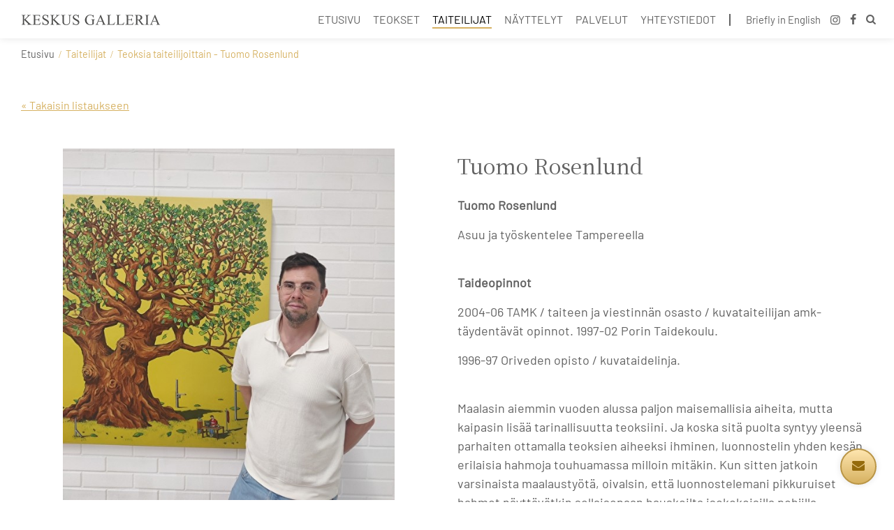

--- FILE ---
content_type: text/html; charset=UTF-8
request_url: https://www.keskusgalleria.fi/taiteilija/322/tuomo-rosenlund/
body_size: 57214
content:
<!DOCTYPE html>
<html lang="fi">
<head>

<meta name="format-detection" content="telephone=no">
<meta name="viewport" content="width=device-width, initial-scale=1, user-scalable=yes">
<meta name="generator" content="Rehti CMS 7.1.6.41">
<meta name="author" content="Keskus Galleria">
<meta name="theme-color" content="#d6b161">
<meta name="keywords" content="">
<meta name="description" content="Tuomo Rosenlund...">
<meta property="og:title" content="Teoksia taiteilijoittain - Tuomo Rosenlund | Keskus Galleria">
<meta property="og:description" content="Tuomo Rosenlund...">
<meta property="og:url" content="https://www.keskusgalleria.fi/taiteilija/322/tuomo-rosenlund/">
<meta property="og:type" content="article">
<meta property="og:image" content="https://www.keskusgalleria.fi/images/keskusgalleria/share-image.jpg">
<meta property="og:image:width" content="1200">
<meta property="og:image:height" content="630">

<!-- Rehti CMS 7.1.6.41, user license number: 14202001 -->

<!-- Copyright (c) - Tremedia Ky - https://www.tremedia.fi -->

<title>Teoksia taiteilijoittain - Tuomo Rosenlund | Keskus Galleria</title>


<style>
@font-face {
    font-family: "Barlow-Regular";
    src: url("/fonts/keskusgalleria/Barlow-Regular.ttf");
}
/*@font-face {
    font-family: "Noto Serif KR";
    src: url("/fonts/keskusgalleria/NotoSerifKR-Regular.otf") format("opentype");
}*/
</style>
<link rel="preconnect" href="https://fonts.googleapis.com"><link rel="preconnect" href="https://fonts.gstatic.com" crossorigin>
<link href="https://fonts.googleapis.com/css2?family=Noto+Serif+JP&display=swap&subset=latin-ext" rel="stylesheet">


<script>
const is_mobile_js = '';	
</script>

<link rel="apple-touch-icon" sizes="180x180" href="https://www.keskusgalleria.fi/images/keskusgalleria/favicon/apple-touch-icon.png?v=1756895558">
<link rel="icon" type="image/png" sizes="32x32" href="https://www.keskusgalleria.fi/images/keskusgalleria/favicon/favicon-32x32.png?v=1756895558">
<link rel="icon" type="image/png" sizes="16x16" href="https://www.keskusgalleria.fi/images/keskusgalleria/favicon/favicon-16x16.png?v=1756895558">
<link rel="manifest" href="https://www.keskusgalleria.fi/images/keskusgalleria/favicon/site.webmanifest">
<meta name="msapplication-TileColor" content="#ffc40d">

<style>:root {--main-color: #d6b161;--main-color-rgb: 255,232,0;--main-color-text-color: #626262;--body-background-color: #ffffff;--body-background-color-disabled: #f6f6f6;--body-color-faint-rgb: 0,0,0;--body-color-faint-reverse-rgb: 255,255,255;--text-color: #626262;--text-color-alt: #666;--link-color: #d6b161;--link-color-hover: #d6b161;--body-link-color: #d6b161;--body-link-color-hover: #d6b161;--text-highlight-color: #d6b161;--p-color: #626262;--heading-color: #626262;--footer-color: #eeeeee;--footer-text-color: #626262;--main-color-alt: #f8f8f8;--generic-background-color: #626262;--generic-background-text-color: #fff;--generic-background-color2: #fff;--generic-background-text-color2: #626262;--generic-background-color3: #f8f8f8;--generic-background-text-color3: #626262;--generic-background-color4: #e8e8e8;--generic-background-text-color4: #626262;--button-background-color: #d6b161;--button-border-color: #d6b161;--button-text-color: #626262;--button-background-color-hover: #d6b161;--button-border-color-hover: #d6b161;--button-text-color-hover: #626262;--button-background-before-animation-speed: 400ms;--button-background-before-color: rgba(150,0,0,.10);--button-height: 50px;--button-line-height: 1.15;--button-text-weight: 600;--button-border-width: 0px;--button-secondary-border-width: 2px;--button-secondary-before-border-color: rgba(150,0,0,.10);--navi-link-height: 50px;--input-bg-color: #ffffff;--input-text-color: #626262;--input-text-disabled-color: #bbb;--input-border-color: #d8d8d8;--input-border-color-focus: #626262;--input-height: 50px;--input-padding-horizontal: 10px;--input-border-width: 1px;--input-border-radius: 4px;--form-input-height: 55px;--form-input-padding-horizontal: 20px;--form-field-gap-normal: 15px;--form-field-gap-large: 25px;--text-selection-bg: #d6b161;--text-selection-text-color: #4e4e4e;--online-color: #64e241;--offline-color: #f83905;--red-color: #ff4d4d;--green-color: #469d32;--yellow-color: #ef982c;--blue-color: #31708f;--lightgreen-color: #5de476;--gold-color: #ffd700;--grey-color: #aaa;--red-light-color: #fed8d8;--red-light-alt-color: #fea8a8;--green-light-color: #d6ffd6;--yellow-light-color: #fcf8e3;--blue-light-color: #d9edf7;--grey-light-color: #ddd;--text-font-family: 'Overpass', Helvetica, sans-serif;--text-font-family-alt: 'Overpass', Helvetica, sans-serif;--text-default-size: 17px;--text-default-size-height: 27px;--text-default-weight: 400;--text-bold-weight: 600;--text-extra-bold-weight: 800;--text-smaller-size: calc(var(--text-default-size) - 5px);--text-default-line-height: 1.5;--text-default-decoration: underline;--text-default-decoration-hover: none;--link-min-size: 24px;--body-text-default-size: var(--text-default-size);--body-text-default-size-height: var(--text-default-size-height);--body-text-default-weight: var(--text-default-weight);--body-text-bold-weight: var(--text-bold-weight);--body-text-extra-bold-weight: var(--text-extra-bold-weight);--body-text-default-margin-bottom: 20px;--body-text-default-line-height: 1.6;--body-link-default-decoration: underline;--body-link-default-decoration-hover: none;--heading-default-font-weight: 600;--heading-default-line-height: 1.2;--h1-text-size: 2.5em;--h2-text-size: 2.0em;--h3-text-size: 1.7em;--h4-text-size: 1.5em;--h5-text-size: 1.2em;--h5-font-weight: 600;--wrapper-max-width: 1600px;--main-x-padding: 10px;--pre-header-text-banner-height: 50px;--pre-header-text-banner-height-active: 0px;--desktop-header-height: 100px;--desktop-header-sect1-height: 100px;--desktop-header-sect2-height: 0px;--mobile-header-height: 60px;--mobile-header-li-border-left-width: 1px;--mobile-header-search-general-height: 50px;--mobile-header-search-cancel-width: 40px;--mobile-header-search-button-width: 70px;--mobile-header-search-close-button-width: 50px;--desktop-header-search-general-height: 37px;--desktop-header-search-cancel-width: 25px;--desktop-header-search-button-width: 35px;--desktop-header-search-width: 170px;--desktop-header-navi-sub-item-height: 50px;--desktop-header-sub-navi-top-border-width: 4px;--sticky-desktop-header-height: 100px;--sticky-desktop-header-sect1-height: 70px;--sticky-desktop-header-sect2-height: 0px;--sticky-header-transition-speed: 300ms;--sticky-header-transition-timing-function: ease;--sticky-header-translateY: translateY(-29px);--header-cart-button-width: 50px;--header-cart-button-height: 49px;--header-navi-sub-navi-transition-speed: 100ms;--header-navi-appear-transition-delay-speed: 30ms;--header-navi-disappear-transition-delay-speed: 200ms;--sub-navi-transition-timing-function: ease-out;--second-tier-navigation-item-padding: 15px;--sub-navi-height: 50px;--sticky-footer-height: 0px;--textarea-height: 150px;--textarea-height-small: 75px;--slider-nav-btn-width: 40px;--header-background-color: #fff;--header-text-color: #626262;--header-overlay-content-padding: 20px;--table-grid-gap: 30px;--default-box-shadow: 0px 0px 5px rgba(0,0,0,.15);--default-box-shadow-rgba: rgba(0,0,0,.15);--link-style-arrow-content: '\f105';--link-style-display: 'inline-block';--normal-price-color: #777;--offer-price-color: #ff4b00;--offer-regular-price-color: #777;--list-product-image-height: 250px;--list-product-border-color: #e8e8e8;--product-card-left-side-width: 55%;--product-card-right-side-width: 45%;--product-card-general-padding: 25px;--product-card-right-side-x-padding: 60px;--product-card-input-amount-width: 65px;--customer-form-max-width: 900px;--customer-form-gap-horizontal: 40px;--customer-form-gap-vertical: 20px;--shopping-cart-icon: "\e81f";--shopping-cart-icon-family: "tmvk_icon";--offer-cart-icon: "\f291";--offer-cart-icon-family: "tmvk_icon";--reservation-cart-icon: "\f0f6";--slider-height: 40px;--slider-nav-btn-width: 40px;--slider-line-backround: #dbdbdb;--slider-line-color: #f8f8f8;--slider-line-height: 3px;--slider-dot-color: #f8f8f8;--slider-dot-diameter: 20px;--slider-dot-border-radius: 50%;--ui-slider-range-color: #666666;--newsletter-logo-max-width: 150px;}@media screen and (min-width: 600px) {:root, :host {--main-x-padding: 30px;}}@media screen and (min-width: 1100px) {:root, :host {--slider-nav-btn-width: 54px;--main-x-padding: 40px;}}@media screen and (min-width: 1200px) {:root, :host {--main-x-padding: 60px;}}:root, :host {--text-default-size: 18px;--body-text-default-size: 18px;--body-text-default-size-height: 28.8px;--main-color-rgb: 214,177,97;--main-color-text-color: #1c1c1c;--text-selection-bg: #d6b161;--link-default-decoration: none;--link-default-decoration-hover: underline;--button-background-color: #f8f8f8;--button-text-color: #1c1c1c;--button-background-before-color: rgba(0,0,0,.10);--input-bg-color: #fff;--input-border-color: #ccc;--wrapper-max-width: 1520px;--h1-text-size: 45px;--h2-text-size: 25px;--h3-text-size: 22px;--h4-text-size: 20px;--heading-default-font-weight: 400;--h5-font-weight: 400;--main-color-alt: #626262;--text-font-family: 'Barlow-Regular', sans-serif;--text-font-family-alt: 'Noto Serif JP', sans-serif;--main-x-padding: 30px;--mobile-header-li-border-left-width: 0px;--sticky-footer-height: 60px;--desktop-header-search-general-height: 36px;--desktop-header-search-button-width: 30px;--desktop-header-search-width: 200px;--desktop-header-height: 55px;--desktop-header-sect1-height: 55px;--desktop-header-sect2-height: 0px;--sticky-header-translateY: translateY(-90px);}@media screen and (min-width: 1801px) {div.exhibition_artwork_list.list div.content_field_container {height: 40px;box-sizing: initial;padding: calc((75px - 40px) / 2) 5px;}div.exhibition_artwork_list.list div.action_button_container {height: 50px;box-sizing: initial;padding: calc((75px - 50px) / 2) 0;display: flex;width: 300px;justify-content: space-between;}}div.exhibition_artwork_list.list div.item_selection input {display: block;width: 100%;}div.exhibition_artwork_list > div div.list_item.item_number {width: 80px;}div.exhibition_artwork_list > div div.list_item input {max-width: 90%;}div.exhibition_artwork_list.list > div div.list_item.item_actions:first-child {flex-basis:100px;flex-grow: 1;}div.exhibition_artwork_list > div div.list_item.item_selection:first-child {flex-basis: 120px;}div.exhibition_artwork_list.list div.list_item.item_number div {width: 80px;max-width: 80px;}@media screen and (min-width: 1301px) and (max-width: 1800px) {div.exhibition_artwork_list.list div.list_item:not(.item_number) {flex-basis: 100px;}}@media screen and (max-width: 1800px) {div.exhibition_artwork_list.list .item_number {flex-basis: 80px;flex-grow: 0;}div.exhibition_artwork_list.list .item_number input {padding-left: 10px;padding-right: 5px;}div.exhibition_artwork_list div.action_button_container {flex-basis: 300px;display: flex;justify-content: space-between;}}@media screen and (max-width: 1400px) {:root {--h1-text-size: 35px;}div.exhibition_artwork_list.list div.list_item.item_number,div.exhibition_artwork_list.list div.list_item.item_number div {flex-basis: 50px;width: 50px;max-width: 50px;}div.exhibition_artwork_list.list div.list_item,div.exhibition_artwork_list.list div.list_item div {flex-basis: 100px;}div.exhibition_artwork_list div.action_button_container {flex-basis: 260px;}}@media screen and (max-width: 700px) {:root {--h1-text-size: 26px;}}@media screen and (max-width: 500px) {:root {--h1-text-size: 22px;}}.animate-spin{-moz-animation:spin 2s infinite linear;-o-animation:spin 2s infinite linear;-webkit-animation:spin 2s infinite linear;animation:spin 2s infinite linear;display:inline-block}@-moz-keyframes spin{0%{-moz-transform:rotate(0);-o-transform:rotate(0);-webkit-transform:rotate(0);transform:rotate(0)}100%{-moz-transform:rotate(359deg);-o-transform:rotate(359deg);-webkit-transform:rotate(359deg);transform:rotate(359deg)}}@-webkit-keyframes spin{0%{-moz-transform:rotate(0);-o-transform:rotate(0);-webkit-transform:rotate(0);transform:rotate(0)}100%{-moz-transform:rotate(359deg);-o-transform:rotate(359deg);-webkit-transform:rotate(359deg);transform:rotate(359deg)}}@-o-keyframes spin{0%{-moz-transform:rotate(0);-o-transform:rotate(0);-webkit-transform:rotate(0);transform:rotate(0)}100%{-moz-transform:rotate(359deg);-o-transform:rotate(359deg);-webkit-transform:rotate(359deg);transform:rotate(359deg)}}@-ms-keyframes spin{0%{-moz-transform:rotate(0);-o-transform:rotate(0);-webkit-transform:rotate(0);transform:rotate(0)}100%{-moz-transform:rotate(359deg);-o-transform:rotate(359deg);-webkit-transform:rotate(359deg);transform:rotate(359deg)}}@keyframes spin{0%{-moz-transform:rotate(0);-o-transform:rotate(0);-webkit-transform:rotate(0);transform:rotate(0)}100%{-moz-transform:rotate(359deg);-o-transform:rotate(359deg);-webkit-transform:rotate(359deg);transform:rotate(359deg)}}@keyframes anim-spin {0% {-webkit-transform: rotate(0deg);transform: rotate(0deg);}100% {-webkit-transform: rotate(359deg);transform: rotate(359deg);}}@keyframes anim-spin-centered {0% {transform-origin: 50% 50%;-webkit-transform: translate(-50%, -50%) rotate(0deg);transform: translate(-50%, -50%) rotate(0deg);}100% {transform-origin: 50% 50%;-webkit-transform: translate(-50%, -50%) rotate(359deg);transform: translate(-50%, -50%) rotate(359deg);}}html{line-height:1.15;-webkit-text-size-adjust:100%}body{margin:0}details,main{display:block}h1{font-size:2em;margin:.67em 0}hr{box-sizing:content-box;height:0;overflow:visible}code,kbd,pre,samp{font-size:1em}a{background-color:transparent}abbr[title]{border-bottom:none;text-decoration:underline;text-decoration:underline dotted}b,strong{font-weight:bolder}small{font-size:80%}sub,sup{font-size:75%;line-height:0;position:relative;vertical-align:baseline}sub{bottom:-.25em}sup{top:-.5em}img{border-style:none}button,input,optgroup,select,textarea{font-family:inherit;font-size:100%;line-height:1.15;margin:0}button,input{overflow:visible}button,select{text-transform:none}[type=button],[type=reset],[type=submit],button{-webkit-appearance:button}[type=button]::-moz-focus-inner,[type=reset]::-moz-focus-inner,[type=submit]::-moz-focus-inner,button::-moz-focus-inner{border-style:none;padding:0}fieldset{padding:.35em .75em .625em}legend{box-sizing:border-box;color:inherit;display:table;max-width:100%;padding:0;white-space:normal}progress{vertical-align:baseline}textarea{overflow:auto}[type=checkbox],[type=radio]{box-sizing:border-box;padding:0}[type=number]::-webkit-inner-spin-button,[type=number]::-webkit-outer-spin-button{height:auto}[type=search]{-webkit-appearance:textfield;outline-offset:-2px}[type=search]::-webkit-search-decoration{-webkit-appearance:none}::-webkit-file-upload-button{-webkit-appearance:button;font:inherit}summary{display:list-item}[hidden],template{display:none}@font-face {font-family: 'tmvk_icon';src: url('https://www.keskusgalleria.fi/fonts/tmvk/tmvk_icon.eot?7689504');src: url('https://www.keskusgalleria.fi/fonts/tmvk/tmvk_icon.eot?7689504#iefix') format('embedded-opentype'), url('https://www.keskusgalleria.fi/fonts/tmvk/tmvk_icon.woff2?7689504') format('woff2'), url('https://www.keskusgalleria.fi/fonts/tmvk/tmvk_icon.woff?7689504') format('woff'), url('https://www.keskusgalleria.fi/fonts/tmvk/tmvk_icon.ttf?7689504') format('truetype'), url('https://www.keskusgalleria.fi/fonts/tmvk/tmvk_icon.svg?7689504#tmvk_icon') format('svg');font-weight: normal;font-style: normal;font-display: swap;}@font-face {font-family: 'rehti_icon';src:url('https://www.keskusgalleria.fi/fonts/icon/icomoon.ttf?dh0o4c') format('truetype'),url('https://www.keskusgalleria.fi/fonts/icon/icomoon.woff?dh0o4c') format('woff'),url('https://www.keskusgalleria.fi/fonts/icon/icomoon.svg?dh0o4c#icomoon') format('svg');font-weight: normal;font-style: normal;font-display: swap;}.xdebug-error{position: relative;z-index: 1000000;} input, textarea {line-height: normal;}[class^="icon-"]:before, [class*=" icon-"]:before,.lazy_spinner:after,.loading_overlay:after,div.search_wrapper .hakunappi i:before,div.search_wrapper .hakunappi i:before,.search_btn > span > i:before,.search_btn > span > i:before,.search_wrapper .search_navi_cancel:after,.search_wrapper .search_navi_cancel:after,#container.page-search div.formatted_text p.noresults:before,.validity_indicator:before,.formatted_text ul:not(.slides):not(.flex-direction-nav) li:before, ul.marked li > a:before,.cart_box span.cart_icon i:before,#nav > button:before,#navs nav ul li.has_subs:before,#navs nav ul ul li a:before,#navs nav ul > li > a:before,nav ul li.has_subs span.open_subnavi:after,#nav > button > span > i:before,#cart_wrapper div.cart_items div.sc_mini_additional_cost div.sc_mini_description:before,ul.files li a:before,#polku ul li:after,div.header_image_wrapper div.slide_content a:after,.styled_select:after,.styled_checkbox > input + label > span:after,summary:before,.loading_icon:before,.addMessage:before,.formatted_text a.download_button > i:before,div#popup_box #close_popup span:before,.form_field_wrap.date > span:after,.list .list_item a.button i:before,.shopping-cart-icon:before, .offer-cart-icon:before, .reservation-cart-icon:before,form .form_field_wrap label span.tooltip:before,#header_image_navigation_buttons span:after,#header nav #mobi_nav_contacts a:before,div.category_list span.title:after,div.products_sidebar ul.category_list a + span:after,.pagesectioncontainer.sect_link_list span.title:after,#footer .company-location-info:before,#footer .company-contact-info:before,#product_card div.row_some ul li a i:before,#product_card ul.accessories_list > li:after,#product_card div.images_sect div.color_options a:hover .color_icon:before,#product_card div.images_sect div.color_options a.on .color_icon:before,#product_card div.row_delivery_time span:before,button.ostoskoriin > span:before,button.tarjouskoriin > span:before,.star_rating i:before,#delete_account h2 i:before,div.big_display_category div.list_product div.text .product_card_link a:after,div.products_sidebar h4:after,#shadow_dom_container:before,button.shopping_cart_proceed:after,table.order_product_table button:before,div.order_summary_footer .left a span:before,div.order_summary_footer a.ajax-popup > span:before,div.main_login_wrapper a:after,div.pagesectioncontainer .editor_toolbar > span.changing:after,#country_selector_select > .selected:after,body button.mfp-arrow-left:after,body button.mfp-arrow-right:after,div#rehtiPopup span.closePopupX,div.language_switcher-popup form button:after,#contact_me.contact_action_menu ul > li button:after{font-family: "tmvk_icon";font-style: normal;font-weight: normal;speak: none;display: inline-block;text-decoration: inherit;width: auto;text-align: center;font-variant: normal;text-transform: none;-webkit-font-smoothing: antialiased;-moz-osx-font-smoothing: grayscale;}[class^="iconmoon-"], [class*=" iconmoon-"] {font-family: 'rehti_icon' !important;speak: never;font-style: normal;font-weight: normal;font-variant: normal;text-transform: none;line-height: 1;-webkit-font-smoothing: antialiased;-moz-osx-font-smoothing: grayscale;}.icon-search:before {content: '\e800';} .icon-mail:before {content: '\e801';} .icon-heart:before {content: '\e802';} .icon-heart-empty:before {content: '\e803';} .icon-star:before {content: '\e804';} .icon-star-empty:before {content: '\e805';} .icon-ok:before {content: '\e806';} .icon-ok-circled:before {content: '\e807';} .icon-ok-circled2:before {content: '\e808';} .icon-cancel:before {content: '\e809';} .icon-cancel-circled:before {content: '\e80a';} .icon-cancel-circled2:before {content: '\e80b';} .icon-plus:before {content: '\e80c';} .icon-plus-circled:before {content: '\e80d';} .icon-minus:before {content: '\e80e';} .icon-camera:before {content: '\e80f';} .icon-minus-circled:before {content: '\e810';} .icon-help-circled:before {content: '\e811';} .icon-info-circled:before {content: '\e812';} .icon-home:before {content: '\e813';} .icon-link:before {content: '\e814';} .icon-download:before {content: '\e815';} .icon-upload:before {content: '\e816';} .icon-comment:before {content: '\e817';} .icon-attention:before {content: '\e818';} .icon-attention-circled:before {content: '\e819';} .icon-location:before {content: '\e81a';} .icon-trash-empty:before {content: '\e81b';} .icon-doc:before {content: '\e81c';} .icon-cog:before {content: '\e81d';} .icon-wrench-1:before {content: '\e81e';} .icon-basket:before {content: '\e81f';} .icon-zoom-in:before {content: '\e820';} .icon-zoom-out:before {content: '\e821';} .icon-down-dir:before {content: '\e822';} .icon-up-dir:before {content: '\e823';} .icon-left-dir:before {content: '\e824';} .icon-right-dir:before {content: '\e825';} .icon-down-open:before {content: '\e826';} .icon-left-open:before {content: '\e827';} .icon-right-open:before {content: '\e828';} .icon-up-open:before {content: '\e829';} .icon-down-big:before {content: '\e82a';} .icon-left-big:before {content: '\e82b';} .icon-right-big:before {content: '\e82c';} .icon-up-big:before {content: '\e82d';} .icon-cw:before {content: '\e82e';} .icon-ccw:before {content: '\e82f';} .icon-arrows-cw:before {content: '\e830';} .icon-check:before {content: '\e831';} .icon-asterisk:before {content: '\e832';} .icon-megaphone:before {content: '\e833';} .icon-key:before {content: '\e834';} .icon-briefcase:before {content: '\e835';} .icon-clock:before {content: '\e836';} .icon-calendar:before {content: '\e837';} .icon-flash:before {content: '\e838';} .icon-login:before {content: '\e839';} .icon-logout:before {content: '\e83a';} .icon-gift:before {content: '\e83b';} .icon-tag:before {content: '\e83c';} .icon-lock:before {content: '\e83d';} .icon-lock-open:before {content: '\e83e';} .icon-block:before {content: '\e83f';} .icon-user:before {content: '\e840';} .icon-print:before {content: '\e841';} .icon-pencil:before {content: '\e842';} .icon-truck:before {content: '\e843';} .icon-folder:before {content: '\e844';} .icon-folder-open:before {content: '\e845';} .icon-updown-circle:before {content: '\e846';} .icon-forward:before {content: '\e847';} .icon-th-large:before {content: '\e848';} .icon-spin1:before {content: '\e849';} .icon-sijainti:before {content: '\e84a';} .icon-pin:before {content: '\e84b';} .icon-mail-1:before {content: '\e84c';} .icon-clock-1:before {content: '\e84d';} .icon-basket-1:before {content: '\e84e';} .icon-credit-card:before {content: '\e84f';} .icon-th-list:before {content: '\e850';} .icon-th:before {content: '\e851';} .icon-export:before {content: '\e852';} .icon-rehti-ikoni-location:before {content: '\e853';} .icon-rehti-ikoni-mail:before {content: '\e854';} .icon-rehti-ikoni-phone:before {content: '\e855';} .icon-rehti-ikoni-social:before {content: '\e856';} .icon-rehti-ikoni-terms:before {content: '\e857';} .icon-rehti-ikoni-bag:before {content: '\e858';} .icon-chart-bar:before {content: '\e859';} .icon-users:before {content: '\e85a';} .icon-rehti-store-icon-delete-circle:before {content: '\e85b';} .icon-rehti-store-icon-edit-circle:before {content: '\e85c';} .icon-rehti-store-icon-make-opt-circle:before {content: '\e85d';} .icon-rehti-store-icon-orders:before {content: '\e85e';} .icon-rehti-store-icon-products:before {content: '\e85f';} .icon-rehti-store-icon-show-circle:before {content: '\e860';} .icon-rehti-store-icon-stores:before {content: '\e861';} .icon-rehti-store-icon-copy-circle:before {content: '\e862';} .icon-rehti-ikonit-sivut-v2:before {content: '\e863';} .icon-rehti-ikonit-raportit:before {content: '\e864';} .icon-rehti-ikonit-rivin-asetukset-v2:before {content: '\e865';} .icon-rehti-ikonit-uutiset:before {content: '\e866';} .icon-rehti-ikonit-rivi-alas-v5:before {content: '\e867';} .icon-rehti-ikonit-kopioi-rivi:before {content: '\e868';} .icon-rehti-ikonit-rivi-ylos-v5:before {content: '\e869';} .icon-rehti-ikonit-offline-tumma-pohja:before {content: '\e86a';} .icon-rehti-ikoni-info-1:before {content: '\e86b';} .icon-tags:before {content: '\e86c';} .icon-rehti-ikonit-lisaa-palsta-v4:before {content: '\e86d';} .icon-rehti-ikonit-sivut-v3:before {content: '\e86e';} .icon-rehti-ikoni-tc:before {content: '\e86f';} .icon-rehti-ikonit-online-tumma-pohja:before {content: '\e870';} .icon-spin4:before {content: '\e871';} .icon-rehti-ikonit-rivin-asetukset-tumma-pohja-v3:before {content: '\e872';} .icon-resize-full:before {content: '\e873';} .icon-shopping-bag-v2:before {content: '\e874';} .icon-rehti-ikonit-offline-listanakyma:before {content: '\e875';} .icon-rehti-ikonit-online-listanakyma:before {content: '\e876';} .icon-offer-icon:before {content: '\e877';} .icon-rehti-package:before {content: '\e878';} .icon-phone:before {content: '\e879';} .icon-globe:before {content: '\e87a';} .icon-yhteystiedot:before {content: '\e87b';} .icon-chat-head:before {content: '\e87c';} .icon-poista:before {content: '\e87d';} .icon-risuaita:before {content: '\e87e';} .icon-omat-sivut:before {content: '\e87f';} .icon-shopping-cart:before {content: '\e880';} .icon-rehti-ok:before {content: '\e881';} .icon-rehti-kayttaja:before {content: '\e882';} .icon-rehti-paikka:before {content: '\e883';} .icon-rehti-yritys:before {content: '\e884';} .icon-rehti-kirjaudu-sisaan:before {content: '\e885';} .icon-rehti-toimitus:before {content: '\e886';} .icon-rehti-lukko:before {content: '\e887';} .icon-rehti-master-laatikko-eivalintaa-ikoni:before {content: '\e888';} .icon-listaa-ja-poista-palsta:before {content: '\e889';} .icon-hammer-icon-1:before {content: '\e88a';} .icon-floppy:before {content: '\e88b';} .icon-check-empty:before {content: '\f096';} .icon-twitter:before {content: '\f099';} .icon-facebook:before {content: '\f09a';} .icon-certificate:before {content: '\f0a3';} .icon-left-circled:before {content: '\f0a8';} .icon-right-circled:before {content: '\f0a9';} .icon-up-circled:before {content: '\f0aa';} .icon-down-circled:before {content: '\f0ab';} .icon-docs:before {content: '\f0c5';} .icon-menu:before {content: '\f0c9';} .icon-list-bullet:before {content: '\f0ca';} .icon-pinterest-squared:before {content: '\f0d3';} .icon-columns:before {content: '\f0db';} .icon-sort:before {content: '\f0dc';} .icon-sort-down:before {content: '\f0dd';} .icon-sort-up:before {content: '\f0de';} .icon-mail-alt:before {content: '\f0e0';} .icon-linkedin:before {content: '\f0e1';} .icon-gauge:before {content: '\f0e4';} .icon-comment-empty:before {content: '\f0e5';} .icon-suitcase:before {content: '\f0f2';} .icon-doc-text:before {content: '\f0f6';} .icon-plus-squared:before {content: '\f0fe';} .icon-angle-double-left:before {content: '\f100';} .icon-angle-double-right:before {content: '\f101';} .icon-angle-double-up:before {content: '\f102';} .icon-angle-double-down:before {content: '\f103';} .icon-angle-left:before {content: '\f104';} .icon-angle-right:before {content: '\f105';} .icon-angle-up:before {content: '\f106';} .icon-angle-down:before {content: '\f107';} .icon-desktop:before {content: '\f108';} .icon-tablet:before {content: '\f10a';} .icon-mobile:before {content: '\f10b';} .icon-circle-empty:before {content: '\f10c';} .icon-quote-left:before {content: '\f10d';} .icon-quote-right:before {content: '\f10e';} .icon-spinner:before {content: '\f110';} .icon-circle:before {content: '\f111';} .icon-folder-empty:before {content: '\f114';} .icon-folder-open-empty:before {content: '\f115';} .icon-help:before {content: '\f128';} .icon-info:before {content: '\f129';} .icon-attention-alt:before {content: '\f12a';} .icon-angle-circled-left:before {content: '\f137';} .icon-angle-circled-right:before {content: '\f138';} .icon-angle-circled-up:before {content: '\f139';} .icon-angle-circled-down:before {content: '\f13a';} .icon-lock-open-alt:before {content: '\f13e';} .icon-ellipsis:before {content: '\f141';} .icon-ellipsis-vert:before {content: '\f142';} .icon-minus-squared:before {content: '\f146';} .icon-minus-squared-alt:before {content: '\f147';} .icon-ok-squared:before {content: '\f14a';} .icon-export-alt:before {content: '\f14d';} .icon-euro:before {content: '\f153';} .icon-dollar:before {content: '\f155';} .icon-doc-inv:before {content: '\f15b';} .icon-doc-text-inv:before {content: '\f15c';} .icon-sort-name-up:before {content: '\f15d';} .icon-sort-name-down:before {content: '\f15e';} .icon-sort-number-up:before {content: '\f162';} .icon-sort-number-down:before {content: '\f163';} .icon-youtube-squared:before {content: '\f166';} .icon-youtube:before {content: '\f167';} .icon-youtube-play:before {content: '\f16a';} .icon-instagram:before {content: '\f16d';} .icon-down:before {content: '\f175';} .icon-up:before {content: '\f176';} .icon-left:before {content: '\f177';} .icon-right:before {content: '\f178';} .icon-dot-circled:before {content: '\f192';} .icon-plus-squared-alt:before {content: '\f196';} .icon-cube:before {content: '\f1b2';} .icon-cab:before {content: '\f1b9';} .icon-spotify:before {content: '\f1bc';} .icon-file-pdf:before {content: '\f1c1';} .icon-file-word:before {content: '\f1c2';} .icon-file-excel:before {content: '\f1c3';} .icon-file-powerpoint:before {content: '\f1c4';} .icon-file-image:before {content: '\f1c5';} .icon-file-archive:before {content: '\f1c6';} .icon-file-audio:before {content: '\f1c7';} .icon-file-video:before {content: '\f1c8';} .icon-file-code:before {content: '\f1c9';} .icon-circle-thin:before {content: '\f1db';} .icon-share:before {content: '\f1e0';} .icon-share-squared:before {content: '\f1e1';} .icon-plug:before {content: '\f1e6';} .icon-newspaper:before {content: '\f1ea';} .icon-calc:before {content: '\f1ec';} .icon-trash:before {content: '\f1f8';} .icon-toggle-off:before {content: '\f204';} .icon-toggle-on:before {content: '\f205';} .icon-cart-plus:before {content: '\f217';} .icon-cart-arrow-down:before {content: '\f218';} .icon-diamond:before {content: '\f219';} .icon-pinterest:before {content: '\f231';} .icon-whatsapp:before {content: '\f232';} .icon-clone:before {content: '\f24d';} .icon-commenting:before {content: '\f27a';} .icon-commenting-o:before {content: '\f27b';} .icon-credit-card-alt:before {content: '\f283';} .icon-shopping-basket:before {content: '\f291';} .icon-user-circle:before {content: '\f2bd';} .icon-user-circle-o:before {content: '\f2be';} .icon-twitter-squared:before {content: '\f304';} .icon-facebook-squared:before {content: '\f308';} .icon-linkedin-squared:before {content: '\f30c';} .icon-rehti-master-koti-ikoni:before {content: '\f31c';} .icon-upload-file:before {content: '\f32a';} .icon-add-contact:before {content: '\f32b';} .iconmoon-rehti-demo-profile-white:before {content: "\e923";}.iconmoon-rehti-demo-plus:before {content: "\e917";color: #5a5a5a;}.iconmoon-rehti-demo-cross:before {content: "\e918";color: #5a5a5a;}.iconmoon-rehti-demo-expand:before {content: "\e919";color: #5a5a5a;}.iconmoon-rehti-demo-minus:before {content: "\e91a";color: #5a5a5a;}.iconmoon-rehti-demo-arrow-left:before {content: "\e91b";color: #5a5a5a;}.iconmoon-rehti-demo-arrow-right:before {content: "\e922";color: #5a5a5a;}.iconmoon-letter-purple-icon:before {content: "\e914";color: #75529d;}.iconmoon-clock-icon:before {content: "\e915";color: #5a5a5a;}.iconmoon-clock-purple-icon:before {content: "\e916";color: #75529d;}.iconmoon-location-purple-filled-icon:before {content: "\e91c";color: #37224e;}.iconmoon-location-purple-outline-icon:before {content: "\e91d";color: #75529d;}.iconmoon-offer-cart-filled-icon:before {content: "\e91e";color: #5a5a5a;}.iconmoon-print-icon:before {content: "\e91f";color: #5a5a5a;}.iconmoon-search-icon:before {content: "\e920";color: #5a5a5a;}.iconmoon-shopping-cart-filled-icon:before {content: "\e921";color: #5a5a5a;}.iconmoon-varaus-check:before {content: "\e907";color: #0050a0;}.iconmoon-varaus-kalenteri:before {content: "\e90c";color: #0050a0;}.iconmoon-varaus-poisto:before {content: "\e90d";color: #0050a0;}.iconmoon-pyry-facebook:before {content: "\e90e";color: #ce3431;}.iconmoon-pyry-instagram:before {content: "\e90f";color: #ce3431;}.iconmoon-pyry-twitter:before {content: "\e910";color: #ce3431;}.iconmoon-powered-by-rehti-cms:before {content: "\e912";font-size: 2em;}.iconmoon-powered-by-rehti-store:before {content: "\e913";font-size: 2em;}.iconmoon-powered-by-rehti-newsletter:before {content: "\e928";font-size: 2em;}.iconmoon-powered-by-rehti-feedback:before {content: "\e929";font-size: 2em;}.iconmoon-powered-by-rehti-booking:before {content: "\e92a";font-size: 2em;}.iconmoon-facebook:before {content: "\e900";}.iconmoon-instagram:before {content: "\e901";}.iconmoon-linkedin:before {content: "\e902";}.iconmoon-pinterest:before {content: "\e903";}.iconmoon-tiktok:before {content: "\e904";}.iconmoon-youtube:before {content: "\e906";}.iconmoon-x-some-icon:before {content: "\e931";}.iconmoon-sulje:before {content: "\e911";}.iconmoon-tremedia-haku:before {content: "\e905";}.iconmoon-tremedia-miinus:before {content: "\e908";}.iconmoon-tremedia-nuoli-iso:before {content: "\e909";}.iconmoon-tremedia-nuoli-pieni:before {content: "\e90a";}.iconmoon-tremedia-plus:before {content: "\e90b";}.iconmoon-omat-tiedot:before {content: "\e924";}.iconmoon-poista:before {content: "\e925";}.iconmoon-tarjouskori:before {content: "\e926";}.iconmoon-para-arrow-icon:before {content: "\e92b";}.iconmoon-para-site-menu-icon:before {content: "\e92c";}.iconmoon-para-menu-icon:before {content: "\e92d";}.iconmoon-para-search-icon1:before {content: "\e92e";}.iconmoon-para-navi-arrow-down:before {content: "\e92f";}.iconmoon-para-external-link:before {content: "\e930";}.iconmoon-komediateatteri-icon-external:before {content: "\e932";}.iconmoon-komediateatteri-icon-facebook:before {content: "\e933";}.iconmoon-komediateatteri-icon-flickr:before {content: "\e934";}.iconmoon-komediateatteri-icon-instagram:before {content: "\e935";}.iconmoon-komediateatteri-icon-x:before {content: "\e936";}.iconmoon-komediateatteri-icon-youtube:before {content: "\e937";}.iconmoon-komediateatteri-icon-info:before {content: "\e938";}.iconmoon-komediateatteri-icon-issuu:before {content: "\e93a";}.iconmoon-komediateatteri-icon-search:before {content: "\e93b";}.iconmoon-komediateatteri-icon-show-dinner:before {content: "\e93e";}.iconmoon-juhlatalo-icon-persons:before {content: "\e93f";}.iconmoon-juhlatalo-icon-time:before {content: "\e940";}.iconmoon-juhlatalo-icon-calendar:before {content: "\e941";}.iconmoon-juhlatalo-icon-space-equipment:before {content: "\e942";}.iconmoon-juhlatalo-icon-space-other:before {content: "\e943";}.iconmoon-juhlatalo-icon-space-services:before {content: "\e944";}.iconmoon-juhlatalo-icon-space-personnel:before {content: "\e945";}.iconmoon-juhlatalo-icon-space-size:before {content: "\e946";}.iconmoon-juhlatalo-icon-arrow-left:before {content: "\e947";}.iconmoon-juhlatalo-icon-arrow-right:before {content: "\e948";}.iconmoon-juhlatalo-icon-indicator:before {content: "\e949";}.iconmoon-juhlatalo-icon-search:before {content: "\e94a";}.iconmoon-juhlatalo-icon-cart:before {content: "\e94b";}.iconmoon-juhlatalo-icon-account:before {content: "\e94c";}.iconmoon-juhlatalo-icon-minus:before {content: "\e953";}.iconmoon-juhlatalo-icon-bin:before {content: "\e954";}.iconmoon-juhlatalo-icon-plus:before {content: "\e955";}.iconmoon-juhlatalo-icon-logout:before {content: "\e956";}.iconmoon-juhlatalo-icon-location:before {content: "\e957";}.iconmoon-juhlatalo-icon-arrow-up:before {content: "\e958";}.iconmoon-juhlatalo-icon-arrow-down:before {content: "\e959";}.iconmoon-parastore-account:before {content: "\e95a";}.iconmoon-parastore-arrow-external:before {content: "\e95b";}.iconmoon-parastore-arrow-right:before {content: "\e95c";}.iconmoon-parastore-chevron-down:before {content: "\e95d";}.iconmoon-parastore-facebook:before {content: "\e95e";}.iconmoon-parastore-filter:before {content: "\e95f";}.iconmoon-parastore-instagram:before {content: "\e960";}.iconmoon-parastore-pinterest:before {content: "\e961";}.iconmoon-parastore-print:before {content: "\e962";}.iconmoon-parastore-search:before {content: "\e963";}.iconmoon-parastore-shipping:before {content: "\e964";}.iconmoon-parastore-shopping-cart:before {content: "\e965";}.iconmoon-parastore-whatsapp:before {content: "\e966";}.iconmoon-parastore-youtube:before {content: "\e967";}.iconmoon-parastore-menu:before {content: "\e968";}:is(.iconmoon-powered-by-rehti-cms, .iconmoon-powered-by-rehti-store, .iconmoon-powered-by-rehti-newsletter, .iconmoon-powered-by-rehti-feedback, .iconmoon-powered-by-rehti-booking) {margin-right: 0;} html {margin: 0;padding: 0;box-sizing: border-box;scroll-behavior: smooth;scroll-padding-top: calc(var(--mobile-header-height) + var(--pre-header-text-banner-height-active) + 20px);}@media (prefers-reduced-motion: reduce) {html {scroll-behavior: auto;}}*, *:before, *:after {box-sizing: inherit;}body {min-height: 100vh;}body,#shadow_dom_container {text-align: left;-webkit-text-size-adjust: none;font-family: Helvetica, sans-serif;font-family: var(--text-font-family), Helvetica, sans-serif;font-weight: 400;font-weight: var(--text-default-weight);line-height: 1.5;line-height: var(--text-default-line-height);background-color: var(--body-background-color);color: #4e4e4e;color: var(--text-color);}body#tinymce {color: unset;}span.default,#header_mobile a {color: #4e4e4e;color: var(--text-color);font-weight: 400;font-weight: var(--text-default-weight);font-family: Helvetica, sans-serif;font-family: var(--text-font-family), Helvetica, sans-serif;}body,#shadow_dom_container,span.default,h1, h2, h3, h4, h5,.h1, .h2, .h3, .h4, .h5 {font-size: 16px;font-size: var(--text-default-size);}body#tinymce h1, body#tinymce h2, body#tinymce h3, body#tinymce h4, body#tinymce h5, body#tinymce .heading,body#tinymce .h1, body#tinymce .h2, body#tinymce .h3, body#tinymce .h4, body#tinymce .h5, body#tinymce .heading {color: unset;}p {margin: 0;}.nopad {margin: 0 !important;}a, .js_link, .link_button, .button_link {text-decoration: var(--text-default-decoration);cursor: pointer;color: #d6b161;color: var(--link-color);}.link_button,.link_button:hover,.link_button:active,.button_link,.button_link:hover,.button_link:active {text-decoration: none;}a:hover, a:active, .js_link:hover, .link_button:hover, .button_link:hover, a.on, a.on2 {color: var(--link-color-hover);text-decoration: var(--text-default-decoration-hover);}a.proceed:hover {text-decoration: none;}.editor_formatted_text a:hover {text-decoration: var(--body-link-default-decoration-hover);}h1, h2, h3, h4, h5, .heading,.h1, .h2, .h3, .h4, .h5 {color: #4e4e4e;color: var(--heading-color);}h1, h2, h3, h4, h5, .heading,.h1, .h2, .h3, .h4, .h5 {margin-top: 0;margin-bottom: 0;font-family: var(--text-font-family-alt, var(--text-font-family, Helvetica, sans-serif));font-weight: var(--heading-default-font-weight);line-height: var(--heading-default-line-height);}h1, .h1 {font-size: var(--h1-text-size);}h2, .h2 {font-size: var(--h2-text-size);}h3, .h3 {font-size: var(--h3-text-size);}h4, .h4 {font-size: var(--h4-text-size);}h5, .h5 {font-size: var(--h5-text-size);}a i, button i, li i {display: inline-block;margin-right: 9px;line-height: normal;}h1 i, h2 i, h3 i, h4 i, h5 i, .h1 i, .h2 i, .h3 i, .h4 i, .h5 i, .heading i {margin-right: 0.75ch;}.pagesectioncontainer.title-align-left > div > div > h2 {text-align: left;}.pagesectioncontainer.title-align-center > div > div > h2 {text-align: center;}.pagesectioncontainer.title-align-right > div > div > h2 {text-align: right;}img, area {width: auto;height: auto;max-width: 100%;vertical-align: middle;}figure {display: inline-block;margin: 0;}figcaption {font-size: .9em;text-align: center;line-height: 1.3;margin-top: 5px;}img.center{margin: 0px auto;}#tinymce img {max-height: 1000px;}body#tinymce img {max-height: none;}fieldset{padding: 0;margin: 0;border: none;}input[type="text"],input[type="email"],input[type="multi_email"],input[type="password"],input[type="number"],input[type="submit"],input[type="button"],input[type="date"],select,button,.link_button,.proceed,.search_navi_cancel,body .ss-main {min-height: var(--input-height);line-height: var(--button-line-height);}input:focus {outline: none;}textarea {height: var(--textarea-height);padding-top: 10px;padding-bottom: 10px;line-height: 1.4;resize: vertical;}textarea.small {height: var(--textarea-height-small);}input, select, textarea, button, .link_button, .proceed, body .ss-main {padding-left: var(--input-padding-horizontal);padding-right: var(--input-padding-horizontal);border: none;border-radius: 0;-webkit-border-radius: 0px;}input[type=submit], input[type=button], button, .link_button, .proceed {padding-top: 10px;padding-bottom: 10px;padding-left: 30px;padding-right: 30px;cursor: pointer;}input[type=radio], input[type=checkbox] {height: auto;}button:focus, a:focus, div:focus, span:focus {outline: none;}button:focus-visible,a:focus-visible,input:focus-visible,textarea:focus-visible,select:focus-visible,.styled_checkbox input:focus-visible + label,span:focus-visible{outline: 1px solid var(--body-background-color);outline-offset: 0;box-shadow: 0 0 0 3px var(--body-link-color);}button > span:before, .link_button > span:before, .button_link > span:before {margin-right: 5px;}button.js_link {min-height: unset;padding: 0;background-color: transparent;}details summary {cursor: pointer;}details summary > * {display: inline;}::-moz-selection {background: var(--text-selection-bg);color: var(--text-selection-text-color);}::selection {background: var(--text-selection-bg);color: var(--text-selection-text-color);}.proceed,.button_link,.link_button {display: flex;align-items: center;justify-content: center;position: relative;margin: 0;z-index: 1;text-decoration: none;font-weight: var(--button-text-weight);transition: background-color var(--button-background-before-animation-speed) ease-out, color var(--button-background-before-animation-speed) ease-out, border-color var(--button-background-before-animation-speed) ease-out, transform .03s ease-out;}.proceed,.button_link {width: 100%;min-height: var(--button-height);text-align: center;color: #444;color: var(--button-text-color, #444);background-color: #d6b161;background-color: var(--button-background-color, #d6b161);border: none;border-width: var(--button-border-width);border-style: solid;border-color: #d6b161;border-color: var(--button-border-color, #d6b161);}.proceed_small,.link_button_small {display: inline-flex;width: auto;}.proceed:hover, .proceed:active,.button_link:hover, .button_link:active {color: var(--button-text-color-hover);background-color: var(--button-background-color-hover);border-color: var(--button-border-color-hover);text-decoration: none;}@media screen and (min-width: 1100px) {.form_field_wrap.buttons > span {display: inline-block;}.form_field_wrap button + button,.form_field_wrap.buttons > span + span {margin-left: 10px;}}body .disabled,body .disabled:hover,body .disabled:active,body .disabled:focus,body .disabled > .disabled,body input:not([type="submit"]):disabled,body textarea:disabled,body select:disabled,body input[type=radio]:disabled + span,body input[type=checkbox]:disabled + span,body .form_field_wrap.disabled .styled_radio,body .styled_checkbox > input:disabled + label,body .styled_checkbox > input:disabled + label > span:before {cursor: not-allowed;border-color: #ddd;font-weight: 400;color: var(--grey-color);-webkit-text-fill-color: var(--grey-color);opacity: 1;text-shadow: 1px 1px var(--body-color-faint-reverse-rgb);}body .styled_checkbox > input:disabled + label > span:before {border: none;}body .styled_checkbox > input:disabled + label > span:after {display: none;}body .form_field_wrap.disabled > :not(.styled_radio),body .disabled:hover,body .disabled:active,body .disabled:focus,body .disabled:not(.remove_button),body .disabled > .disabled,body input:not([type="submit"]):disabled,body textarea:disabled,body select:disabled {background: var(--grey-light-color);border-color: var(--grey-light-color);}span.disabled {display: inline-block;}span.disabled > .disabled {pointer-events: none;}.form_field_wrap.disabled .styled_radio .control {border-color: #ddd;}input[type=text], input[type=email], input[type=multi_email], input[type=password], textarea {display: block;width: 100%;}form {display: block;}.visually_hidden,.visually_hidden_always {clip: rect(1px, 1px, 1px, 1px);width: 1px;height: 1px;overflow: hidden;position: absolute;white-space: nowrap;}.visually_hidden:focus,.visually_hidden_always:focus *{clip: auto;height: auto;overflow: auto;position: absolute;width: auto;}.form_field_wrap {position: relative;}.form_field_wrap.inline {display: inline-block;margin-bottom: 10px;margin-right: 10px;}.form_field_wrap.hidden {position: absolute;left: -99999px;pointer-events: none;height: 0px;width: 0px;overflow: hidden;}.form_field_wrap.checkbox_wrapper {display: flex;flex-wrap: nowrap;align-items: center;}.form_field_wrap input:not([type="submit"]),.form_field_wrap select {min-height: var(--form-input-height);padding-left: var(--form-input-padding-horizontal);padding-right: var(--form-input-padding-horizontal);}.form_field_wrap textarea {padding-left: var(--form-input-padding-horizontal);padding-right: var(--form-input-padding-horizontal);}.form_field_wrap .validity_indicator {top: var(--form-input-height);}.form_field_wrap > label.checkbox, .form_field_wrap > label.radio, .form_field_wrap > .styled_checkbox {margin-right: 10px;}.form_field_wrap > label > input[type=checkbox], .form_field_wrap > label > input[type=radio],.form_field_wrap > input[type=checkbox], .form_field_wrap > input[type=radio] {display: inline-block;min-height: auto;margin-right: 5px;}.form_field_wrap > input[type=radio] + label,.form_field_wrap > input[type=checkbox] + label {display: inline-block;}.form_field_wrap input[type=file] {height: auto;line-height: inherit;padding: 5px;}.form_field_wrap input, .form_field_wrap textarea, .form_field_wrap select,#product_card div.amount_box input,.styled_select,body .ss-main {font-weight: var(--text-default-weight);color: var(--input-text-color);background-color: var(--input-bg-color);border-style: solid;border-width: var(--input-border-width);border-color: var(--input-border-color);}.form_field_wrap input, .form_field_wrap textarea, .form_field_wrap select,#product_card div.amount_box input,.styled_select,.styled_select select,body .ss-main {border-radius: var(--input-border-radius);}.form_field_wrap input:focus, .form_field_wrap textarea:focus, .form_field_wrap select:focus, .form_field_wrap button:not(.proceed):focus,#product_card div.amount_box input:focus,.styled_select:focus-within,body .ss-main:focus-within {border-color: var(--input-border-color-focus);}.form_field_wrap input.error, .form_field_wrap textarea.error, .form_field_wrap select.error, .form_field_wrap button:not(.proceed).error,#product_card div.amount_box input.error,.styled_select.error,body .ss-main.error {border-color: var(--red-color);}.form_field_wrap input[type=submit] {}.form_field_wrap input[type=password]:not(:placeholder-shown) {color: var(--main-color);}.form_field_wrap > span {display: block;}.form_field_wrap label {display: block;margin-bottom: 2px;}.form_field_wrap.checkbox_wrapper label {font-weight: var(--text-default-weight);}.form_field_wrap label.checkbox,.form_field_wrap label.radio {margin: 0;}.form_field_wrap.checkbox_wrapper label,.form_field_wrap.radiobox_wrapper label {font-size: 1em;}.form_field_wrap > label.in, .form_field_wrap > label.in + span {display: inline;}.form_field_wrap > label.ib, .form_field_wrap > label.ib + span {display: inline-block;}.form_field_wrap .maxlength_indicator {transition: opacity 300ms;}.form_field_wrap .maxlength_indicator:not(.max_length_threshold) {opacity: 0;}.form_field_wrap .maxlength_indicator.max_length_limit {color: red;}.form_field_wrap.label_placeholder > span {display: flex;flex-direction: column;}.form_field_wrap.label_placeholder > span > label {order: 1;}.form_field_wrap.label_placeholder > span > input,.form_field_wrap.label_placeholder > span > textarea {order: 2;}.validity_indicator {display: inline-block;position: absolute;right: 20px;top: var(--input-height);transform: translateY(-50%);}.validity_indicator:before {font-size: 12px;}input.ok_field ~ .validity_indicator:before {content: '\e881';color: #188320;}strong {font-weight: var(--text-bold-weight);}span.strong_lite {font-weight: 400;}table {width: 100%;border-collapse: collapse;}table th, table td {margin: 0;padding: 0;text-align: left;}table.list tr > th:last-child,table.list tr > td:last-child {text-align: right;}table.list tr:not(.summary_row):not(.th):nth-child(2n+1) > td,table.list tr.summary_row > td {background-color: rgba(0,0,0,.03);}table.list tr > th, table.list tr > td.header, table.list tr.th > td {font-weight: var(--text-bold-weight);}table.list th,table.list td.header {padding: 10px 5px;}table.list tr.th > td {background-color: var(--generic-background-color);color: var(--generic-background-text-color);}table.list td {padding: 5px;vertical-align: middle;}.table_wrapper {overflow-x: auto;}ul, ol {margin: 0;padding: 0;}ul.inline, ol.inline {padding: 0;}ul li {margin: 0;}ul.inline li {display: inline;}.proceed_wrapper {float: right;}.center {text-align: center;}p.right {text-align: right;}.center_xy, .center_y {width: 100%;height: 100%;display: table;}.center_xy > *, .center_y > * {display: table-cell;vertical-align: middle;}.center_xy > * {text-align: center;}.clear {clear: both !important;display: block !important;width: 100% !important;height: 0;font-size: 0 !important;line-height: 0 !important;}.slide_toggle {cursor: pointer;}html.noscroll,.noscroll body,html.rehtiPopupOpened > body {height: 100%;overflow: hidden;position: fixed;width: 100%;overscroll-behavior: none;}.icon-spin1:before,.icon-spin4:before,.icon-spinner:before,.loading_icon {text-align: center;}.loading_icon:before,.lazy_spinner:after {-webkit-animation: anim-spin-centered 1s infinite steps(8);animation: anim-spin-centered 1s infinite steps(8);}.loading_icon:before,.lazy_spinner:after {content: "\f110";}.icon-spin1:before,.icon-spin4:before,.icon-spinner:before,.loading_icon:before {-webkit-animation: anim-spin 1s infinite steps(8);animation: anim-spin 1s infinite steps(8);}.icon-spin1:before,.icon-spin4:before{-webkit-animation-timing-function: linear;animation-timing-function: linear;}.item_offline:after,#navs nav .item_offline > a:after,.section_offline:before {content: '(offline)';}.item_offline:after,#navs nav .item_offline > a:after,.section_offline:before {position: absolute;top: -25px;margin-left: 15px;padding: 2px 4px 0;background-color: rgba(255,200,200,.5);border-radius: 5px 5px 0 0;font-size: 0.8em;}.section_offline:before {content: 'Offline';margin-left: 0;top: auto;left: 0;bottom: 100%;padding: 10px 15px 5px 15px;}#navs nav .item_offline:after {display: none;}.messages > div {opacity: .95;}.messages > div > div,.messages.helper > div,div.message {display: inline-block;position: relative;padding: 10px 15px 10px 44px;transition: opacity 2s;}#main_outer > #messages > div > div,#messages_popup > div > div,.message.message_full {display: block;}.messages > div > div + div {margin-top: 10px;}.messages p {line-height: unset;}div.message {margin-top: 5px;margin-bottom: 5px;}.messages {width: 100%;max-width: 1500px;max-width: var(--wrapper-max-width, 1500px);}.messages.active {margin: 20px auto;}#main_outer > .messages {z-index: 2000;}#header_image_wrapper + .messages.active {margin-bottom: 0;}div.error {background-color: var(--red-light-color);}div.success {background-color: var(--green-light-color);}div.warning {background-color: var(--yellow-light-color);}div.notice {background-color: var(--blue-light-color);}div.error:before {content: "\e80a";}div.success:before {content: "\e807";}div.warning:before {content: "\e818";}div.notice:before {content: "\e819";}.messages > div > div:before,.messages.helper > div:before,div.message:before {position: absolute;top: 50%;left: 15px;transform: translateY(-50%);font-family: tmvk_icon;font-size: 1.2em;font-style: normal;font-weight: normal;text-decoration: inherit;}.red, .error, .offline,.item_offline:after,#navs nav .item_offline > a:after,.section_offline:before {color: var(--red-color);}.green, .success, .done, .online {color: var(--green-color);}.lightgreen {color: var(--lightgreen-color);}.warning {color: var(--yellow-color);}.notice {color: var(--blue-color);}.required {color: var(--red-color);}.grey {color: var(--grey-color);}.grey_light {color: var(--grey-light-color);}.red_bg {background-color: #cc0000;border-color: #cc0000;color: #fff;}.grey_bg {background-color: #ccc;border-color: #ccc;color: #000;}.noborder {border: 0;background-color: transparent;}.offline i {margin: 0;}.offline i.parent_off_msg {color: #d80;}.highlight, .highlight_text, .highlight_text_big {color: var(--highlight-color);}.highlight_text_big {font-size: 1.2em;}.no_linebreak {white-space: nowrap;}.larger, .ingress-style {font-size: 1.2em;}.smaller {font-size: 0.8em;}.text_stroke {text-shadow:-1px -1px 0 #383838,1px -1px 0 #383838,-1px 1px 0 #383838,1px 1px 0 #383838;}.quotes::before, .quotes::after {display: inline-block;vertical-align: top;}.quotes::before {content: '\201C';}.quotes::after {content: '\201D';}blockquote {margin: 0;padding: 0.5em 10px;quotes: "\201C""\201D""\2018""\2019";background: rgba(0,0,0,.1);border-left: 10px solid rgba(0,0,0,.2);}blockquote:before {color: rgba(0,0,0,.2);content: open-quote;font-size: 4em;line-height: 0;margin-right: 0.25em;vertical-align: -0.4em;}blockquote p {display: inline;}.req:after {content: '*';margin-left: 5px;font-size: 1.1em;line-height: 0.5;color: red;}.small_info .req:after {margin-left: 0px;}.jump_to_content_link {z-index: 30;background-color: var(--body-background-color);}#footer,#footer-two {background-color: #252525;background-color: var(--footer-color);}#footer,#footer-two,#footer a,#footer h2,#footer h3,#footer h4,#footer h5 {color: var(--footer-text-color);}.stock-green {color: var(--green-color);}.stock-green .availability_icon {background-color: var(--green-color);}.stock-red {color: var(--red-color);}.stock-red .availability_icon {background-color: var(--red-color);}.stock-yellow {color: var(--yellow-color);}.stock-yellow .availability_icon {background-color: var(--yellow-color);}.stock-gray {color: var(--grey-color);}.stock-gray .availability_icon {background-color: var(--grey-color);}.order_status_waiting_1_text,.order_payment_status_waiting_1_text,.customer_reservation_status_waiting_1 {color: #b62222;}.order_status_waiting_2_text {color: #d62f2f;}.order_status_handling_1_text {color: #ee9e14;}.order_status_ready_1_text,.order_status_ready_2_text,.order_status_ready_3_text,.order_payment_status_paid_1_text,.customer_reservation_status_ready_1 {color: #73b435;}.order_status_cancelled_1_text,.order_status_aborted_1_text,.order_payment_status_aborted_1_text,.order_payment_status_cancelled_1_text,.customer_reservation_status_cancelled_1 {color: #a5a5a5;}.order_status_waiting_1,.order_payment_status_waiting_1 {background-color: #b62222;}.order_status_waiting_2 {background-color: #d62f2f;}.order_status_handling_1 {background-color: #ee9e14;}.order_status_ready_1,.order_status_ready_2,.order_status_ready_3,.order_payment_status_paid_1 {background-color: #73b435;}.order_status_cancelled_1,.order_payment_status_cancelled_1,.order_status_aborted_1,.order_payment_status_aborted_1 {background-color: #a5a5a5;}.order_payment_status_refunded_1 {background-color: #a5a5a5;}.color_icon {display: inline-block;height: 15px;width: 15px;box-shadow: inset 0 0 3px rgba(0,0,0,.25);border-radius: 50%;}.pagesectioncontainer {container-name: pagesectioncontainer;container-type: inline-size;}.pagesectioncontainer.section_offline {position: relative;}.sections div.h1_wrapper + div.pagesectioncontainer {margin-top: var(--body-text-default-margin-bottom);}.sections div.pagesectioncontainer > div,.sections div.pagesectioncontainer > div > div {height: 100%;}.sections div.pagesectioncontainer + div.pagesectioncontainer,.sections div.pagesectioncontainer + div.read_more_sections div.pagesectioncontainer,.sections .read_more_sections:not(.open) + div > .show_read_more_sections {margin-top: 2em;}.pagesectioncontainer img,.pagesectioncontainer .fullwidth,.pagesectioncontainer .left,.pagesectioncontainer .right{height: auto;float: none;margin: 0;vertical-align: top;}.pagesectioncontainer img{max-width: 100%;}.pagesectioncontainer picture + .image_text,.pagesectioncontainer img + .image_text {display: block;text-align: center;opacity: .8;font-size: .9em;}@media (min-width: 1100px){.pagesectioncontainer img {max-height: none;}}.pagesectioncontainer table {margin-bottom:20px;}.pagesectioncontainer table tr td{padding:5px;}@supports (not (contain: inline-size)) or (not (display: grid)) {.pagesectioncontainer > div > div > h2 {padding: 15px;}}.pagesectioncontainer .editable {padding: 8px 10px 6px 10px;border-width: 2px;border-style: solid;border-color: transparent;outline: none;}.pagesectioncontainer .editable.mce-content-body:not(.mce-edit-focus) {background-color: #fff;border-color: #aaa;}.pagesectioncontainer .editable.mce-content-body.mce-edit-focus {background-color: rgba(255,255,255,.75);}.pagesectioncontainer .video_wrap {position: relative;margin-bottom: 25px;padding-bottom: 56.25%;padding-top: 25px;height: 0;}.pagesectioncontainer .video_wrap > iframe {position: absolute;top: 0;left: 0;width: 100%;height: 100%;}.pagesectioncontainer img.center{margin:0px auto;display: block;}.formatted_text div.read_more_sections {display: none;}.formatted_text .show_read_more_sections {transition: margin-top .3s linear;}.info_text {text-decoration: underline dotted;cursor: help;}.info_text:hover {text-decoration: none;}.generic_form_wrapper {container-name: pagesectioncontainer;container-type: inline-size;}.formatted_text {text-align: left;}.formatted_text {font-size: var(--body-text-default-size);font-weight: var(--body-text-default-weight);line-height: var(--body-text-default-line-height);}.formatted_text strong {font-weight: var(--body-text-bold-weight);}.formatted_text a:not(.proceed):not(.list_product_link) {color: var(--body-link-color);text-decoration: var(--body-link-default-decoration);}.formatted_text a:not(.proceed):not(.list_product_link):hover,.editor_formatted_text a:active {color: var(--body-link-color-hover);text-decoration: var(--body-link-default-decoration-hover);}.formatted_text .sect_slider a:not(.proceed):not(.list_product_link) {color: var(--link-color);text-decoration: var(--link-default-decoration);}.formatted_text .sect_slider a:not(.proceed):not(.list_product_link):hover {color: var(--link-color-hover);text-decoration: var(--link-default-decoration-hover);}.formatted_text .sect_slider .flex-direction-nav a:not(.proceed):not(.list_product_link),.formatted_text .sect_slider .flex-direction-nav a:not(.proceed):not(.list_product_link):hover {text-decoration: none;}.formatted_text a.proceed,.formatted_text a.proceed:hover {text-decoration: none;}.formatted_text p,.formatted_text ul,.formatted_text ol,.formatted_text blockquote,.formatted_text code,.formatted_text h1,.formatted_text h2,.formatted_text h3,.formatted_text h4,.formatted_text h5,.formatted_text h1:last-child {margin-bottom: var(--body-text-default-margin-bottom);}.formatted_text p {vertical-align: top;}.formatted_text .messages p,.formatted_text :last-child {margin-bottom: 0;}.formatted_text ul:not(.slides):not(.flex-direction-nav),.formatted_text ol {}.formatted_text ul:not(.slides):not(.flex-direction-nav) li, ul.marked li,.formatted_text ol li {margin: 5px 23px;vertical-align: middle;line-height: 1.4;}.formatted_text li > ul:not(.slides):not(.flex-direction-nav),.formatted_text li > ol {margin: 0 0 5px 15px;}.formatted_text li p,.formatted_text li p {margin-bottom: 0;}.formatted_text ul:not(.slides):not(.flex-direction-nav) li, ul.marked li {position: relative;list-style-type: none;}.formatted_text ul:not(.slides):not(.flex-direction-nav) li:before, ul.marked li > a:before {content: "\f111";position: absolute;top: 5px;left: -15px;padding-right: 10px;font-size: 0.45em;}.formatted_text ul:not(.slides):not(.flex-direction-nav) ul li:before, ul.marked ul li:before {content: "\f10c";}.formatted_text ul:not(.slides):not(.flex-direction-nav) ul ul li:before, ul.marked ul ul li:before {content: "\f096";}.formatted_text a.download_button > i:before {content: "\e81c";margin-right: 5px;}.formatted_text a.download_button > span {word-break: break-all;}.pagesectioncontainer:not(.fullwidth) .multi_column_centered_sect img {margin: 0;}.pagesectioncontainer:not(.fullwidth) .narrow_sect {max-width: calc(1500px / 2);max-width: calc(var(--wrapper-max-width, 1500px) / 2);margin-left: auto;margin-right: auto;}.pagesectioncontainer .link_hover_effect_scale {transition: transform .3s ease-out;}.pagesectioncontainer .link_hover_effect_scale:hover, .pagesectioncontainer .link_hover_effect_scale:active {transform: scale(1.04);}.pagesectioncontainer .sect_centered_mobile_left_desktop {text-align: center;}@media screen and (min-width: 1100px) {.pagesectioncontainer .sect_centered_mobile_left_desktop {text-align: left;}}#header_image_wrapper h1,.section_column_content :where(h1, h2) {text-wrap: pretty;}ul.files li {list-style-type: none;}ul.files li:not(.no_file) > a:before {content: "\e81c";top: 0;left: -23px;padding-right: 10px;font-size: 1em;line-height: normal;}ul.files li.jpg > a:before,a.download_button.ext_jpg > i:before,ul.files li.jpeg > a:before,a.download_button.ext_jpeg > i:before,ul.files li.png > a:before,a.download_button.ext_png > i:before,ul.files li.gif > a:before,a.download_button.ext_gif > i:before,ul.files li.svg > a:before,a.download_button.ext_svg > i:before{content: "\f1c5";}ul.files li.mp3 > a:before,a.download_button.ext_mp3 > i:before,ul.files li.ogg > a:before,a.download_button.ext_ogg > i:before,ul.files li.wav > a:before,a.download_button.ext_wav > i:before,ul.files li.aac > a:before,a.download_button.ext_aac > i:before{content: "\f1c7";}ul.files li.mp4 > a:before,a.download_button.ext_mp4 > i:before,ul.files li.webm > a:before,a.download_button.ext_webm > i:before,ul.files li.avi > a:before,a.download_button.ext_avi > i:before,ul.files li.flv > a:before,a.download_button.ext_flv > i:before,ul.files li.mov > a:before,a.download_button.ext_mov > i:before,ul.files li.flv > a:before,a.download_button.ext_flv > i:before{content: "\f1c8";}ul.files li.zip > a:before,a.download_button.ext_zip > i:before,ul.files li.rar > a:before,a.download_button.ext_rar > i:before,ul.files li.\37 z > a:before,a.download_button.ext_\37 z > i:before{content: "\f1c6";}ul.files li.doc > a:before,a.download_button.ext_doc > i:before,ul.files li.docx > a:before,a.download_button.ext_doc > i a:before{content: "\f1c2";}ul.files li.xls > a:before,a.download_button.ext_xls > i:before,ul.files li.xlsx > a:before,a.download_button.ext_xls > i a:before{content: "\f1c3";}ul.files li.pdf > a:before,a.download_button.ext_pdf > i:before{content: "\f1c1";}.star_rating {white-space: nowrap;}ul.star_rating,.star_rating > * {display: inline-block;}.star_rating > * + * {margin-left: 2px;}.star_rating i {margin-right: 0;}.star_rating i:before {content: "\e804";color: #e4e4e4;}.star_rating .star_lit i:before,.star_rating.input_stars > :hover i:before,.star_rating.input_stars > :hover ~ * i:before {color: var(--gold-color);}@supports (not (contain: inline-size)) or (not (display: grid)) {div.table {display: flex;flex-wrap: wrap;}div.table.section_offline,div.sect_slider.section_offline {border: 1px solid rgba(255,200,200,.5);background-color: rgba(255,200,200,.05);}div.table.centered {justify-content: center;}div.form_input_container {}div.table > div {flex-grow: 1;width: 100%;}div.table > h2 {flex-grow: 1;width: 100%;}div.table > div.sect + div.sect {margin-top: 0;}div.table.col-1,div.table.col-2,div.table.col-3,div.table.col-4,div.table.col-5,div.table.col-generic,div.sect_slider {position: relative;width: calc(100% + 30px);left: -15px;}div.table.col-2 > div {max-width: 50%;}div.table.col-2.empty {line-height: 0;margin: 0;}div.table.col-2.size-25-75.horizontal > div {max-width: 75%;}div.table.col-2.size-25-75.horizontal > div.head {max-width: 25%;}div.table.col-3 > div {max-width: 33.333%;}div.table.col-4 > div {max-width: 25%;}div.table.col-5 > div {max-width: 20%;}div.table.col-1 > div,div.table.col-2 > div,div.table.col-3 > div,div.table.col-4 > div,div.table.col-5 > div,div.table.col-generic > div {padding: 15px;}div.table.col-5.midpad > div:nth-child(1), div.table.col-5.midpad > div:nth-child(6n) {padding-left: 0;}div.table.col-5.midpad > div:nth-child(5n) {padding-right: 0;}div.table.ls > div:nth-child(odd) {background-color: rgba(0,0,0,.15);}div.table > div.head {background-color: rgba(0,0,0,.25);}@media (min-width: 1100px) and (max-width: 1199.9px){div.table.col-4 > div {max-width: 50%;}}@media (min-width: 600px){div.table.col-generic > div{max-width: 50%;}}@media (min-width: 1100px){div.table.col-generic:not(.w-sidebar) > div{max-width: 33.333%;}}@media (min-width: 1100px){}@media (min-width: 1200px){div.table.col-generic > div{max-width: 25%;}div.table.col-generic.w-sidebar > div{max-width: 33.333%;}}@media (max-width: 1099.9px){div.table.ls > div:not(.head):nth-child(odd) {background-color: transparent;}div.table.col-1 > div,div.table.col-2 > div,div.table.col-3 > div,div.table.col-4 > div,div.table.col-5 > div,div.table.col-generic > div {max-width: none;}div.table > div + div {margin-top: 40px;}div.table > div.sect + div.sect {margin-top: 30px;}}div.table.col-generic > div.list_view_banner{max-width: 100%;padding:0;}}@supports (contain: inline-size) and (display: grid) {div.table {display: grid;grid-gap: var(--table-grid-gap);grid-auto-flow: dense;}div.table > h2 {grid-column: 1 / -1;margin-bottom: 0;}div.table > div.sect + div.sect {margin-top: 0;}div.table:is(.col-1, .col-2, .col-3, .col-4, .col-5, .col-6, .col-generic),div.sect_slider {position: static;position: relative;width: 100%;left: auto;grid-template-columns: 100%;}@container pagesectioncontainer (min-width: 630px) {div.table.col-2,div.table.col-4,div.table.col-generic {grid-template-columns: repeat(2, minmax(0, 1fr));}}@container pagesectioncontainer (min-width: 960px) {div.table.col-3,div.table.col-generic {grid-template-columns: repeat(3, minmax(0, 1fr));}}@container pagesectioncontainer (min-width: 1290px) {div.table.col-4,div.table.col-generic {grid-template-columns: repeat(4, minmax(0, 1fr));}}@container pagesectioncontainer (max-width: 629.9px) {div.pagesectioncontainer.section-reverse-in-mobile div.table.col-2 > div:last-child {order: -1;}}@container pagesectioncontainer (max-width: 959.9px) {div.pagesectioncontainer.section-reverse-in-mobile div.table.col-3 > div:first-child {order: 999;}div.pagesectioncontainer.section-reverse-in-mobile div.table.col-3 > div:last-child {order: -1;}}div.table.col-generic > div.list_view_banner{grid-column: 1 / -1;padding:0;}div.table > div {width: auto;}div.table.col-2.vertical > div.empty,div.table.col-2.horizontal > div.empty {line-height: 0;margin: 0;}}div.table :where(.vertical-center, .vertical-top, .vertical-bottom, .horizontal-center, .horizontal-left, .horizontal-right) {display: flex;}div.table :where(.vertical-center, .vertical-top, .vertical-bottom, .horizontal-center, .horizontal-left, .horizontal-right) > div {width: 100%;}div.table .vertical-center {align-items: center;}div.table .vertical-top {align-items: flex-start;}div.table .vertical-bottom {align-items: flex-end;}div.table .horizontal-center {justify-content: center;text-align: center;}div.table .horizontal-left {justify-content: flex-start;text-align: left;}div.table .horizontal-right {justify-content: flex-end;text-align: right;}.table .form_field_wrap + .form_field_wrap,.table div > .form_field_wrap + .form_field_wrap,.puolet .form_field_wrap + .form_field_wrap,.puolet .reg_field_wrapper + .reg_field_wrapper,.maili .form_field_wrap + .form_field_wrap {margin-top: 15px;margin-top: var(--form-field-gap-normal);}div.table > div .form_field_wrap.buttons,div.table > div div >.form_field_wrap.buttons,.edit_form div.table > div .form_field_wrap,.edit_form div.table > div div >.form_field_wrap,.reg_form div.table > div .form_field_wrap,.reg_form div.table > div div >.form_field_wrap {margin-top: 25px;margin-top: var(--form-field-gap-large);}div.pagesectioncontainer.has-background-image{position: relative;}div.pagesectioncontainer > picture {position: absolute;top: 0;bottom: 0;left: 0;right: 0;z-index: 0;display: flex;align-items: stretch;justify-content: stretch;}div.pagesectioncontainer > picture > img {object-fit: cover;width: 100%;max-height: none;}.pagesectioncontainer:has(.sect_type_tiedosto) + .pagesectioncontainer:has(.sect_type_tiedosto){margin-top: var(--less-margin-top, 15px);}.pagesectioncontainer:has(.sect_type_tiedosto) + .pagesectioncontainer:has(.sect_type_tiedosto) > div{padding-top: var(--less-margin-top, 15px);border-top: 1px solid #00000033;}.sect_type_tiedosto .section_column_content {display: flex;}.sect_type_tiedosto a.download_button{position: relative;display: inline-flex;align-items: center;gap: 10px;}.section_column_contenta.download_button i{width: 29px;height: 30px;flex: 0 0 29px;display: flex;justify-content: end;margin-right: 0;font-style: normal;}.section_column_contenta.download_button i:before{position: absolute;font-size: 26px;color: var(--text-color);}a.download_button span span:after{content: '\e94e';display: inline-block;margin-left: 7px;font-family: 'rehti_icon';color: var(--text-color);}div.list {}div.list div.list_row {display: flex;flex-wrap: nowrap;align-items: stretch;justify-content: space-between;}div.list:not(.filtered) > div.list_row:nth-child(even),div.list.filtered > div.list_row.even-child {background-color: rgba(0,0,0,.05);}div.list.select_list > div.list_row:hover {background-color: rgba(0,0,0,.15);}div.list div.list_item {display: inline-block;flex-grow: 1;flex-basis: auto;}div.list.list_max_cols_1 div.list_item {flex-basis: calc(100% - 50px);}div.list.list_max_cols_2 div.list_item {flex-basis: calc(50% - 50px);}div.list.list_max_cols_3 div.list_item {flex-basis: calc(33.33% - 50px);}div.list.list_max_cols_4 div.list_item {flex-basis: calc(25% - 50px);}div.list:not(.select_list) div.list_item:nth-child(1n) {width: 50%;}div.list div.list_item > div {display: table;width: 100%;height: 100%;}div.list div.list_row div.list_item.item_name {flex-shrink: 1;}div.list div.list_row div.list_item.action {flex-basis: 50px;flex-grow: 0;}div.list div.list_row div.list_item.item_img {flex-basis: 100px;flex-grow: 0;text-align: center;}div.list div.list_row div.list_item.sort {flex-basis: 40px;flex-grow: 0;text-align: center;}div.list div.list_row div.list_item.item_actions {flex-basis: 80px;flex-grow: 0;text-align: center;}div.list div.list_item > div > * {display: table-cell;width: 100%;height: 100%;vertical-align: middle;}div.list.select_list div.list_row label {cursor: pointer;}div.list div.list_item label > span {display: block;height: 100%;padding: 10px;vertical-align: middle;}div.list div.list_item label > span > input {height: auto;line-height: normal;margin: 0;}div.list div.list_item.action label > span {display: flex;align-items: center;justify-content: center;}div.list div.list_item img {max-height: 75px;max-width: 75px;margin-top: 5px;margin-bottom: 5px;padding: 5px;border: 1px solid #ddd;background-color: #fff;}div.list.image_list div.list_item {min-height: 85px;}div.list + div.form_field_wrap.buttons {margin-top: 20px;}a.copy_button > i:before{content: '\f0c5';}a.send_newsletter > i:before{content: '\e801';}button.edit_button > i:before,a.edit_button > i:before{content: '\e842';}a.preview_button > i:before{content: '\e847';}a.size_preview_button > i:before {content: '\f108';}a.remove_button > i:before{content: '\f1f8';}a.generic_disable_button > i:before,a.cancel_newsletter_button > i:before{content: '\e83f';}a.create_option_product_button > i:before{content: '\e86c';}a.create_offer_from_offer_request_button > i:before{content: '\e852';}span.tooltip {border-bottom-width: 1px;border-bottom-style: dotted;cursor: help;}span.tooltip.info_text {border-bottom-width: 0px;}span.tooltip.color_icon {border-bottom-width: 0px;}#info_tooltip_block {opacity: 0;position: absolute;top: 0;left: 0;min-height: 20px;max-width: 250px;z-index: 100000001;pointer-events: none;box-shadow: 0px 0px 4px rgba(0,0,0,.25);transition: transform .3s ease-out, opacity .3s ease-out;}#info_tooltip_block.tooltip_appear_top, #info_tooltip_block.tooltip_appear_bottom, #info_tooltip_block.tooltip_appear_left, #info_tooltip_block.tooltip_appear_right {opacity: 1;}#info_tooltip_block.tooltip_appear_top {transform: translate(0, -5px);}#info_tooltip_block.tooltip_appear_bottom {transform: translate(0, 5px);}#info_tooltip_block.tooltip_appear_left {transform: translate(-5px, 0);}#info_tooltip_block.tooltip_appear_right {transform: translate(5px, 0);}#info_tooltip_block #info_tooltip_inner {position: relative;padding: 6px;border-radius: 1px;background-color: #959595;}#info_tooltip_block #info_tooltip_content {padding: 3px;font-size: 14px;color: #fff;}#info_tooltip_block #info_tooltip_arrow {position: absolute;left: 50%;bottom: -8px;height: 16px;width: 16px;margin-left: -8px;transform: rotate(45deg);background: #959595;}#info_tooltip_block .tooltip_arrow_bottom {bottom: auto !important;top: -8px !important;}#info_tooltip_block .tooltip_arrow_right {bottom: calc(50% - 8px) !important;left: 0 !important;}#info_tooltip_block .tooltip_arrow_left {bottom: calc(50% - 8px) !important;left: auto !important;right: -8px !important;}#info_tooltip_block img {max-width: 100px;max-height: 100px;}form .form_field_wrap label span.tooltip {display: inline-block;border-bottom: none;}form .form_field_wrap label span.tooltip:before {content: '\e86b';line-height: normal;margin: 0 .5em;color: var(--main-color);}.reg_form .maili .form_field_wrap.label_placeholder > span > input:not(:placeholder-shown) + label {color: #fff;}.loading_overlay {position: relative;pointer-events: none;}.loading_overlay * {z-index: -1;}.overlay:before, .loading_overlay:before,.overlay_this {content: '';position: absolute;display: block;top: 0;left: 0;width: 100%;height: 100%;z-index: 22;}.overlay:before, .loading_overlay:before,.overlay_this{background-color: rgba(var(--body-color-faint-reverse-rgb),.75);}.overlay_fixed {position: fixed;}.overlay_dark:before, .loading_overlay_dark:before,.overlay_this,dialog::backdrop{background-color: rgba(0,0,0,.25);}.loading_overlay:after {position: absolute;top: 50%;left: 50%;z-index: 21;margin-left: -15px;margin-top: -15px;content: "\f110";font-size: 1.5em;line-height: 1;-webkit-animation: anim-spin-centered 1s infinite steps(8);animation: anim-spin-centered 1s infinite steps(8);}#container.overlay #header, #container.loading_overlay #header {z-index: 0;}div#popup_box {position: relative;max-width: 600px;height: 100%;overflow: auto;margin: 0px auto;padding: 0;border: none;box-shadow: 0 0 8px rgba(0,0,0,.4);background: var(--body-background-color);text-align: left;}div#popup_box > div {padding: 35px 5% 35px 5%;}div#popup_box.big {max-width: 1200px;}div#popup_box.big > div {padding: 4%;}div#popup_box #close_popup {margin-top: 20px;padding-top: 0;padding-bottom: 0;}div#popup_box #close_popup span:before {content: '\e809';}div:not(#rehtiPopup) > div#popup_box.loading:after {content:'\e849';font-family: 'tmvk_icon';-moz-animation: spin 2s infinite linear;-o-animation: spin 2s infinite linear;-webkit-animation: spin 2s infinite linear;animation: spin 2s infinite linear;display: inline-block;position: absolute;top: 50%;left: 50%;font-size: 30px;margin: -15px 0px 0px -15px;}div:not(#rehtiPopup) > div#popup_box.loading:before {content:'';position: absolute;top:0;left:0;width:100%;height:100%;background-color:rgba(255,255,255,0.85);}div#popup_box > div h1 {margin: 0 0 25px 0;font-size: 1.6em;}div#popup_box > div .messages.active + h1 {margin-top: 20px;}@media screen and (min-width: 480px) {div#popup_box > div h1 {font-size: 2em;}}@media screen and (min-width: 1100px) {div#popup_box > div h1 {font-size: 2.5em;}}body#tinymce{padding:15px;background: #efefef;}div.styled_select {position: relative;display: inline-flex;width: 100%;background-color: var(--input-bg-color);}div.styled_select.error:before {content: none;}div.styled_select_auto_width {width: auto;}div.styled_select:after {position: absolute;right: 15px;top: 50%;transform: translateY(-50%);pointer-events: none;content: "\f107";font-size: 30px;}div.styled_select select {width: 100%;min-height: calc(var(--form-input-height) - var(--input-border-width) * 2);padding-right: 40px;border: none;background-color: var(--input-bg-color);color: var(--input-text-color);line-height: unset;-webkit-appearance: none;-moz-appearance: none;appearance: none;}div.styled_select select::-ms-expand {visibility: hidden;} div.styled_select option:disabled {color: #aaa;}div.styled_select.invalid {border-color: red;box-shadow: 0 0 3px rgba(255,0,0,.5);}div.styled_select select option:disabled {color: var(--input-text-disabled-color);}.styled_radio,.form_field_wrap .styled_radio {display: grid;}.styled_radio {grid-template-columns: min-content auto;grid-gap: 0.5em;cursor: pointer;}.styled_radio > span.input_control {display: flex;}.styled_radio > span.input_label {line-height: 1;}.styled_radio input {position: absolute;background-color: transparent;opacity: 0;width: 10px;height: 10px;padding: 0;margin: 0;pointer-events: none;font-size: 0;}.styled_radio input + span {position: relative;width: 1em;height: 1em;border-radius: 50%;border: 0.1em solid black;transform: translateY(-0.05em);display: grid;place-items: center;}.styled_radio input + span:before {content: "";width: 0.5em;height: 0.5em;box-shadow: inset 0.5em 0.5em black;border-radius: 50%;transition: 180ms transform ease;transform: scale(0);}.styled_radio input:checked + span:before {transform: scale(1);}.styled_radio input:where(:focus-visible, :active, :focus) + span {outline: 2px solid var(--body-link-color);outline-color: color-mix(in hsl, var(--body-link-color) 60%, transparent);}.styled_checkbox {position: relative;}.styled_checkbox > input:not([type="submit"]) {position: absolute;background-color: transparent;opacity: 0;width: 20px;height: 20px;min-height: 20px;padding: 0;margin: 0;pointer-events: none;font-size: 0;}.styled_checkbox > input + label {position: relative;display: inline-block;margin-bottom: 0;padding: 0;cursor: pointer;}.styled_checkbox label > span {display: flex;align-items: center;}.styled_checkbox label > span > span + span {margin-left: 5px;}.styled_checkbox > input + label > span:before {content: '';display: inline-block;flex: 0 0 20px;width: 20px;height: 20px;margin-right: 12px;border: 1px solid var(--input-border-color);border-radius: var(--input-border-radius);}.styled_checkbox > input:focus + label > span:before {border-color: var(--input-border-color-focus);}.styled_checkbox > input + label > span:after {display: inline-block;position: absolute;left: 1px;width: 7px;height: 12px;pointer-events: none;transform: translateY(1px) translateX(calc(100% - 2px)) rotate(45deg);transform-origin: right center;border: solid var(--main-color);border-width: 0 2px 2px 0;}.styled_checkbox > input:checked + label > span:after {content: '';}.styled_checkbox.big > input:not([type="submit"]),.styled_checkbox.big > input + label > span:before {width: 30px;height: 30px;flex: 0 0 30px;}.styled_checkbox.big > input + label > span:before {margin-right: 1ch;}.styled_checkbox.big > input + label > span:after {left: 0px;width: 12px;height: 20px;transform: translateY(1px) translateX(calc(100% - 5px)) rotate(45deg);border-width: 0 3px 3px 0;}.styled_checkbox.big > input[type="checkbox"] + label > span:after {font-size: 2em;}.styled_checkbox.checkbox_buttons label {display: flex;align-items: center;justify-content: center;min-height: var(--form-input-height);padding: 10px 20px;border: 1px solid var(--main-color);background-color: transparent;}.styled_checkbox.checkbox_buttons > input:checked + label {background-color: var(--main-color);}.styled_checkbox.checkbox_buttons label > span:before,.styled_checkbox.checkbox_buttons label > span:after{display: none;}summary,details > div {padding-left: var(--form-input-padding-horizontal);padding-right: var(--form-input-padding-horizontal);}summary {padding-right: 50px;}details {background-color: var(--input-bg-color);border-style: solid;border-width: var(--input-border-width);border-color: var(--input-border-color);border-radius: var(--input-border-radius);}details summary::-webkit-details-marker,details summary::marker {display:none;}summary {display: block;position: relative;min-height: calc(var(--form-input-height) - var(--input-border-width) * 2);background-color: var(--input-bg-color);line-height: var(--button-line-height);}details[open] > summary:after {content: '';display: block;position: absolute;top: 100%;left: 0;right: 0;height: 1px;background-color: var(--input-border-color);}summary:before {content: '\f107';position: absolute;top: 50%;right: 15px;translate: 0 -50%;transform: scaleY(1);transition: 300ms transform ease;}details[open] > summary:before {transform: scaleY(-1);}details > div {padding: var(--form-input-padding-horizontal) var(--form-input-padding-horizontal);}#container {position: relative;width: 100%;margin-top: 0;margin-bottom: 0;padding: 0;}#container,#header,#nav,#header > div > div,#main > div > div > *:not(.fullwidth),#main > div > div > .fullwidth > *,#footer > div > div:not(.fullwidth),#footer > div > div.fullwidth > div,div.header_image_wrapper,#main_outer #messages,div.store_intro > div {margin-left: auto;margin-right: auto;}#header > div > div,#main > div > div > *:not(.fullwidth),#main > div > div > .fullwidth > *,#footer > div > div:not(.fullwidth),#footer > div > div.fullwidth > div,#main_outer #messages,.listing_main_view > div,div.store_intro > div {max-width: 1500px;max-width: var(--wrapper-max-width, 1500px);}.pad,#main > div > div > *:not(.fullwidth),#main > div > div > .fullwidth > *,#main > div > h1, #main > div > h2, #main > div > h3, #main > div > h4,#footer > div > div:not(.fullwidth),#footer > div > div.fullwidth > div,#main_outer > #messages,div.header_sect > div {padding-left: var(--main-x-padding);padding-right: var(--main-x-padding);}.pad_resp {margin: 0 var(--main-x-padding);}.padl {margin-left: var(--main-x-padding);}.padr {margin-right: var(--main-x-padding);}.overmargin {position: relative;left: -3.2%;width: 106.4%;}#main > div > div > div.pagesectioncontainer.fullwidth > picture {max-width: none;padding-left: 0;padding-right: 0;}#container {margin: 0 auto;}#main {min-height: 50vh;}#shadow_dom_base_html #main {min-height: 0;}#header, #header_mobile {display: block;width: 100%;z-index: 10;background-color: var(--header-background-color);}#header,#header_mobile {color: var(--header-text-color);}#header_mobile a:focus {color: var(--link-hover-color);}#header_mobile {display: none;}#header div.header_sect.sect_1 > div {position: relative;height: 100%;}#header div.header_sect.sect_2 > div > div {position: relative;}#pre_header_text_banner{width: 100%;height: var(--pre-header-text-banner-height);display: flex;align-content: center;justify-content: space-around;align-items: center;padding:0px 30px;position: fixed;z-index: 21;background: var(--main-color);text-align: center;overflow: hidden;}#pre_header_text_banner > p{font-size: .7em;}#pre_header_text_banner > p > a{font-size: 1em;}#pre_header_text_banner + #header + #header_push{height: calc(var(--mobile-header-height) + var(--pre-header-text-banner-height));}#pre_header_text_banner > i {position: absolute;right: 0;top: 0;display: flex;align-items: center;justify-content: center;width: 40px;height: var(--pre-header-text-banner-height);cursor: pointer;}#pre_header_text_banner > i:before {color: #fff;font-size: 12px;}#pre_header_text_banner a{text-decoration: underline;}@media screen and (max-width: 1099.9px){#header_mobile + #pre_header_text_banner{top: var(--mobile-header-height);}}@media screen and (min-width: 1100px){#pre_header_text_banner + #header{top: var(--pre-header-text-banner-height);}#pre_header_text_banner > p{font-size: .9em;}#pre_header_text_banner{top:0;z-index: 24;}#pre_header_text_banner + #header + #header_push{height: calc(var(--desktop-header-height) + var(--pre-header-text-banner-height));}#pre_header_text_banner > i {width:50px;}}#pre_header_text_banner ul {position: absolute;height: var(--pre-header-text-banner-height);width: 100%;left: 0;top: 0;}#pre_header_text_banner ul:hover {animation-play-state: paused;-webkit-animation-play-state: paused;}#pre_header_text_banner ul li {width: 100%;height: var(--pre-header-text-banner-height);padding: 0 40px;display: flex;align-items: center;overflow: hidden;}#pre_header_text_banner li {color: #fff;font-size: 0.85em;line-height: 1.1;}@media screen and (max-width: 479.9px) {#pre_header_text_banner li {font-size: 0.75em;}}#pre_header_text_banner li i {margin-right: 10px;}#pre_header_text_banner li i::before {width: auto;}#pre_header_text_banner li a {text-decoration: none;position: relative;color: #fff;}#pre_header_text_banner li a::after {content: '›';position: absolute;right: -8px;}#pre_header_text_banner li a:hover {text-decoration: underline;}#pre_header_text_banner ul li > div {width: 100%;}#frm_select_country img#globe_image{margin: 0 auto 20px;display: block;max-width: 180px;}#country_selector_select{padding: 0px 10px;border: 2px solid #efefef;margin-top:15px;}#country_selector_select.loading_overlay + .form_field_wrap > button,#country_selector_select.loading_overlay *{opacity: 0.5;pointer-events: none;}#country_selector_select > input{background: #f5f5f5;margin-bottom: 10px;}#country_selector_select > .search_results > div,#country_selector_select > .selected{line-height: 45px;height: 45px;max-width: 100%;background-size:20px;background-repeat: no-repeat;background-position: left center;padding: 0px;cursor: pointer;text-overflow: ellipsis;overflow: hidden;}#country_selector_select > .selected[class*=" flag-icon-"]{padding-left:35px;}#country_selector_select > .selected:after{content:'\e826';right: 15px;position: absolute;font-size:12px;transition: transform 0.3s;}#country_selector_select.search_open > .selected:after{transform: rotate(180deg);}#country_selector_select > .search_results{max-height: 200px;overflow-y: auto;}#country_selector_select:not(.search_open) > .form_field_wrap,#country_selector_select:not(.search_open) .search_results{display: none;}div.logo_wrapper {position: relative;}div.logo_wrapper a {display: flex;}#header img.logo, header img.logo,#header svg, header svg,#footer svg {width: auto;height: 46px;}#footer svg {width: auto;height: 60px;}#header #cart_wrapper > div,#header #cart_wrapper a {}#shopping_cart_box .cart_icon i:before {content: var(--shopping-cart-icon);font-family: var(--shopping-cart-icon-family);}#offer_cart_box .cart_icon i:before {content: var(--offer-cart-icon);font-family: var(--offer-cart-icon-family);}#reservation_cart_box .cart_icon i:before {content: var(--reservation-cart-icon);}@media screen and (max-width: 1099.9px) {#header_mobile {display: block;}#header div.header_sect:is(.sect_1, .sect_2) #logo_wrapper,#header div.header_sect:is(.sect_1, .sect_2) .cart_box > a {display: none;}#header_mobile span.on i, #header_mobile a:active span i, #header_mobile a:focus span i,#header_mobile.search_opened li.search i {color: var(--link-color);}#header .search_wrapper .search_mobile_close_btn {display: flex;}}#header_image_wrapper {position: relative;z-index: 1;}#header_video_wrapper {display: flex;flex-direction: column;justify-content: center;text-align: center;position: relative;}#header_video_wrapper video {width: 100%;}#header_video_wrapper.set_aspect_ratio #header_first_slide {position: relative;display: block;overflow: hidden;}#header_video_wrapper.set_aspect_ratio #header_first_slide video {position: absolute;bottom: 0;left: 0;width: 100%;}#header_video_wrapper.set_aspect_ratio #header_first_slide .header_video_pause_button {--size: 50px;display: flex;align-items: center;justify-content: center;position: absolute;top: 10px;right: 10px;width: var(--size);height: var(--size);min-height: none;padding: 0;border-radius: var(--size);text-align: center;line-height: unset;}#header_video_wrapper.set_aspect_ratio #header_first_slide .header_video_pause_button:before{--size: 20px;content: '';display: inline-block;width: 0;height: var(--size);will-change: border-width;transition: 100ms all ease;background: transparent;border: 0;border-style: double;border-width: 0px 0 0px calc(var(--size) * .8);border-color: transparent transparent transparent #202020;}#header_video_wrapper.set_aspect_ratio #header_first_slide .header_video_pause_button.paused:before{border-style: solid;border-width: calc(var(--size) / 2) 0 calc(var(--size) / 2) calc(var(--size) * .8);}#navs a,#navs .js_link > span,#navs i.open_submenu {color: var(--text-color);}nav li.lang_selector > a > span {display: flex;align-items: center;}nav li.lang_selector > a > span > i {display: inline-block;width: 22px;height: 16px;margin-right: 7px;background-repeat: no-repeat;vertical-align: text-bottom;}#product_card #price_show,div.list_product .price span {color: var(--normal-price-color);}#product_card #price_show.offer,div.list_product .price span.offer {color: var(--offer-price-color);}input.ostoskoriin:disabled, input.tarjouskoriin:disabled, input.varauskoriin:disabled{cursor: wait;}.shopping-cart-icon:before,#product_card div.cart_buttons_box button.ostoskoriin > span:before,.list_product button.ostoskoriin > span:before {content: var(--shopping-cart-icon);font-family: var(--shopping-cart-icon-family);}.offer-cart-icon:before,#product_card div.cart_buttons_box button.tarjouskoriin > span:before,.list_product button.tarjouskoriin > span:before {content: var(--offer-cart-icon);font-family: var(--offer-cart-icon-family);}.reservation-cart-icon:before,#product_card div.cart_buttons_box button.varauskoriin > span:before,.list_product button.varauskoriin > span:before {content: var(--reservation-cart-icon);}.shopping-cart-icon:before, .offer-cart-icon:before, .reservation-cart-icon:before {margin-right: 3px;font-size: .9em;}span.icons_left,span.icons_right {position: absolute;top: 5px;left: 5px;width: 150px;z-index: 2;white-space: normal;pointer-events: none;text-align: left;}span.icons_right {left: auto;right: 5px;text-align: right;}span.icons_left span.discount_block {background-color: var(--main-color);font-size: 1.2em;font-weight: var(--text-bold-weight);}span.icons_left span.discount_block span.discount_text {font-size: 0.7em;}span.icons_left > span,span.icons_right > span {display: inline-block;width: 65px;height: 65px;border-radius: 65px;line-height: 65px;text-transform: uppercase;text-align: center;}span.icons_left > span + span,span.icons_right > span + span {margin-left: 5px;}#back_to_top {opacity: 0;}table.order_product_table td.col_product_image {width: 122px;}.page-search #main > div > div > div + div {margin-top: 20px;}div.search_navigation > div {display: flex;flex-wrap: wrap;}div.search_navigation > div > div + div {margin-left: 20px;}.page-search #main div.search_sections {position: relative;margin-top: 35px;z-index: 1;}.page-search #main div.search_sections + .sections {margin-top:60px;}div.search_section h2 + div {margin-top: 15px;}.lazyload_wrapper {display: inline-block;}div.news_item .lazyload_wrapper {display: block;}.lazy_spinner {position: relative;}.lazy_spinner, a.lazy_spinner {color: inherit;text-decoration: none;}.lazy_spinner:before {content: '';position: absolute;left: 0;top: 0;right: 0;bottom: 0;z-index: 1;pointer-events: none;opacity: 1;background-color: var(--body-background-color);box-shadow: inset 0 0 5px rgba(255,255,255,.25);transition: opacity .3s ease-out, box-shadow .3s ease-out;}.lazy_spinner_end:before {opacity: 0;box-shadow: inset 0 0 5px rgba(255,255,255,0);}.lazy_spinner:after {position: absolute;left: 50%;top: 50%;opacity: 1;transition: opacity 100ms ease-out;pointer-events: none;z-index: 2;}.lazy_spinner_end:after {opacity: 0;animation-iteration-count: 1;}.mfp-wrap {overscroll-behavior-y: contain;}.has_map_embed {display: flex;height: 100%;}.has_map_embed .gmap {width: 100%;min-height: 500px;}.pagesectioncontainer .table.col-2 > div:not(.fullwidth) > .section_column_content.has_instagramfeed_embed {max-width: none;margin: 0;}body .ss-main .ss-content .ss-search.ss-hide, .ss-main .ss-content .ss-search.ss-hide input {display: none;}.tox button,.tox .tox-tbtn {min-height: 17px;}body .pika-button:hover,body .pika-row.pick-whole-week:hover .pika-button,body .is-selected .pika-button,body .has-event .pika-button {background: var(--main-color);}body .is-today:not(.is-selected) .pika-button:not(:hover) {color: var(--main-color);}body .is-selected .pika-button,body .has-event .pika-button,body .pika-button:hover {border-radius: 0;box-shadow: none;}#main.newsletter_main_wrap > div > div > *{padding:0px;}#main.newsletter_main_wrap div.sections > button.proceed{max-width: 200px;margin:10px auto;}@media screen and (min-width: 480px) {div#popup_box > div .login_other_actions div.link_password {text-align: right;}div#popup_box > div .login_other_actions a:link, .login_other_actions a:visited {font-size: 0.9em;}}@media screen and (min-width: 1100px) {html {scroll-padding-top: calc(var(--desktop-header-height) + var(--pre-header-text-banner-height-active) + 20px);}div.header_sect.sect_1 > div > div {display: inline-block;}.search_wrapper > div {border-color: var(--generic-background-color3);}}@media screen and (min-width: 1600px) {}@media screen and (min-width: 1600px) {}@media screen and (min-width: 1100px) {#header div.cart_wrapper {margin-bottom: 0;}}</style>
<link rel="stylesheet" type="text/css" href="https://www.keskusgalleria.fi/css/common.css.php?v=29022029&breakpoint_phone_portrait_min=320&breakpoint_phone_portrait_max=479.9&breakpoint_phone_landscape_min=480&breakpoint_phone_landscape_max=599.9&breakpoint_tablet_portrait_min=600&breakpoint_tablet_portrait_max=1099.9&breakpoint_tablet_landscape_min=1100&breakpoint_tablet_landscape_max=1199.9&breakpoint_desktop_min=1200&breakpoint_desktop_max=1799.9&breakpoint_big_desktop_min=1800&breakpoint_big_desktop_max=2199.9&breakpoint_very_big_desktop_min=2200&page_max_width=1600&mobile_desktop_breakpoint_max=1099.9&mobile_desktop_breakpoint_min=1100&page_max_width=1600">

<link rel="stylesheet" type="text/css" href="https://www.keskusgalleria.fi/css/keskusgalleria/layoutstyle.min.css?v=29022029">
<style>@media print {

    :root {
/*        --body-text-default-size: 11px;*/
    }

    body {
        color: #000;
        background-color: #fff;
        font-family: Verdana, Geneva, Arial, Helvetica, sans-serif;
/*        font-size: 11px;*/
/*        line-height: 1.5;*/
        overflow-x: visible;
    }

    body div {
        margin-left: 0 !important;
        margin-right: 0 !important;
        padding-left: 0 !important;
        padding-right: 0 !important;
    }

    a {
        color: #000;
        text-decoration: underline;
    }

    div.table {
        display: block;
    }

    #print_header {
        text-align: right;
        border-top: 1px solid #000;
    }

    p.printbuttons, input {
    	visibility: hidden;
    }

    .color_options, #extranavi_resp, .prevnext_nav, #footer, .footer_push, .debug, #lisakuvat, .print_product_card, .lasi, .row_sub_products, .row_colors, .tab_attachments, .push, #debug_area, .reviews_block, .product_review_total_wrapper, .additional_products, .etusivu_nostoalue, .files_wrapper, 

    #pre_footer_actions,
    #header_push,
    #pre_header_text_banner,
    #contact_us_floating_icon_button,
    #rehtiConsentMainWrapper,

    .actions_sect, div.cart_wrapper, div.search_wrapper, div.header_image_wrapper, #header div.sect_2, .reviews_sect, .additional_images, .popup, .cart_and_such_wrapper, .additional_sect, .additional_sect2, .row_some, .row_notice_1, .other_products_sect, .product_option_container, #additional_product_group_container, .print_button {
        display: none !important;
    }

    #header {
        position: static;
    }

    /*#header div.sect_1 {
        height: 75px;
    }*/

    #product_card #product_sect_main,
    #product_card div.left div.additional_images_wrapper {
        margin-top: 0;
        margin-bottom: 0;
    }

    #ylapalkki, #sisaltoalue {
        padding: 0;
    }

    #polku {
        padding-top: 0;
    }

    #product_sect_main .product_sect:not(.images_sect) + .product_sect {
        margin-top: 10px;
    }

    .main_image {
        text-align: left;
    }
    .main_image img {
        max-height: 280px;
        margin-bottom: 40px;
    }

    .formatted_text {
        overflow: visible;
    }

    .page-product_details #main {
        min-height: 0;
    }

    h1 {
        color: #000;
        font-size: var(--h1-text-size);
    }
    #product_card h3 {

        font-size: var(--h3-text-size);
    }

    .discount_block {
        -webkit-print-color-adjust:exact;
    }

    #product_card #price_show {
        margin-bottom: 5px;
        
        font-size: 40px;
    }

    #product_card div.tab_container > div {
        padding-top: 20px;
        padding-bottom: 20px;
    }

    #product_card div.tab_container.detailed-info {
        width: 100%;
        position: static;
    }

    .styled_select, .styled_select_alt2 {
        background-color: #fff;
        border: 0px solid #fff;
    }


    /* reservations */
    .reservation_controls,
    .create_reservation_wrapper,
    .tools_wrapper {
        display: none;
    }

    .reservation_item_page h1 {
        font-size: 25px;
    }
    .reservation_item_page h2 {
        font-size: 18px;
    }
    .reservation_item_info_sect > .unit {
        font-size: 11px;
    }
    .reservation_item_info_sect > .price {
        font-size: 11px;
    }
    .reservation_item_info_sect > .price span {
        font-size: 14px;
    }

}</style><!-- Global site tag (gtag.js) - Google Analytics -->
<script async src="https://www.googletagmanager.com/gtag/js?id=G-PGDZEJSZXF"></script>
<script>
  window.dataLayer = window.dataLayer || [];
  function gtag(){dataLayer.push(arguments);}
  gtag('js', new Date());

  gtag('config', 'G-PGDZEJSZXF');

  
  (function(i,s,o,g,r,a,m){i['GoogleAnalyticsObject']=r;i[r]=i[r]||function(){
  (i[r].q=i[r].q||[]).push(arguments)},i[r].l=1*new Date();a=s.createElement(o),
  m=s.getElementsByTagName(o)[0];a.async=1;a.src=g;m.parentNode.insertBefore(a,m)
  })(window,document,'script','//www.google-analytics.com/analytics.js','ga');

  ga('create', 'UA-55637119-1', 'auto');
  ga('send', 'pageview');
</script>
<script>
	
		localStorage.setItem('back-counter', 0);
	</script>



</head>

<body class="no_sticky">

<div class="visually_hidden" id="screen_reader_message" aria-live="assertive" aria-atomic="true"></div>
<div class="navi_overlay"></div>
<div id="container" class="page-page">

	<a href="#main" class="jump_to_content_link visually_hidden">Siirry sisältöön</a>

		<header id="header_mobile">
		<ul class="items_3"><li class="logo"><a href="/" id="logo_mobile" class="" aria-label="Keskus Galleria etusivulle"><span  class=""><svg version="1.1" id="Layer_2" xmlns="http://www.w3.org/2000/svg" xmlns:xlink="http://www.w3.org/1999/xlink" x="0px" y="0px"
	 viewBox="0 0 567.8 44" style="enable-background:new 0 0 567.8 44;" xml:space="preserve">
<title>Logo</title>
<style type="text/css">
	.st0{fill:#4D4D4C;}
</style>
<g>
	<path class="st0" d="M18.8,19.8l14.7,14.6c2.4,2.4,4.5,4.1,6.2,4.9c1.7,0.9,3.4,1.4,5.1,1.5V42h-19v-1.1c1.1,0,2-0.2,2.5-0.6
		c0.5-0.4,0.8-0.8,0.8-1.3c0-0.5-0.1-0.9-0.3-1.3c-0.2-0.4-0.8-1.1-1.8-2.1L13.1,22v12.9c0,2,0.1,3.4,0.4,4c0.2,0.5,0.6,0.9,1.2,1.3
		c0.8,0.5,1.7,0.7,2.7,0.7h1.4V42h-17v-1.1h1.4c1.6,0,2.8-0.5,3.6-1.4c0.5-0.6,0.7-2.1,0.7-4.5V9.1c0-2-0.1-3.4-0.4-4
		C6.9,4.6,6.5,4.2,5.9,3.8C5,3.4,4.1,3.1,3.2,3.1H1.8V2.1h17v1.1h-1.4c-0.9,0-1.8,0.2-2.7,0.7c-0.6,0.3-1,0.8-1.3,1.4
		c-0.2,0.6-0.4,1.9-0.4,3.9v12.2c0.4-0.4,1.7-1.6,4-3.7c5.8-5.3,9.3-8.9,10.6-10.7c0.5-0.8,0.8-1.5,0.8-2.1c0-0.5-0.2-0.8-0.6-1.2
		c-0.4-0.3-1.1-0.5-2.1-0.5h-0.9V2.1h14.7v1.1c-0.9,0-1.6,0.1-2.4,0.4c-0.7,0.2-1.6,0.6-2.6,1.3c-1,0.6-2.3,1.6-3.8,3
		c-0.4,0.4-2.4,2.4-6,6L18.8,19.8z"/>
	<path class="st0" d="M58,4.2V20h8.8c2.3,0,3.8-0.3,4.6-1c1-0.9,1.6-2.5,1.7-4.8h1.1v13.9H73c-0.3-1.9-0.5-3.2-0.8-3.7
		c-0.4-0.7-0.9-1.2-1.7-1.6c-0.8-0.4-2-0.6-3.7-0.6H58v13.2c0,1.8,0.1,2.8,0.2,3.2c0.2,0.4,0.4,0.7,0.8,0.9c0.4,0.2,1.1,0.3,2.2,0.3
		H68c2.3,0,3.9-0.2,4.9-0.5c1-0.3,2-0.9,2.9-1.9c1.2-1.2,2.5-3.1,3.7-5.5h1.2l-3.4,10H46.6v-1.1H48c0.9,0,1.8-0.2,2.7-0.7
		c0.6-0.3,1.1-0.8,1.3-1.4s0.3-1.9,0.3-3.9V9c0-2.5-0.3-4.1-0.8-4.7c-0.7-0.8-1.9-1.2-3.5-1.2h-1.4V2.1h30.8l0.4,8.7h-1.1
		c-0.4-2.1-0.9-3.5-1.4-4.3c-0.5-0.8-1.2-1.4-2.2-1.8c-0.8-0.3-2.2-0.4-4.1-0.4H58z"/>
	<path class="st0" d="M110.9,1.1v13.8h-1.1c-0.4-2.6-1-4.8-1.9-6.3C107,7,105.7,5.8,104,4.9c-1.7-0.9-3.4-1.4-5.2-1.4
		c-2,0-3.7,0.6-5.1,1.9c-1.3,1.2-2,2.7-2,4.3c0,1.2,0.4,2.3,1.3,3.3c1.2,1.5,4.1,3.4,8.7,5.9c3.7,2,6.3,3.5,7.6,4.6
		c1.4,1.1,2.4,2.3,3.1,3.8c0.7,1.5,1.1,3,1.1,4.6c0,3-1.2,5.6-3.5,7.8c-2.3,2.2-5.4,3.3-9,3.3c-1.2,0-2.2-0.1-3.3-0.3
		c-0.6-0.1-1.9-0.5-3.8-1.1c-1.9-0.6-3.1-0.9-3.6-0.9c-0.5,0-0.9,0.1-1.2,0.4c-0.3,0.3-0.5,0.9-0.6,1.8h-1.1V29.2h1.1
		c0.5,2.9,1.2,5,2.1,6.4c0.9,1.4,2.2,2.6,4,3.5c1.8,0.9,3.7,1.4,5.8,1.4c2.5,0,4.4-0.6,5.8-1.9c1.4-1.3,2.1-2.8,2.1-4.6
		c0-1-0.3-2-0.8-3c-0.5-1-1.4-1.9-2.5-2.8c-0.8-0.6-2.9-1.8-6.3-3.8c-3.4-1.9-5.8-3.4-7.3-4.6c-1.4-1.1-2.5-2.4-3.3-3.8
		S87,13.3,87,11.6c0-2.9,1.1-5.3,3.3-7.4c2.2-2.1,5-3.1,8.4-3.1c2.1,0,4.4,0.5,6.7,1.6c1.1,0.5,1.9,0.7,2.3,0.7
		c0.5,0,0.9-0.2,1.3-0.5c0.3-0.3,0.6-0.9,0.8-1.8H110.9z"/>
	<path class="st0" d="M135.9,19.8l14.7,14.6c2.4,2.4,4.5,4.1,6.2,4.9c1.7,0.9,3.4,1.4,5.1,1.5V42h-19v-1.1c1.1,0,2-0.2,2.5-0.6
		c0.5-0.4,0.8-0.8,0.8-1.3c0-0.5-0.1-0.9-0.3-1.3c-0.2-0.4-0.8-1.1-1.8-2.1L130.2,22v12.9c0,2,0.1,3.4,0.4,4
		c0.2,0.5,0.6,0.9,1.2,1.3c0.8,0.5,1.7,0.7,2.7,0.7h1.4V42h-17v-1.1h1.4c1.6,0,2.8-0.5,3.6-1.4c0.5-0.6,0.7-2.1,0.7-4.5V9.1
		c0-2-0.1-3.4-0.4-4c-0.2-0.5-0.6-0.9-1.2-1.2c-0.9-0.5-1.8-0.7-2.7-0.7h-1.4V2.1h17v1.1h-1.4c-0.9,0-1.8,0.2-2.7,0.7
		c-0.6,0.3-1,0.8-1.3,1.4s-0.4,1.9-0.4,3.9v12.2c0.4-0.4,1.7-1.6,4-3.7c5.8-5.3,9.3-8.9,10.6-10.7c0.5-0.8,0.8-1.5,0.8-2.1
		c0-0.5-0.2-0.8-0.6-1.2c-0.4-0.3-1.1-0.5-2.1-0.5H142V2.1h14.7v1.1c-0.9,0-1.6,0.1-2.4,0.4c-0.7,0.2-1.6,0.6-2.6,1.3
		c-1,0.6-2.3,1.6-3.8,3c-0.4,0.4-2.4,2.4-6,6L135.9,19.8z"/>
	<path class="st0" d="M191.2,3.1V2.1h14.1v1.1h-1.5c-1.6,0-2.8,0.7-3.6,2c-0.4,0.6-0.6,2-0.6,4.2v16.2c0,4-0.4,7.1-1.2,9.3
		c-0.8,2.2-2.4,4.1-4.7,5.7c-2.3,1.6-5.5,2.4-9.5,2.4c-4.4,0-7.7-0.8-9.9-2.3c-2.3-1.5-3.9-3.5-4.8-6.1c-0.6-1.7-0.9-5-0.9-9.8V9.1
		c0-2.5-0.3-4.1-1-4.8c-0.7-0.8-1.8-1.1-3.3-1.1h-1.5V2.1h17.2v1.1h-1.5c-1.6,0-2.8,0.5-3.5,1.6c-0.5,0.7-0.7,2.2-0.7,4.4v17.4
		c0,1.5,0.1,3.3,0.4,5.3c0.3,2,0.8,3.6,1.5,4.7c0.7,1.1,1.8,2,3.2,2.8c1.4,0.7,3.1,1.1,5.2,1.1c2.6,0,4.9-0.6,7-1.7
		c2.1-1.1,3.5-2.6,4.2-4.4c0.8-1.8,1.1-4.8,1.1-9V9.1c0-2.5-0.3-4.1-0.8-4.7c-0.8-0.9-1.9-1.3-3.4-1.3H191.2z"/>
	<path class="st0" d="M234.7,1.1v13.8h-1.1c-0.4-2.6-1-4.8-1.9-6.3c-0.9-1.6-2.2-2.8-3.9-3.7c-1.7-0.9-3.4-1.4-5.2-1.4
		c-2,0-3.7,0.6-5.1,1.9c-1.3,1.2-2,2.7-2,4.3c0,1.2,0.4,2.3,1.3,3.3c1.2,1.5,4.1,3.4,8.7,5.9c3.7,2,6.3,3.5,7.6,4.6
		c1.4,1.1,2.4,2.3,3.1,3.8c0.7,1.5,1.1,3,1.1,4.6c0,3-1.2,5.6-3.5,7.8c-2.3,2.2-5.4,3.3-9,3.3c-1.2,0-2.2-0.1-3.3-0.3
		c-0.6-0.1-1.9-0.5-3.8-1.1c-1.9-0.6-3.1-0.9-3.6-0.9c-0.5,0-0.9,0.1-1.2,0.4c-0.3,0.3-0.5,0.9-0.6,1.8h-1.1V29.2h1.1
		c0.5,2.9,1.2,5,2.1,6.4c0.9,1.4,2.2,2.6,4,3.5c1.8,0.9,3.7,1.4,5.8,1.4c2.5,0,4.4-0.6,5.8-1.9c1.4-1.3,2.1-2.8,2.1-4.6
		c0-1-0.3-2-0.8-3c-0.5-1-1.4-1.9-2.5-2.8c-0.8-0.6-2.9-1.8-6.3-3.8c-3.4-1.9-5.8-3.4-7.3-4.6c-1.4-1.1-2.5-2.4-3.3-3.8
		s-1.1-2.9-1.1-4.5c0-2.9,1.1-5.3,3.3-7.4c2.2-2.1,5-3.1,8.4-3.1c2.1,0,4.4,0.5,6.7,1.6c1.1,0.5,1.9,0.7,2.3,0.7
		c0.5,0,0.9-0.2,1.3-0.5c0.3-0.3,0.6-0.9,0.8-1.8H234.7z"/>
	<path class="st0" d="M294.8,1.1l1,12.6h-1c-1-3.1-2.4-5.5-4-7.1c-2.4-2.3-5.4-3.4-9.2-3.4c-5.1,0-8.9,2-11.6,6
		c-2.2,3.4-3.3,7.4-3.3,12.1c0,3.8,0.7,7.3,2.2,10.4c1.5,3.1,3.4,5.4,5.8,6.9c2.4,1.5,4.8,2.2,7.3,2.2c1.5,0,2.9-0.2,4.3-0.6
		c1.4-0.4,2.7-0.9,4-1.6V27.1c0-2-0.2-3.3-0.5-3.9c-0.3-0.6-0.8-1.1-1.4-1.4c-0.6-0.3-1.8-0.5-3.4-0.5v-1.1h15.5v1.1h-0.7
		c-1.5,0-2.6,0.5-3.1,1.5c-0.4,0.7-0.6,2.2-0.6,4.3v12.2c-2.3,1.2-4.5,2.1-6.7,2.7c-2.2,0.6-4.6,0.9-7.3,0.9
		c-7.7,0-13.6-2.5-17.6-7.4c-3-3.7-4.5-8-4.5-12.8c0-3.5,0.8-6.9,2.5-10.1c2-3.8,4.7-6.8,8.2-8.8c2.9-1.7,6.4-2.6,10.4-2.6
		c1.5,0,2.8,0.1,4,0.4c1.2,0.2,2.9,0.8,5,1.6c1.1,0.4,1.8,0.6,2.2,0.6c0.4,0,0.7-0.2,1-0.5c0.3-0.3,0.4-1,0.5-2H294.8z"/>
	<path class="st0" d="M330,28.6h-15.4l-2.7,6.3c-0.7,1.5-1,2.7-1,3.5c0,0.6,0.3,1.1,0.9,1.6c0.6,0.5,1.8,0.8,3.8,0.9V42h-12.6v-1.1
		c1.7-0.3,2.7-0.7,3.2-1.1c1-0.9,2.1-2.9,3.3-5.7l14-32.8h1l13.9,33.2c1.1,2.7,2.1,4.4,3,5.2c0.9,0.8,2.2,1.2,3.8,1.3V42h-15.7v-1.1
		c1.6-0.1,2.7-0.3,3.2-0.8c0.6-0.5,0.8-1,0.8-1.6c0-0.9-0.4-2.2-1.2-4.1L330,28.6z M329.2,26.4l-6.8-16.1l-6.9,16.1H329.2z"/>
	<path class="st0" d="M381.6,30.9l1,0.2L379.2,42h-30.9v-1.1h1.5c1.7,0,2.9-0.5,3.6-1.6c0.4-0.6,0.6-2.1,0.6-4.4V9.1
		c0-2.5-0.3-4.1-0.8-4.7c-0.8-0.9-1.9-1.3-3.4-1.3h-1.5V2.1h18.1v1.1c-2.1,0-3.6,0.2-4.5,0.6c-0.9,0.4-1.4,0.9-1.8,1.6
		s-0.5,2.1-0.5,4.5v25.1c0,1.6,0.2,2.7,0.5,3.4c0.2,0.4,0.6,0.7,1.1,0.9c0.5,0.2,2,0.3,4.6,0.3h2.9c3.1,0,5.2-0.2,6.4-0.7
		c1.2-0.5,2.4-1.3,3.4-2.4C379.6,35.2,380.6,33.4,381.6,30.9z"/>
	<path class="st0" d="M419.5,30.9l1,0.2L417.1,42h-30.9v-1.1h1.5c1.7,0,2.9-0.5,3.6-1.6c0.4-0.6,0.6-2.1,0.6-4.4V9.1
		c0-2.5-0.3-4.1-0.8-4.7c-0.8-0.9-1.9-1.3-3.4-1.3h-1.5V2.1h18.1v1.1c-2.1,0-3.6,0.2-4.5,0.6c-0.9,0.4-1.4,0.9-1.8,1.6
		s-0.5,2.1-0.5,4.5v25.1c0,1.6,0.2,2.7,0.5,3.4c0.2,0.4,0.6,0.7,1.1,0.9c0.5,0.2,2,0.3,4.6,0.3h2.9c3.1,0,5.2-0.2,6.4-0.7
		c1.2-0.5,2.4-1.3,3.4-2.4C417.5,35.2,418.5,33.4,419.5,30.9z"/>
	<path class="st0" d="M435.5,4.2V20h8.8c2.3,0,3.8-0.3,4.6-1c1-0.9,1.6-2.5,1.7-4.8h1.1v13.9h-1.1c-0.3-1.9-0.6-3.2-0.8-3.7
		c-0.4-0.7-0.9-1.2-1.7-1.6c-0.8-0.4-2-0.6-3.7-0.6h-8.8v13.2c0,1.8,0.1,2.8,0.2,3.2c0.2,0.4,0.4,0.7,0.8,0.9
		c0.4,0.2,1.1,0.3,2.2,0.3h6.8c2.3,0,3.9-0.2,4.9-0.5s2-0.9,2.9-1.9c1.2-1.2,2.5-3.1,3.7-5.5h1.2l-3.4,10h-30.8v-1.1h1.4
		c0.9,0,1.8-0.2,2.7-0.7c0.6-0.3,1.1-0.8,1.3-1.4c0.2-0.6,0.3-1.9,0.3-3.9V9c0-2.5-0.3-4.1-0.8-4.7c-0.7-0.8-1.9-1.2-3.5-1.2h-1.4
		V2.1h30.8l0.4,8.7h-1.1c-0.4-2.1-0.9-3.5-1.4-4.3c-0.5-0.8-1.2-1.4-2.2-1.8c-0.8-0.3-2.2-0.4-4.1-0.4H435.5z"/>
	<path class="st0" d="M501.5,42h-10.7l-13.5-18.7c-1,0-1.8,0.1-2.4,0.1c-0.3,0-0.5,0-0.8,0c-0.3,0-0.6,0-0.9,0v11.6
		c0,2.5,0.3,4.1,0.8,4.7c0.7,0.9,1.9,1.3,3.4,1.3h1.6V42h-17.1v-1.1h1.5c1.7,0,2.9-0.5,3.6-1.6c0.4-0.6,0.6-2.1,0.6-4.3V9.1
		c0-2.5-0.3-4.1-0.8-4.7c-0.8-0.9-1.9-1.3-3.4-1.3h-1.5V2.1h14.5c4.2,0,7.4,0.3,9.4,0.9c2,0.6,3.7,1.8,5.1,3.4
		c1.4,1.7,2.1,3.6,2.1,5.9c0,2.5-0.8,4.6-2.4,6.4c-1.6,1.8-4.1,3.1-7.4,3.8l8.2,11.4c1.9,2.6,3.5,4.4,4.9,5.2
		c1.4,0.9,3.1,1.4,5.3,1.6V42z M473.2,21.4c0.4,0,0.7,0,1,0c0.3,0,0.5,0,0.7,0c3.8,0,6.7-0.8,8.6-2.5c1.9-1.6,2.9-3.7,2.9-6.3
		c0-2.5-0.8-4.5-2.3-6.1c-1.6-1.6-3.6-2.3-6.2-2.3c-1.1,0-2.7,0.2-4.6,0.6V21.4z"/>
	<path class="st0" d="M520.7,40.9V42h-17.1v-1.1h1.4c1.6,0,2.8-0.5,3.6-1.4c0.5-0.6,0.7-2.1,0.7-4.5V9.1c0-2-0.1-3.4-0.4-4
		c-0.2-0.5-0.6-0.9-1.2-1.3c-0.9-0.5-1.8-0.7-2.7-0.7h-1.4V2.1h17.1v1.1h-1.4c-1.6,0-2.8,0.5-3.6,1.4c-0.5,0.6-0.7,2.1-0.7,4.5v25.8
		c0,2,0.1,3.4,0.4,4c0.2,0.5,0.6,0.9,1.2,1.3c0.8,0.5,1.7,0.7,2.7,0.7H520.7z"/>
	<path class="st0" d="M550.8,28.6h-15.4l-2.7,6.3c-0.7,1.5-1,2.7-1,3.5c0,0.6,0.3,1.1,0.9,1.6c0.6,0.5,1.8,0.8,3.8,0.9V42h-12.6
		v-1.1c1.7-0.3,2.7-0.7,3.2-1.1c1-0.9,2.1-2.9,3.3-5.7l14-32.8h1l13.9,33.2c1.1,2.7,2.1,4.4,3,5.2c0.9,0.8,2.2,1.2,3.8,1.3V42h-15.7
		v-1.1c1.6-0.1,2.7-0.3,3.2-0.8c0.6-0.5,0.8-1,0.8-1.6c0-0.9-0.4-2.2-1.2-4.1L550.8,28.6z M550,26.4l-6.8-16.1l-6.9,16.1H550z"/>
</g>
</svg>
</span></a></li><li class="search"><button id="search_open_mobile" class=""><i class="icon-search"></i><span class="name">Haku</span></button></li><li class="menu"><button id="navi_open_mobile" class="navi_open_mobile">
							<span class="hamburger_animated">
								<span></span>
								<span></span>
								<span></span>
								<span></span>
							</span>
						<span class="name">Valikko</span><span class="name name_alt">Sulje</span></button></li></ul>	</header>

	
	<header id="header" class="">

		
		<div class="header_sect sect_1 carts_0">
			<div>
				<div id="logo_wrapper" class="logo_wrapper">
					<a href="/" class="logo" title="Keskus Galleria" aria-label="Keskus Galleria etusivulle">
						<svg version="1.1" id="Layer_2" xmlns="http://www.w3.org/2000/svg" xmlns:xlink="http://www.w3.org/1999/xlink" x="0px" y="0px"
	 viewBox="0 0 567.8 44" style="enable-background:new 0 0 567.8 44;" xml:space="preserve">
<title>Logo</title>
<style type="text/css">
	.st0{fill:#4D4D4C;}
</style>
<g>
	<path class="st0" d="M18.8,19.8l14.7,14.6c2.4,2.4,4.5,4.1,6.2,4.9c1.7,0.9,3.4,1.4,5.1,1.5V42h-19v-1.1c1.1,0,2-0.2,2.5-0.6
		c0.5-0.4,0.8-0.8,0.8-1.3c0-0.5-0.1-0.9-0.3-1.3c-0.2-0.4-0.8-1.1-1.8-2.1L13.1,22v12.9c0,2,0.1,3.4,0.4,4c0.2,0.5,0.6,0.9,1.2,1.3
		c0.8,0.5,1.7,0.7,2.7,0.7h1.4V42h-17v-1.1h1.4c1.6,0,2.8-0.5,3.6-1.4c0.5-0.6,0.7-2.1,0.7-4.5V9.1c0-2-0.1-3.4-0.4-4
		C6.9,4.6,6.5,4.2,5.9,3.8C5,3.4,4.1,3.1,3.2,3.1H1.8V2.1h17v1.1h-1.4c-0.9,0-1.8,0.2-2.7,0.7c-0.6,0.3-1,0.8-1.3,1.4
		c-0.2,0.6-0.4,1.9-0.4,3.9v12.2c0.4-0.4,1.7-1.6,4-3.7c5.8-5.3,9.3-8.9,10.6-10.7c0.5-0.8,0.8-1.5,0.8-2.1c0-0.5-0.2-0.8-0.6-1.2
		c-0.4-0.3-1.1-0.5-2.1-0.5h-0.9V2.1h14.7v1.1c-0.9,0-1.6,0.1-2.4,0.4c-0.7,0.2-1.6,0.6-2.6,1.3c-1,0.6-2.3,1.6-3.8,3
		c-0.4,0.4-2.4,2.4-6,6L18.8,19.8z"/>
	<path class="st0" d="M58,4.2V20h8.8c2.3,0,3.8-0.3,4.6-1c1-0.9,1.6-2.5,1.7-4.8h1.1v13.9H73c-0.3-1.9-0.5-3.2-0.8-3.7
		c-0.4-0.7-0.9-1.2-1.7-1.6c-0.8-0.4-2-0.6-3.7-0.6H58v13.2c0,1.8,0.1,2.8,0.2,3.2c0.2,0.4,0.4,0.7,0.8,0.9c0.4,0.2,1.1,0.3,2.2,0.3
		H68c2.3,0,3.9-0.2,4.9-0.5c1-0.3,2-0.9,2.9-1.9c1.2-1.2,2.5-3.1,3.7-5.5h1.2l-3.4,10H46.6v-1.1H48c0.9,0,1.8-0.2,2.7-0.7
		c0.6-0.3,1.1-0.8,1.3-1.4s0.3-1.9,0.3-3.9V9c0-2.5-0.3-4.1-0.8-4.7c-0.7-0.8-1.9-1.2-3.5-1.2h-1.4V2.1h30.8l0.4,8.7h-1.1
		c-0.4-2.1-0.9-3.5-1.4-4.3c-0.5-0.8-1.2-1.4-2.2-1.8c-0.8-0.3-2.2-0.4-4.1-0.4H58z"/>
	<path class="st0" d="M110.9,1.1v13.8h-1.1c-0.4-2.6-1-4.8-1.9-6.3C107,7,105.7,5.8,104,4.9c-1.7-0.9-3.4-1.4-5.2-1.4
		c-2,0-3.7,0.6-5.1,1.9c-1.3,1.2-2,2.7-2,4.3c0,1.2,0.4,2.3,1.3,3.3c1.2,1.5,4.1,3.4,8.7,5.9c3.7,2,6.3,3.5,7.6,4.6
		c1.4,1.1,2.4,2.3,3.1,3.8c0.7,1.5,1.1,3,1.1,4.6c0,3-1.2,5.6-3.5,7.8c-2.3,2.2-5.4,3.3-9,3.3c-1.2,0-2.2-0.1-3.3-0.3
		c-0.6-0.1-1.9-0.5-3.8-1.1c-1.9-0.6-3.1-0.9-3.6-0.9c-0.5,0-0.9,0.1-1.2,0.4c-0.3,0.3-0.5,0.9-0.6,1.8h-1.1V29.2h1.1
		c0.5,2.9,1.2,5,2.1,6.4c0.9,1.4,2.2,2.6,4,3.5c1.8,0.9,3.7,1.4,5.8,1.4c2.5,0,4.4-0.6,5.8-1.9c1.4-1.3,2.1-2.8,2.1-4.6
		c0-1-0.3-2-0.8-3c-0.5-1-1.4-1.9-2.5-2.8c-0.8-0.6-2.9-1.8-6.3-3.8c-3.4-1.9-5.8-3.4-7.3-4.6c-1.4-1.1-2.5-2.4-3.3-3.8
		S87,13.3,87,11.6c0-2.9,1.1-5.3,3.3-7.4c2.2-2.1,5-3.1,8.4-3.1c2.1,0,4.4,0.5,6.7,1.6c1.1,0.5,1.9,0.7,2.3,0.7
		c0.5,0,0.9-0.2,1.3-0.5c0.3-0.3,0.6-0.9,0.8-1.8H110.9z"/>
	<path class="st0" d="M135.9,19.8l14.7,14.6c2.4,2.4,4.5,4.1,6.2,4.9c1.7,0.9,3.4,1.4,5.1,1.5V42h-19v-1.1c1.1,0,2-0.2,2.5-0.6
		c0.5-0.4,0.8-0.8,0.8-1.3c0-0.5-0.1-0.9-0.3-1.3c-0.2-0.4-0.8-1.1-1.8-2.1L130.2,22v12.9c0,2,0.1,3.4,0.4,4
		c0.2,0.5,0.6,0.9,1.2,1.3c0.8,0.5,1.7,0.7,2.7,0.7h1.4V42h-17v-1.1h1.4c1.6,0,2.8-0.5,3.6-1.4c0.5-0.6,0.7-2.1,0.7-4.5V9.1
		c0-2-0.1-3.4-0.4-4c-0.2-0.5-0.6-0.9-1.2-1.2c-0.9-0.5-1.8-0.7-2.7-0.7h-1.4V2.1h17v1.1h-1.4c-0.9,0-1.8,0.2-2.7,0.7
		c-0.6,0.3-1,0.8-1.3,1.4s-0.4,1.9-0.4,3.9v12.2c0.4-0.4,1.7-1.6,4-3.7c5.8-5.3,9.3-8.9,10.6-10.7c0.5-0.8,0.8-1.5,0.8-2.1
		c0-0.5-0.2-0.8-0.6-1.2c-0.4-0.3-1.1-0.5-2.1-0.5H142V2.1h14.7v1.1c-0.9,0-1.6,0.1-2.4,0.4c-0.7,0.2-1.6,0.6-2.6,1.3
		c-1,0.6-2.3,1.6-3.8,3c-0.4,0.4-2.4,2.4-6,6L135.9,19.8z"/>
	<path class="st0" d="M191.2,3.1V2.1h14.1v1.1h-1.5c-1.6,0-2.8,0.7-3.6,2c-0.4,0.6-0.6,2-0.6,4.2v16.2c0,4-0.4,7.1-1.2,9.3
		c-0.8,2.2-2.4,4.1-4.7,5.7c-2.3,1.6-5.5,2.4-9.5,2.4c-4.4,0-7.7-0.8-9.9-2.3c-2.3-1.5-3.9-3.5-4.8-6.1c-0.6-1.7-0.9-5-0.9-9.8V9.1
		c0-2.5-0.3-4.1-1-4.8c-0.7-0.8-1.8-1.1-3.3-1.1h-1.5V2.1h17.2v1.1h-1.5c-1.6,0-2.8,0.5-3.5,1.6c-0.5,0.7-0.7,2.2-0.7,4.4v17.4
		c0,1.5,0.1,3.3,0.4,5.3c0.3,2,0.8,3.6,1.5,4.7c0.7,1.1,1.8,2,3.2,2.8c1.4,0.7,3.1,1.1,5.2,1.1c2.6,0,4.9-0.6,7-1.7
		c2.1-1.1,3.5-2.6,4.2-4.4c0.8-1.8,1.1-4.8,1.1-9V9.1c0-2.5-0.3-4.1-0.8-4.7c-0.8-0.9-1.9-1.3-3.4-1.3H191.2z"/>
	<path class="st0" d="M234.7,1.1v13.8h-1.1c-0.4-2.6-1-4.8-1.9-6.3c-0.9-1.6-2.2-2.8-3.9-3.7c-1.7-0.9-3.4-1.4-5.2-1.4
		c-2,0-3.7,0.6-5.1,1.9c-1.3,1.2-2,2.7-2,4.3c0,1.2,0.4,2.3,1.3,3.3c1.2,1.5,4.1,3.4,8.7,5.9c3.7,2,6.3,3.5,7.6,4.6
		c1.4,1.1,2.4,2.3,3.1,3.8c0.7,1.5,1.1,3,1.1,4.6c0,3-1.2,5.6-3.5,7.8c-2.3,2.2-5.4,3.3-9,3.3c-1.2,0-2.2-0.1-3.3-0.3
		c-0.6-0.1-1.9-0.5-3.8-1.1c-1.9-0.6-3.1-0.9-3.6-0.9c-0.5,0-0.9,0.1-1.2,0.4c-0.3,0.3-0.5,0.9-0.6,1.8h-1.1V29.2h1.1
		c0.5,2.9,1.2,5,2.1,6.4c0.9,1.4,2.2,2.6,4,3.5c1.8,0.9,3.7,1.4,5.8,1.4c2.5,0,4.4-0.6,5.8-1.9c1.4-1.3,2.1-2.8,2.1-4.6
		c0-1-0.3-2-0.8-3c-0.5-1-1.4-1.9-2.5-2.8c-0.8-0.6-2.9-1.8-6.3-3.8c-3.4-1.9-5.8-3.4-7.3-4.6c-1.4-1.1-2.5-2.4-3.3-3.8
		s-1.1-2.9-1.1-4.5c0-2.9,1.1-5.3,3.3-7.4c2.2-2.1,5-3.1,8.4-3.1c2.1,0,4.4,0.5,6.7,1.6c1.1,0.5,1.9,0.7,2.3,0.7
		c0.5,0,0.9-0.2,1.3-0.5c0.3-0.3,0.6-0.9,0.8-1.8H234.7z"/>
	<path class="st0" d="M294.8,1.1l1,12.6h-1c-1-3.1-2.4-5.5-4-7.1c-2.4-2.3-5.4-3.4-9.2-3.4c-5.1,0-8.9,2-11.6,6
		c-2.2,3.4-3.3,7.4-3.3,12.1c0,3.8,0.7,7.3,2.2,10.4c1.5,3.1,3.4,5.4,5.8,6.9c2.4,1.5,4.8,2.2,7.3,2.2c1.5,0,2.9-0.2,4.3-0.6
		c1.4-0.4,2.7-0.9,4-1.6V27.1c0-2-0.2-3.3-0.5-3.9c-0.3-0.6-0.8-1.1-1.4-1.4c-0.6-0.3-1.8-0.5-3.4-0.5v-1.1h15.5v1.1h-0.7
		c-1.5,0-2.6,0.5-3.1,1.5c-0.4,0.7-0.6,2.2-0.6,4.3v12.2c-2.3,1.2-4.5,2.1-6.7,2.7c-2.2,0.6-4.6,0.9-7.3,0.9
		c-7.7,0-13.6-2.5-17.6-7.4c-3-3.7-4.5-8-4.5-12.8c0-3.5,0.8-6.9,2.5-10.1c2-3.8,4.7-6.8,8.2-8.8c2.9-1.7,6.4-2.6,10.4-2.6
		c1.5,0,2.8,0.1,4,0.4c1.2,0.2,2.9,0.8,5,1.6c1.1,0.4,1.8,0.6,2.2,0.6c0.4,0,0.7-0.2,1-0.5c0.3-0.3,0.4-1,0.5-2H294.8z"/>
	<path class="st0" d="M330,28.6h-15.4l-2.7,6.3c-0.7,1.5-1,2.7-1,3.5c0,0.6,0.3,1.1,0.9,1.6c0.6,0.5,1.8,0.8,3.8,0.9V42h-12.6v-1.1
		c1.7-0.3,2.7-0.7,3.2-1.1c1-0.9,2.1-2.9,3.3-5.7l14-32.8h1l13.9,33.2c1.1,2.7,2.1,4.4,3,5.2c0.9,0.8,2.2,1.2,3.8,1.3V42h-15.7v-1.1
		c1.6-0.1,2.7-0.3,3.2-0.8c0.6-0.5,0.8-1,0.8-1.6c0-0.9-0.4-2.2-1.2-4.1L330,28.6z M329.2,26.4l-6.8-16.1l-6.9,16.1H329.2z"/>
	<path class="st0" d="M381.6,30.9l1,0.2L379.2,42h-30.9v-1.1h1.5c1.7,0,2.9-0.5,3.6-1.6c0.4-0.6,0.6-2.1,0.6-4.4V9.1
		c0-2.5-0.3-4.1-0.8-4.7c-0.8-0.9-1.9-1.3-3.4-1.3h-1.5V2.1h18.1v1.1c-2.1,0-3.6,0.2-4.5,0.6c-0.9,0.4-1.4,0.9-1.8,1.6
		s-0.5,2.1-0.5,4.5v25.1c0,1.6,0.2,2.7,0.5,3.4c0.2,0.4,0.6,0.7,1.1,0.9c0.5,0.2,2,0.3,4.6,0.3h2.9c3.1,0,5.2-0.2,6.4-0.7
		c1.2-0.5,2.4-1.3,3.4-2.4C379.6,35.2,380.6,33.4,381.6,30.9z"/>
	<path class="st0" d="M419.5,30.9l1,0.2L417.1,42h-30.9v-1.1h1.5c1.7,0,2.9-0.5,3.6-1.6c0.4-0.6,0.6-2.1,0.6-4.4V9.1
		c0-2.5-0.3-4.1-0.8-4.7c-0.8-0.9-1.9-1.3-3.4-1.3h-1.5V2.1h18.1v1.1c-2.1,0-3.6,0.2-4.5,0.6c-0.9,0.4-1.4,0.9-1.8,1.6
		s-0.5,2.1-0.5,4.5v25.1c0,1.6,0.2,2.7,0.5,3.4c0.2,0.4,0.6,0.7,1.1,0.9c0.5,0.2,2,0.3,4.6,0.3h2.9c3.1,0,5.2-0.2,6.4-0.7
		c1.2-0.5,2.4-1.3,3.4-2.4C417.5,35.2,418.5,33.4,419.5,30.9z"/>
	<path class="st0" d="M435.5,4.2V20h8.8c2.3,0,3.8-0.3,4.6-1c1-0.9,1.6-2.5,1.7-4.8h1.1v13.9h-1.1c-0.3-1.9-0.6-3.2-0.8-3.7
		c-0.4-0.7-0.9-1.2-1.7-1.6c-0.8-0.4-2-0.6-3.7-0.6h-8.8v13.2c0,1.8,0.1,2.8,0.2,3.2c0.2,0.4,0.4,0.7,0.8,0.9
		c0.4,0.2,1.1,0.3,2.2,0.3h6.8c2.3,0,3.9-0.2,4.9-0.5s2-0.9,2.9-1.9c1.2-1.2,2.5-3.1,3.7-5.5h1.2l-3.4,10h-30.8v-1.1h1.4
		c0.9,0,1.8-0.2,2.7-0.7c0.6-0.3,1.1-0.8,1.3-1.4c0.2-0.6,0.3-1.9,0.3-3.9V9c0-2.5-0.3-4.1-0.8-4.7c-0.7-0.8-1.9-1.2-3.5-1.2h-1.4
		V2.1h30.8l0.4,8.7h-1.1c-0.4-2.1-0.9-3.5-1.4-4.3c-0.5-0.8-1.2-1.4-2.2-1.8c-0.8-0.3-2.2-0.4-4.1-0.4H435.5z"/>
	<path class="st0" d="M501.5,42h-10.7l-13.5-18.7c-1,0-1.8,0.1-2.4,0.1c-0.3,0-0.5,0-0.8,0c-0.3,0-0.6,0-0.9,0v11.6
		c0,2.5,0.3,4.1,0.8,4.7c0.7,0.9,1.9,1.3,3.4,1.3h1.6V42h-17.1v-1.1h1.5c1.7,0,2.9-0.5,3.6-1.6c0.4-0.6,0.6-2.1,0.6-4.3V9.1
		c0-2.5-0.3-4.1-0.8-4.7c-0.8-0.9-1.9-1.3-3.4-1.3h-1.5V2.1h14.5c4.2,0,7.4,0.3,9.4,0.9c2,0.6,3.7,1.8,5.1,3.4
		c1.4,1.7,2.1,3.6,2.1,5.9c0,2.5-0.8,4.6-2.4,6.4c-1.6,1.8-4.1,3.1-7.4,3.8l8.2,11.4c1.9,2.6,3.5,4.4,4.9,5.2
		c1.4,0.9,3.1,1.4,5.3,1.6V42z M473.2,21.4c0.4,0,0.7,0,1,0c0.3,0,0.5,0,0.7,0c3.8,0,6.7-0.8,8.6-2.5c1.9-1.6,2.9-3.7,2.9-6.3
		c0-2.5-0.8-4.5-2.3-6.1c-1.6-1.6-3.6-2.3-6.2-2.3c-1.1,0-2.7,0.2-4.6,0.6V21.4z"/>
	<path class="st0" d="M520.7,40.9V42h-17.1v-1.1h1.4c1.6,0,2.8-0.5,3.6-1.4c0.5-0.6,0.7-2.1,0.7-4.5V9.1c0-2-0.1-3.4-0.4-4
		c-0.2-0.5-0.6-0.9-1.2-1.3c-0.9-0.5-1.8-0.7-2.7-0.7h-1.4V2.1h17.1v1.1h-1.4c-1.6,0-2.8,0.5-3.6,1.4c-0.5,0.6-0.7,2.1-0.7,4.5v25.8
		c0,2,0.1,3.4,0.4,4c0.2,0.5,0.6,0.9,1.2,1.3c0.8,0.5,1.7,0.7,2.7,0.7H520.7z"/>
	<path class="st0" d="M550.8,28.6h-15.4l-2.7,6.3c-0.7,1.5-1,2.7-1,3.5c0,0.6,0.3,1.1,0.9,1.6c0.6,0.5,1.8,0.8,3.8,0.9V42h-12.6
		v-1.1c1.7-0.3,2.7-0.7,3.2-1.1c1-0.9,2.1-2.9,3.3-5.7l14-32.8h1l13.9,33.2c1.1,2.7,2.1,4.4,3,5.2c0.9,0.8,2.2,1.2,3.8,1.3V42h-15.7
		v-1.1c1.6-0.1,2.7-0.3,3.2-0.8c0.6-0.5,0.8-1,0.8-1.6c0-0.9-0.4-2.2-1.2-4.1L550.8,28.6z M550,26.4l-6.8-16.1l-6.9,16.1H550z"/>
</g>
</svg>
					</a>
				</div><div class="search_minified search_wrapper"><div class="head_search"><div><form id="frm_search" class="disable_checkform search_form" method="get" action="/haku/" name="frm_search" role="search"><label for="header_main_search" class="visually_hidden">Hae sivustolta</label><input id="header_main_search" maxlength="255" minlength="2" autocomplete="off" type="text" class="hakukentta search_navi" name="q" data-suggest_target="search_suggest_nav" placeholder="Hae sivustolta..." required value=""><button type="button" class="search_navi_cancel" aria-label="Poista haku" aria-hidden="true"><span><i class="icon-cancel" aria-hidden="true"></i><span>Poista haku</span></span></button><button type="submit" class="hakunappi proceed search_btn" aria-label="Hae"><span><i class="icon-search" aria-hidden="true" spellcheck="false"></i><span>Hae</span></span></button><div class="search_suggest search_suggest_nav" ></div></form></div></div></div>				
							
			</div>
		</div>
		
		<div class="header_sect sect_2">
			<div>
				<div id="navs" class=""><nav id="nav" class="v1"><ul id="nav_menu" class="" aria-label="Päänavigaatio" style="--depth: 1;"><li class="top_level_nav_item "><a href="/" class=""><span><span>Etusivu</span></span></a></li><li class="top_level_nav_item "><a href="https://www.keskusgalleria.fi/42/teokset/" class=""><span><span>Teokset</span></span></a></li><li class="top_level_nav_item  on"><a href="https://www.keskusgalleria.fi/43/taiteilijat/" class=""><span><span>Taiteilijat</span></span></a></li><li class="top_level_nav_item "><a href="https://www.keskusgalleria.fi/44/nayttelyt/" class=""><span><span>Näyttelyt</span></span></a></li><li class="top_level_nav_item "><a href="https://www.keskusgalleria.fi/45/palvelut/" class=""><span><span>Palvelut</span></span></a></li><li class="top_level_nav_item "><a href="https://www.keskusgalleria.fi/46/yhteystiedot/" class=""><span><span>Yhteystiedot</span></span></a></li><li class="top_level_nav_item  in_english_link"><a href="https://www.keskusgalleria.fi/50/briefly-in-english/" class=""><span><span>Briefly in English</span></span></a></li><li class="some"><a href="https://www.instagram.com/keskusgalleria/" target="_blank"><i class="icon-instagram"></i></a><a href="https://www.facebook.com/keskusgalleria/" target="_blank"><i class="icon-facebook"></i></a></li></ul><div id="mobi_nav_contacts"><div class="mobi_navi_contacts_sub contact_info"><h2>Yhteystiedot</h2><div>0400 455 543</div><div><span id="e107181676"><noscript>[javascript-suojattu s&auml;hk&ouml;postiosoite]</noscript></span><script>/*<![CDATA[*/eval("var a=\"Hc9-CqoaVsXM4@k03DdhtF_i25p+ELgPel8YvjxAbnBmST7fWO.Z6yIuzJNRwQKrGU1\";var b=a.split(\"\").sort().join(\"\");var c=\"zTZZn@ZTRZQRfn66TNOn97O\";var d=\"\";for(var e=0;e<c.length;e++)d+=b.charAt(a.indexOf(c.charAt(e)));document.getElementById(\"e107181676\").innerHTML=d")/*]]>*/</script></div><div>Kyttälänkatu 11, 33100 Tampere</div></div><div class="mobi_navi_contacts_sub contact_options items_1 has_phone has_contact"><a href="tel:0400455543" class="mobi_nav_contact_method call_us"><span>Soita meille</span></a><a href="https://www.keskusgalleria.fi/46/yhteystiedot/" class="mobi_nav_contact_method contact_form"><span>Ota yhteyttä</span></a></div></div>	</nav
	><nav id="sub_nav_level_2" class="sub_nav" aria-hidden="true"
	></nav
	><nav id="sub_nav_level_3" class="sub_nav" aria-hidden="true"
	></nav
	><nav id="sub_nav_level_4" class="sub_nav" aria-hidden="true"
	></nav>
</div>

				
			</div>
		</div>

		
	</header>
	<div id="header_push"></div>

	<div id="main_outer">

		<div id="header_banner_container">

			<div class="header_image_wrapper" id="header_image_wrapper"></div>
		</div>

		
		<div class="messages" id="messages"><div class="inner"></div></div>
		<main id="main" class=" has_path"><div>

		<div id="polku"><ul class="inline" aria-label="Murupolku"><li><a href="/">Etusivu</a></li><li class="on">Taiteilijat</li><li>Teoksia taiteilijoittain - Tuomo Rosenlund</li></ul></div><div class="sections">
		<div class="pagesectioncontainer"><div>
			<a href=/43/taitelijat/>&laquo; Takaisin listaukseen</a>

			<div class="table col-2">
			<div class="artist_info_sect sect sect-col-1-2">
			
			<img src="https://www.keskusgalleria.fi/uploaded/images_thumb_big/keskusgalleria/artists/Tuomo.jpg">
			</div>
			<div class="artist_info_sect sect sect-col-1-2">
				<h1>Tuomo Rosenlund </h1>
				<p><strong>Tuomo Rosenlund</strong></p>
<p>Asuu ja työskentelee Tampereella</p>
<p><strong><br />Taideopinnot</strong></p>
<p>2004-06 TAMK / taiteen ja viestinnän osasto / kuvataiteilijan amk-täydentävät opinnot. 1997-02 Porin Taidekoulu.</p>
<p>1996-97 Oriveden opisto / kuvataidelinja.</p>
<p><strong><br /></strong>Maalasin aiemmin vuoden alussa paljon maisemallisia aiheita, mutta kaipasin lisää tarinallisuutta teoksiini. Ja koska sitä puolta syntyy yleensä parhaiten ottamalla teoksien aiheeksi ihminen, luonnostelin yhden kesän erilaisia hahmoja touhuamassa milloin mitäkin. Kun sitten jatkoin varsinaista maalaustyötä, oivalsin, että luonnostelemani pikkuruiset hahmot näyttävätkin sellaisenaan hauskoilta isokokoisilla pohjilla.<br /><br />Työskentelin maalaamalla ensin abstrakteja ja ekspressiivisiä värikenttiä melko ronskilla otteella. Niiden sekaan aloin sijoittelemaan sitten pikkuihmisiä milloin mihinkäkin seikkailuun: ne rakensivat, lomailivat, veneilivät, matkailivat, haahuilivat. Tekivät siis asioita, mitä ihmiset nyt ylipäätään tekevät. Innostuin uusista teoksista. Ne olivat hauskoja, moniulotteisia, värikkäitä, syvällisiäkin - ja niitä oli ennen kaikkea todella hauskaa tehdä!<br /><br />Maalasin sarjan viimeiset teokset vuoden 2017 alussa jonka jälkeen veistos- ja julkisen taiteen tilaukset täyttivät kalenterini, ja pakottivat maalaamisen toistaiseksi taka-alalle omassa työskentelyssäni.</p>
<p><strong><br /><br /></strong></p>
<p><strong>Yksityisnäyttelyt</strong></p>
<p>2024  ”Teoria ja Käytäntö”   Rosenlund, &amp; ”Suojaväri” Pohjavirta&amp;Rosenlund -Keskus Galleria, Tampere</p>
<p>2023 ”Urbaani Utopia” - Rosenlund&amp;Hannula, Valogalleria/Tampereen Taidemuseo, Tampereen Valoviikot</p>
<p>2023 ”Uneksin puista” - ROP+M.Hannula, Galleria Himmelblau, Tampere</p>
<p>2022 ”Kaikki mitä tarvitaan” – Pohjavirta&amp;Rosenlund, Tahmelan Huvila, Tampere</p>
<p>2022 ”Kotimetsä” - Pohjavirta&amp;Rosenlund + ROP, Funkkistalo, Sastamala</p>
<p>2021 ”Odotettavissa satunnaista hallintaa ja harkittua epävakautta” - ROP, Voipaalan taidekeskus, Valkeakoski.</p>
<p>2020 ”Finlayson, 33210 Tampere”, Grafiikanpaja Himmelblau, Tampere (kur: Pertti Ketonen).</p>
<p>2020 ”Heaven Pro” - ROP, Poriginal Galleria, Pori (kuraattori: Mika Hannula).</p>
<p>2019 ”Heaven Pro” - ROP, Galleria Himmelblau, Tampere (kuraattori: Mika Hannula)<em>.</em></p>
<p>2018 ”Paikan muisti” – Rosenlund&amp;Hannula, Tampereen Taidemuseo</p>
<p>2017 ”Megazone” - ROP, FAA-Finlayson Art Arena, Tampere (kuraattori: Pertti Ketonen).</p>
<p>2016 "Building Bridges &amp; Vaulting Fences" - ROP, Galleria Mältinranta, Tampere.</p>
<p>2015 "Täydellinen kierros” – Pohjavirta&amp;Rosenlund, P-Galleria, Pori.</p>
<p><strong>Julkaisut</strong></p>
<p>2021 ”Kansi ja Areena”, 144-s., nelivärinen, Tampereen kaupunki (ISBN 978-952-371-022-1).</p>
<p>2010 "Miehet Puhuvat Tunteistaan", 64-s., nelivärinen, Arktinen Banaani (ISBN 978-952-5768-44-2).</p>
<p><strong>Kuratoinnit &amp; Projektit</strong></p>
<p>2014 "Miehet - onko tunteita?", Tampereen Taidemuseo (yhdessä J-H Tihisen kanssa).</p>
<p>2012 "Pala Taivasta", Tampereen Taidemuseon kaupunkitaideprojekti Tampereen keskustaan ja</p>
<p>Vuoreksen asuntomessualueelle kesällä 2012.<strong> </strong></p><div class="row_some"><span>Jaa:</span><ul><li><a href="javascript: void(0);" onclick="window.open('https://www.facebook.com/sharer.php?u=https://www.keskusgalleria.fi/taiteilija/322/tuomo-rosenlund/', 'sharer', 'toolbar=0,status=0,width=600,height=400')" title="Jaa Facebookissa" target="_blank"><i class="icon-facebook"></i></a></li><li><a href="https://pinterest.com/pin/create/button/?url=https://www.keskusgalleria.fi/taiteilija/322/tuomo-rosenlund/&media=&description=Tuomo Rosenlund..." title="Jaa Pinterestissä" target="_blank"><i class="icon-pinterest"></i></a></li><li><a href="https://twitter.com/intent/tweet?text=Teoksia taiteilijoittain - Tuomo Rosenlund&url=https://www.keskusgalleria.fi/taiteilija/322/tuomo-rosenlund/" title="Jaa Twitterissä" target="_blank"><i class="icon-twitter"></i></a></li><li><a href="whatsapp://send?text=https://www.keskusgalleria.fi/taiteilija/322/tuomo-rosenlund/" title="Jaa Whatsappissa" target="_blank"><i class="icon-whatsapp"></i></a></li><li><a href="mailto:?Subject=Teoksia taiteilijoittain - Tuomo Rosenlund&Body=Tuomo Rosenlund...%0D%0A%0D%0Ahttps://www.keskusgalleria.fi/taiteilija/322/tuomo-rosenlund/" title="Jaa sähköpostilla" target="_blank"><i class="icon-mail"></i></a></li></ul></div>

			</div>
		</div></div></div>
		<div class="pagesectioncontainer" id="teokset"><div><div>
			<div class="artist_info_sect sect sect-col-1-1">
			
				<h2 class="section_title">Myyntivalikoimassamme olevat teokset</h2>

			</div>
		</div></div></div>
	</div
	><div class="artwork_list">
		<div class="pagesectioncontainer"><div><div class="table col-4">
			<div class="artistbox sect sect-col-1-4"><a href="https://www.keskusgalleria.fi/teos/3420/avokonttori-128x120cm/"><img src="https://www.keskusgalleria.fi/uploaded/images_thumb/keskusgalleria/artwork/322/TRo_2.jpg"><p>Avokonttori  128x120cm </p><p class="price">3&nbsp;500&nbsp;&euro;</p></a></div><div class="artistbox sect sect-col-1-4"><a href="https://www.keskusgalleria.fi/teos/3212/finlaysonin-katoilla-30x42cm/"><img src="https://www.keskusgalleria.fi/uploaded/images_thumb/keskusgalleria/artwork/322/TRo_Finlayson_k.jpg"><p>Finlaysonin katoilla  30x42cm </p><p class="price">990&nbsp;&euro;</p></a></div><div class="artistbox sect sect-col-1-4"><a href="https://www.keskusgalleria.fi/teos/3215/kaukajarven-soutustadion-30x42cm/"><img src="https://www.keskusgalleria.fi/uploaded/images_thumb/keskusgalleria/artwork/322/TRo_Kaukajrvi_k.jpg"><p>Kaukajärven soutustadion, 30x42cm </p><p class="price">990&nbsp;&euro;</p></a></div><div class="artistbox sect sect-col-1-4"><a href="https://www.keskusgalleria.fi/teos/3423/maailman-kaunein-runo-70x50cm/"><img src="https://www.keskusgalleria.fi/uploaded/images_thumb/keskusgalleria/artwork/322/TRo_10.jpg"><p>Maailman kaunein runo  70x50cm </p><p class="price">1&nbsp;750&nbsp;&euro;</p></a></div><div class="artistbox sect sect-col-1-4"><a href="https://www.keskusgalleria.fi/teos/3213/milavida-42x30cm/"><img src="https://www.keskusgalleria.fi/uploaded/images_thumb/keskusgalleria/artwork/322/TRo_Milavida_k.jpg"><p>Milavida  42x30cm </p><p class="price">990&nbsp;&euro;</p></a></div><div class="artistbox sect sect-col-1-4"><a href="https://www.keskusgalleria.fi/teos/3214/pispalan-pyykkipuisto-42x30cm/"><img src="https://www.keskusgalleria.fi/uploaded/images_thumb/keskusgalleria/artwork/322/TRo_Pyynikkipuisto_k.jpg"><p>Pispalan pyykkipuisto 42x30cm </p><p class="price">990&nbsp;&euro;</p></a></div><div class="artistbox sect sect-col-1-4"><a href="https://www.keskusgalleria.fi/teos/2753/ranta-72x111cm/"><img src="https://www.keskusgalleria.fi/uploaded/images_thumb/keskusgalleria/artwork/322/TRo_ranta.jpg"><p>Ranta  72x111cm </p><p class="price">2&nbsp;600&nbsp;&euro;</p></a></div><div class="artistbox sect sect-col-1-4"><a href="https://www.keskusgalleria.fi/teos/3422/teoria-ja-kaytanto-125x125cm/"><img src="https://www.keskusgalleria.fi/uploaded/images_thumb/keskusgalleria/artwork/322/TRo_9.jpg"><p>Teoria ja käytäntö  125x125cm </p><p class="price">3&nbsp;500&nbsp;&euro;</p></a></div><div class="artistbox sect sect-col-1-4"><a href="https://www.keskusgalleria.fi/teos/3421/yhden-miehen-retkikunta-75x63cm/"><img src="https://www.keskusgalleria.fi/uploaded/images_thumb/keskusgalleria/artwork/322/TRo_6.jpg"><p>Yhden miehen retkikunta  75x63cm </p><p class="price">2&nbsp;000&nbsp;&euro;</p></a></div>		</div
	></div><div></div><div class="sections">
		<div class="pagesectioncontainer"><div><div>
			<div class="artist_info_sect sect sect-col-1-1">
			
				<h2 class="section_title">Näyttelyt Keskus Galleriassa</h2>

			</div></div></div>
		</div>
	</div
	><div class="">
		<div class="pagesectioncontainer"><div><div class="table col-4">
			<div class="exhibitionbox sect sect-col-1-3"><a href="https://www.keskusgalleria.fi/nayttely/198/tuomo-rosenlund-teoria-ja-kaytanto-/"><img src="https://www.keskusgalleria.fi/uploaded/images_thumb_big/keskusgalleria/exhibition/Teoria_ja_kytnt.jpg" ><p class="exhibition_name">TUOMO ROSENLUND  -Teoria ja käytäntö-</p><div class="exhibition_excerpt">-Teoria ja käytäntö-  koostuu 10 maalauksesta, jotka ovat valmistuneet vuosina 2014-2017Maalasin 2014 vuoden alussa paljon maisemallisia aiheita, mutta...
				
				<span class="read_more js_link">Lue lisää</span></div></a></div>		</div
	></div></div>
		
	<div class="clear main_clear"></div>
	
</div></main>


<div class="footer_push"></div>
</div><!--#main_outer-->

</div>
<div id="footer"><div>

			<div class="footer_sect_wrapper sect_1"><div>
			<div class="footer_sect sect_1">

				<div class="logo_wrapper">
					<a href="/" class="logo">
						<svg version="1.1" id="Layer_2" xmlns="http://www.w3.org/2000/svg" xmlns:xlink="http://www.w3.org/1999/xlink" x="0px" y="0px"
	 viewBox="0 0 567.8 44" style="enable-background:new 0 0 567.8 44;" xml:space="preserve">
<title>Logo</title>
<style type="text/css">
	.st0{fill:#4D4D4C;}
</style>
<g>
	<path class="st0" d="M18.8,19.8l14.7,14.6c2.4,2.4,4.5,4.1,6.2,4.9c1.7,0.9,3.4,1.4,5.1,1.5V42h-19v-1.1c1.1,0,2-0.2,2.5-0.6
		c0.5-0.4,0.8-0.8,0.8-1.3c0-0.5-0.1-0.9-0.3-1.3c-0.2-0.4-0.8-1.1-1.8-2.1L13.1,22v12.9c0,2,0.1,3.4,0.4,4c0.2,0.5,0.6,0.9,1.2,1.3
		c0.8,0.5,1.7,0.7,2.7,0.7h1.4V42h-17v-1.1h1.4c1.6,0,2.8-0.5,3.6-1.4c0.5-0.6,0.7-2.1,0.7-4.5V9.1c0-2-0.1-3.4-0.4-4
		C6.9,4.6,6.5,4.2,5.9,3.8C5,3.4,4.1,3.1,3.2,3.1H1.8V2.1h17v1.1h-1.4c-0.9,0-1.8,0.2-2.7,0.7c-0.6,0.3-1,0.8-1.3,1.4
		c-0.2,0.6-0.4,1.9-0.4,3.9v12.2c0.4-0.4,1.7-1.6,4-3.7c5.8-5.3,9.3-8.9,10.6-10.7c0.5-0.8,0.8-1.5,0.8-2.1c0-0.5-0.2-0.8-0.6-1.2
		c-0.4-0.3-1.1-0.5-2.1-0.5h-0.9V2.1h14.7v1.1c-0.9,0-1.6,0.1-2.4,0.4c-0.7,0.2-1.6,0.6-2.6,1.3c-1,0.6-2.3,1.6-3.8,3
		c-0.4,0.4-2.4,2.4-6,6L18.8,19.8z"/>
	<path class="st0" d="M58,4.2V20h8.8c2.3,0,3.8-0.3,4.6-1c1-0.9,1.6-2.5,1.7-4.8h1.1v13.9H73c-0.3-1.9-0.5-3.2-0.8-3.7
		c-0.4-0.7-0.9-1.2-1.7-1.6c-0.8-0.4-2-0.6-3.7-0.6H58v13.2c0,1.8,0.1,2.8,0.2,3.2c0.2,0.4,0.4,0.7,0.8,0.9c0.4,0.2,1.1,0.3,2.2,0.3
		H68c2.3,0,3.9-0.2,4.9-0.5c1-0.3,2-0.9,2.9-1.9c1.2-1.2,2.5-3.1,3.7-5.5h1.2l-3.4,10H46.6v-1.1H48c0.9,0,1.8-0.2,2.7-0.7
		c0.6-0.3,1.1-0.8,1.3-1.4s0.3-1.9,0.3-3.9V9c0-2.5-0.3-4.1-0.8-4.7c-0.7-0.8-1.9-1.2-3.5-1.2h-1.4V2.1h30.8l0.4,8.7h-1.1
		c-0.4-2.1-0.9-3.5-1.4-4.3c-0.5-0.8-1.2-1.4-2.2-1.8c-0.8-0.3-2.2-0.4-4.1-0.4H58z"/>
	<path class="st0" d="M110.9,1.1v13.8h-1.1c-0.4-2.6-1-4.8-1.9-6.3C107,7,105.7,5.8,104,4.9c-1.7-0.9-3.4-1.4-5.2-1.4
		c-2,0-3.7,0.6-5.1,1.9c-1.3,1.2-2,2.7-2,4.3c0,1.2,0.4,2.3,1.3,3.3c1.2,1.5,4.1,3.4,8.7,5.9c3.7,2,6.3,3.5,7.6,4.6
		c1.4,1.1,2.4,2.3,3.1,3.8c0.7,1.5,1.1,3,1.1,4.6c0,3-1.2,5.6-3.5,7.8c-2.3,2.2-5.4,3.3-9,3.3c-1.2,0-2.2-0.1-3.3-0.3
		c-0.6-0.1-1.9-0.5-3.8-1.1c-1.9-0.6-3.1-0.9-3.6-0.9c-0.5,0-0.9,0.1-1.2,0.4c-0.3,0.3-0.5,0.9-0.6,1.8h-1.1V29.2h1.1
		c0.5,2.9,1.2,5,2.1,6.4c0.9,1.4,2.2,2.6,4,3.5c1.8,0.9,3.7,1.4,5.8,1.4c2.5,0,4.4-0.6,5.8-1.9c1.4-1.3,2.1-2.8,2.1-4.6
		c0-1-0.3-2-0.8-3c-0.5-1-1.4-1.9-2.5-2.8c-0.8-0.6-2.9-1.8-6.3-3.8c-3.4-1.9-5.8-3.4-7.3-4.6c-1.4-1.1-2.5-2.4-3.3-3.8
		S87,13.3,87,11.6c0-2.9,1.1-5.3,3.3-7.4c2.2-2.1,5-3.1,8.4-3.1c2.1,0,4.4,0.5,6.7,1.6c1.1,0.5,1.9,0.7,2.3,0.7
		c0.5,0,0.9-0.2,1.3-0.5c0.3-0.3,0.6-0.9,0.8-1.8H110.9z"/>
	<path class="st0" d="M135.9,19.8l14.7,14.6c2.4,2.4,4.5,4.1,6.2,4.9c1.7,0.9,3.4,1.4,5.1,1.5V42h-19v-1.1c1.1,0,2-0.2,2.5-0.6
		c0.5-0.4,0.8-0.8,0.8-1.3c0-0.5-0.1-0.9-0.3-1.3c-0.2-0.4-0.8-1.1-1.8-2.1L130.2,22v12.9c0,2,0.1,3.4,0.4,4
		c0.2,0.5,0.6,0.9,1.2,1.3c0.8,0.5,1.7,0.7,2.7,0.7h1.4V42h-17v-1.1h1.4c1.6,0,2.8-0.5,3.6-1.4c0.5-0.6,0.7-2.1,0.7-4.5V9.1
		c0-2-0.1-3.4-0.4-4c-0.2-0.5-0.6-0.9-1.2-1.2c-0.9-0.5-1.8-0.7-2.7-0.7h-1.4V2.1h17v1.1h-1.4c-0.9,0-1.8,0.2-2.7,0.7
		c-0.6,0.3-1,0.8-1.3,1.4s-0.4,1.9-0.4,3.9v12.2c0.4-0.4,1.7-1.6,4-3.7c5.8-5.3,9.3-8.9,10.6-10.7c0.5-0.8,0.8-1.5,0.8-2.1
		c0-0.5-0.2-0.8-0.6-1.2c-0.4-0.3-1.1-0.5-2.1-0.5H142V2.1h14.7v1.1c-0.9,0-1.6,0.1-2.4,0.4c-0.7,0.2-1.6,0.6-2.6,1.3
		c-1,0.6-2.3,1.6-3.8,3c-0.4,0.4-2.4,2.4-6,6L135.9,19.8z"/>
	<path class="st0" d="M191.2,3.1V2.1h14.1v1.1h-1.5c-1.6,0-2.8,0.7-3.6,2c-0.4,0.6-0.6,2-0.6,4.2v16.2c0,4-0.4,7.1-1.2,9.3
		c-0.8,2.2-2.4,4.1-4.7,5.7c-2.3,1.6-5.5,2.4-9.5,2.4c-4.4,0-7.7-0.8-9.9-2.3c-2.3-1.5-3.9-3.5-4.8-6.1c-0.6-1.7-0.9-5-0.9-9.8V9.1
		c0-2.5-0.3-4.1-1-4.8c-0.7-0.8-1.8-1.1-3.3-1.1h-1.5V2.1h17.2v1.1h-1.5c-1.6,0-2.8,0.5-3.5,1.6c-0.5,0.7-0.7,2.2-0.7,4.4v17.4
		c0,1.5,0.1,3.3,0.4,5.3c0.3,2,0.8,3.6,1.5,4.7c0.7,1.1,1.8,2,3.2,2.8c1.4,0.7,3.1,1.1,5.2,1.1c2.6,0,4.9-0.6,7-1.7
		c2.1-1.1,3.5-2.6,4.2-4.4c0.8-1.8,1.1-4.8,1.1-9V9.1c0-2.5-0.3-4.1-0.8-4.7c-0.8-0.9-1.9-1.3-3.4-1.3H191.2z"/>
	<path class="st0" d="M234.7,1.1v13.8h-1.1c-0.4-2.6-1-4.8-1.9-6.3c-0.9-1.6-2.2-2.8-3.9-3.7c-1.7-0.9-3.4-1.4-5.2-1.4
		c-2,0-3.7,0.6-5.1,1.9c-1.3,1.2-2,2.7-2,4.3c0,1.2,0.4,2.3,1.3,3.3c1.2,1.5,4.1,3.4,8.7,5.9c3.7,2,6.3,3.5,7.6,4.6
		c1.4,1.1,2.4,2.3,3.1,3.8c0.7,1.5,1.1,3,1.1,4.6c0,3-1.2,5.6-3.5,7.8c-2.3,2.2-5.4,3.3-9,3.3c-1.2,0-2.2-0.1-3.3-0.3
		c-0.6-0.1-1.9-0.5-3.8-1.1c-1.9-0.6-3.1-0.9-3.6-0.9c-0.5,0-0.9,0.1-1.2,0.4c-0.3,0.3-0.5,0.9-0.6,1.8h-1.1V29.2h1.1
		c0.5,2.9,1.2,5,2.1,6.4c0.9,1.4,2.2,2.6,4,3.5c1.8,0.9,3.7,1.4,5.8,1.4c2.5,0,4.4-0.6,5.8-1.9c1.4-1.3,2.1-2.8,2.1-4.6
		c0-1-0.3-2-0.8-3c-0.5-1-1.4-1.9-2.5-2.8c-0.8-0.6-2.9-1.8-6.3-3.8c-3.4-1.9-5.8-3.4-7.3-4.6c-1.4-1.1-2.5-2.4-3.3-3.8
		s-1.1-2.9-1.1-4.5c0-2.9,1.1-5.3,3.3-7.4c2.2-2.1,5-3.1,8.4-3.1c2.1,0,4.4,0.5,6.7,1.6c1.1,0.5,1.9,0.7,2.3,0.7
		c0.5,0,0.9-0.2,1.3-0.5c0.3-0.3,0.6-0.9,0.8-1.8H234.7z"/>
	<path class="st0" d="M294.8,1.1l1,12.6h-1c-1-3.1-2.4-5.5-4-7.1c-2.4-2.3-5.4-3.4-9.2-3.4c-5.1,0-8.9,2-11.6,6
		c-2.2,3.4-3.3,7.4-3.3,12.1c0,3.8,0.7,7.3,2.2,10.4c1.5,3.1,3.4,5.4,5.8,6.9c2.4,1.5,4.8,2.2,7.3,2.2c1.5,0,2.9-0.2,4.3-0.6
		c1.4-0.4,2.7-0.9,4-1.6V27.1c0-2-0.2-3.3-0.5-3.9c-0.3-0.6-0.8-1.1-1.4-1.4c-0.6-0.3-1.8-0.5-3.4-0.5v-1.1h15.5v1.1h-0.7
		c-1.5,0-2.6,0.5-3.1,1.5c-0.4,0.7-0.6,2.2-0.6,4.3v12.2c-2.3,1.2-4.5,2.1-6.7,2.7c-2.2,0.6-4.6,0.9-7.3,0.9
		c-7.7,0-13.6-2.5-17.6-7.4c-3-3.7-4.5-8-4.5-12.8c0-3.5,0.8-6.9,2.5-10.1c2-3.8,4.7-6.8,8.2-8.8c2.9-1.7,6.4-2.6,10.4-2.6
		c1.5,0,2.8,0.1,4,0.4c1.2,0.2,2.9,0.8,5,1.6c1.1,0.4,1.8,0.6,2.2,0.6c0.4,0,0.7-0.2,1-0.5c0.3-0.3,0.4-1,0.5-2H294.8z"/>
	<path class="st0" d="M330,28.6h-15.4l-2.7,6.3c-0.7,1.5-1,2.7-1,3.5c0,0.6,0.3,1.1,0.9,1.6c0.6,0.5,1.8,0.8,3.8,0.9V42h-12.6v-1.1
		c1.7-0.3,2.7-0.7,3.2-1.1c1-0.9,2.1-2.9,3.3-5.7l14-32.8h1l13.9,33.2c1.1,2.7,2.1,4.4,3,5.2c0.9,0.8,2.2,1.2,3.8,1.3V42h-15.7v-1.1
		c1.6-0.1,2.7-0.3,3.2-0.8c0.6-0.5,0.8-1,0.8-1.6c0-0.9-0.4-2.2-1.2-4.1L330,28.6z M329.2,26.4l-6.8-16.1l-6.9,16.1H329.2z"/>
	<path class="st0" d="M381.6,30.9l1,0.2L379.2,42h-30.9v-1.1h1.5c1.7,0,2.9-0.5,3.6-1.6c0.4-0.6,0.6-2.1,0.6-4.4V9.1
		c0-2.5-0.3-4.1-0.8-4.7c-0.8-0.9-1.9-1.3-3.4-1.3h-1.5V2.1h18.1v1.1c-2.1,0-3.6,0.2-4.5,0.6c-0.9,0.4-1.4,0.9-1.8,1.6
		s-0.5,2.1-0.5,4.5v25.1c0,1.6,0.2,2.7,0.5,3.4c0.2,0.4,0.6,0.7,1.1,0.9c0.5,0.2,2,0.3,4.6,0.3h2.9c3.1,0,5.2-0.2,6.4-0.7
		c1.2-0.5,2.4-1.3,3.4-2.4C379.6,35.2,380.6,33.4,381.6,30.9z"/>
	<path class="st0" d="M419.5,30.9l1,0.2L417.1,42h-30.9v-1.1h1.5c1.7,0,2.9-0.5,3.6-1.6c0.4-0.6,0.6-2.1,0.6-4.4V9.1
		c0-2.5-0.3-4.1-0.8-4.7c-0.8-0.9-1.9-1.3-3.4-1.3h-1.5V2.1h18.1v1.1c-2.1,0-3.6,0.2-4.5,0.6c-0.9,0.4-1.4,0.9-1.8,1.6
		s-0.5,2.1-0.5,4.5v25.1c0,1.6,0.2,2.7,0.5,3.4c0.2,0.4,0.6,0.7,1.1,0.9c0.5,0.2,2,0.3,4.6,0.3h2.9c3.1,0,5.2-0.2,6.4-0.7
		c1.2-0.5,2.4-1.3,3.4-2.4C417.5,35.2,418.5,33.4,419.5,30.9z"/>
	<path class="st0" d="M435.5,4.2V20h8.8c2.3,0,3.8-0.3,4.6-1c1-0.9,1.6-2.5,1.7-4.8h1.1v13.9h-1.1c-0.3-1.9-0.6-3.2-0.8-3.7
		c-0.4-0.7-0.9-1.2-1.7-1.6c-0.8-0.4-2-0.6-3.7-0.6h-8.8v13.2c0,1.8,0.1,2.8,0.2,3.2c0.2,0.4,0.4,0.7,0.8,0.9
		c0.4,0.2,1.1,0.3,2.2,0.3h6.8c2.3,0,3.9-0.2,4.9-0.5s2-0.9,2.9-1.9c1.2-1.2,2.5-3.1,3.7-5.5h1.2l-3.4,10h-30.8v-1.1h1.4
		c0.9,0,1.8-0.2,2.7-0.7c0.6-0.3,1.1-0.8,1.3-1.4c0.2-0.6,0.3-1.9,0.3-3.9V9c0-2.5-0.3-4.1-0.8-4.7c-0.7-0.8-1.9-1.2-3.5-1.2h-1.4
		V2.1h30.8l0.4,8.7h-1.1c-0.4-2.1-0.9-3.5-1.4-4.3c-0.5-0.8-1.2-1.4-2.2-1.8c-0.8-0.3-2.2-0.4-4.1-0.4H435.5z"/>
	<path class="st0" d="M501.5,42h-10.7l-13.5-18.7c-1,0-1.8,0.1-2.4,0.1c-0.3,0-0.5,0-0.8,0c-0.3,0-0.6,0-0.9,0v11.6
		c0,2.5,0.3,4.1,0.8,4.7c0.7,0.9,1.9,1.3,3.4,1.3h1.6V42h-17.1v-1.1h1.5c1.7,0,2.9-0.5,3.6-1.6c0.4-0.6,0.6-2.1,0.6-4.3V9.1
		c0-2.5-0.3-4.1-0.8-4.7c-0.8-0.9-1.9-1.3-3.4-1.3h-1.5V2.1h14.5c4.2,0,7.4,0.3,9.4,0.9c2,0.6,3.7,1.8,5.1,3.4
		c1.4,1.7,2.1,3.6,2.1,5.9c0,2.5-0.8,4.6-2.4,6.4c-1.6,1.8-4.1,3.1-7.4,3.8l8.2,11.4c1.9,2.6,3.5,4.4,4.9,5.2
		c1.4,0.9,3.1,1.4,5.3,1.6V42z M473.2,21.4c0.4,0,0.7,0,1,0c0.3,0,0.5,0,0.7,0c3.8,0,6.7-0.8,8.6-2.5c1.9-1.6,2.9-3.7,2.9-6.3
		c0-2.5-0.8-4.5-2.3-6.1c-1.6-1.6-3.6-2.3-6.2-2.3c-1.1,0-2.7,0.2-4.6,0.6V21.4z"/>
	<path class="st0" d="M520.7,40.9V42h-17.1v-1.1h1.4c1.6,0,2.8-0.5,3.6-1.4c0.5-0.6,0.7-2.1,0.7-4.5V9.1c0-2-0.1-3.4-0.4-4
		c-0.2-0.5-0.6-0.9-1.2-1.3c-0.9-0.5-1.8-0.7-2.7-0.7h-1.4V2.1h17.1v1.1h-1.4c-1.6,0-2.8,0.5-3.6,1.4c-0.5,0.6-0.7,2.1-0.7,4.5v25.8
		c0,2,0.1,3.4,0.4,4c0.2,0.5,0.6,0.9,1.2,1.3c0.8,0.5,1.7,0.7,2.7,0.7H520.7z"/>
	<path class="st0" d="M550.8,28.6h-15.4l-2.7,6.3c-0.7,1.5-1,2.7-1,3.5c0,0.6,0.3,1.1,0.9,1.6c0.6,0.5,1.8,0.8,3.8,0.9V42h-12.6
		v-1.1c1.7-0.3,2.7-0.7,3.2-1.1c1-0.9,2.1-2.9,3.3-5.7l14-32.8h1l13.9,33.2c1.1,2.7,2.1,4.4,3,5.2c0.9,0.8,2.2,1.2,3.8,1.3V42h-15.7
		v-1.1c1.6-0.1,2.7-0.3,3.2-0.8c0.6-0.5,0.8-1,0.8-1.6c0-0.9-0.4-2.2-1.2-4.1L550.8,28.6z M550,26.4l-6.8-16.1l-6.9,16.1H550z"/>
</g>
</svg>
					</a>
				</div
				><p>pekka(at)keskusgalleria.fi</p>
<p>Puh. <a href="tel:+358400455543">0400 455 543</a></p>
<p> </p>
<p>pauliina(at)keskusgalleria.fi</p>
<p>Puh. <a href="tel:+358500479494">0500 479 494</a></p>
<p>		<div class="powered_by">
			<a href="https://www.tremedia.fi/rehticms" target="_blank" aria-label="Powered by Rehti CMS">
				<i class="iconmoon-powered-by-rehti-cms" aria-hidden="true"></i>			</a>
		</div>
		</p><div class="some"><a href="https://www.instagram.com/keskusgalleria/" target="_blank" aria-label="Linkki sivustolle Instagram"><i class="icon-instagram"></i></a><a href="https://www.facebook.com/keskusgalleria/" target="_blank" aria-label="Linkki sivustolle Facebook"><i class="icon-facebook"></i></a></div>
			</div>

			<div class="footer_sect sect_2">

				<h4>Tervetuloa paikanpäälle</h4>
<p>Kyttälänkatu 11, 33100 Tampere</p>
<p> </p>
<p><strong>Aukioloajat</strong><br>ti - ke  11.00-17.00<br>to        11.00-18.00<br>pe       11.00-17.00<br>la         11.00-15.00 <br><br>Yleiset pyhäpäivät suljettu.<br><br>Sovittaessa olemme avoinna myös aukioloaikojen ulkopuolella. <br>Soita 0400 455 543 niin sovitaan aika.</p>
<p> </p>			</div>


			
			<div class="footer_sect sect_3">
				
					<div id="footer_newsletter">
		
		<p>Tilaa uutiskirje</p>
		<p>Tilaamalla uutiskirjeen saat viimeisimmät uutiset suoraan sähköpostiisi.</p>


				<button onclick="window.open('https://www.keskusgalleria.fi/tilaa-uutiskirje/', '_blank')"
			class="proceed proceed_small">Tilaa uutiskirje</button>
			</div>
	
			</div>

			
		</div></div
		><div class="footer_sect_wrapper sect_2 fullwidth"></div
		><div class="footer_sect_wrapper sect_3"><div>

			<div class="footer_sect sect_5">
					<div class="company_reg">
		<div>&copy; 2025 Keskus Galleria <span></span> <a href="https://www.keskusgalleria.fi/52/rekisteriseloste/">Rekisteriseloste</a></div>
	</div>
				</div>
		</div></div>

			
	<div id="back_to_top" class="avoid_sticky_footer"><a href="#container" aria-label="Takaisin sivun alkuun"><i class="icon-up-big"></i></a></div>

</div></div>




<script type="text/javascript" src="//ajax.googleapis.com/ajax/libs/jquery/3.5.1/jquery.min.js" integrity="sha384-ZvpUoO/+PpLXR1lu4jmpXWu80pZlYUAfxl5NsBMWOEPSjUn/6Z/hRTt8+pR6L4N2" crossorigin="anonymous"></script>
<script>
if (typeof jQuery == "undefined") {
	document.write(unescape("%3Cscript src=\"/js/jquery-3.5.1.min.js\" type=\"text/javascript\"%3E%3C/script%3E"));
}

let IS_ADM = false;
let mobile_desktop_image_breakpoint = 768;

</script>

<script type="text/javascript" src="/js/lazysizes.min.js?v=29022029" async></script>

<script>

	var translations = {
  loading: 'Ladataan',  close: 'Sulje',  previous: 'Edellinen',  next: 'Seuraava',  image: 'Kuva',  form_errors_email_is_not_valid: 'Sähköpostiosoite ei kelpaa.',  form_errors_phone_is_not_valid: 'Puhelinnumero sisältää kiellettyjä merkkejä.',  form_errors_not_long_enough: 'Kentän %s tulee olla vähintään %s merkkiä pitkä',  form_errors_this_is_required: 'Tämä kenttä on pakollinen.',  form_errors_only_numbers: 'Tämä kenttä saa sisältää vain numeroita',  login_change_password_error_too_weak: 'Salasana ei kelpaa. Sen pitää olla vähintään 8 merkkiä pitkä ja sisältää isoja ja pieniä kirjaimia, sekä numeroita.',  previous_month: 'Edellinen kuukausi',  next_month: 'Seuraava kuukausi',  month_january: 'Tammikuu',  month_february: 'Helmikuu',  month_march: 'Maaliskuu',  month_april: 'Huhtikuu',  month_may: 'Toukokuu',  month_june: 'Kesäkuu',  month_july: 'Heinäkuu',  month_august: 'Elokuu',  month_september: 'Syyskuu',  month_october: 'Lokakuu',  month_november: 'Marraskuu',  month_december: 'Joulukuu',  weekday_sunday: 'Sunnuntai',  weekday_monday: 'Maanantai',  weekday_tuesday: 'Tiistai',  weekday_wednesday: 'Keskiviikko',  weekday_thursday: 'Torstai',  weekday_friday: 'Perjantai',  weekday_saturday: 'Lauantai',  weekday_short_sun: 'Su',  weekday_short_mon: 'Ma',  weekday_short_tue: 'Ti',  weekday_short_wed: 'Ke',  weekday_short_thu: 'To',  weekday_short_fri: 'Pe',  weekday_short_sat: 'La',  remove: 'Poista',  image: 'Kuva',  set_as_main_image: 'Aseta pääkuvaksi',  generic_save_error: 'Tietojen tallennuksessa tapahtui virhe. Yritä myöhemmin uudelleen.',  generic_too_big_file_error: 'Ladattu tiedosto on liian iso, valitse toinen tiedosto. Maksimikoko on %dMB',  generic_too_old_browser_error: 'Käytät vanhentunutta selainta. Päivitä selaimesi käyttääksesi tätä ominaisuutta.',}
function js_translate(translation_term){
	if(typeof translations[translation_term] !== 'undefined') return translations[translation_term];
	else return ''; 
}
	var site_lang = "fi";
		var available_languages = ["fi"];

	var css_root = "/css/";
	var js_root = "/js/";
	var js_window_width = document.querySelector('html').clientWidth;
	var js_window_height = document.querySelector('html').clientHeight;
	var js_window_width_dynamic = document.querySelector('html').clientWidth;
	var js_window_height_dynamic = document.querySelector('html').clientHeight;
	var desktop_breakpoint = "1100";
	var csrf_token = "MTc2MTk4MjQ4MGM1NTJmMTJjNTIzODY1YTNjZTE4ZDBmM2YyNTZiMDc1ZmU0M2FiZDQ0UDRST0ZOcU1EOURFUzBXckxIQ3NkMWQyeFpSWWk5OQ==";
	var site_root = "/";
	var use_client = "keskusgalleria";
	var uploaded_root = "/uploaded/";
	var max_upload_file_size = 10485760;
	var max_upload_file_size_verbal = 10485760;
	const hasHoverCapability = window.matchMedia("(any-hover: hover) and (pointer: fine)");

	var use_mobile_nav_without_paging = false;

	var max_execution_time = 30000;
	var success_auto_refresh_delay = '2000';

	const use_event = ['click'];

	// Track window size
	window.addEventListener('resize', function() {

		js_window_width_dynamic = document.querySelector('html').clientWidth;
		js_window_height_dynamic = document.querySelector('html').clientHeight;
	}, { passive: true });

	// Safari check
	var ua = navigator.userAgent.toLowerCase(); 
	if (ua.indexOf('safari') != -1) {
		if (ua.indexOf('chrome') > -1) {
			
		} else {
			document.getElementsByTagName('body')[0].classList.add('is_safari');
		}
	}

	// IE browser upgrade notice
	var ie_check_result = sessionStorage.getItem('IE-check');

	if (ie_check_result === null) {

		//detects if user is using Internet Explorer
		//returns version of IE or false, if browser is not IE
		//Function to detect IE or not
		function IEdetection() {
			var ua = window.navigator.userAgent;
			var msie = ua.indexOf('MSIE ');
			if (msie > 0) {
				// IE 10 or older, return version number
				return (parseInt(ua.substring(
				msie + 5, ua.indexOf('.', msie)), 10));
			}
			var trident = ua.indexOf('Trident/');
			if (trident > 0) {
				// IE 11, return version number
				var rv = ua.indexOf('rv:');
				return (parseInt(ua.substring(
				rv + 3, ua.indexOf('.', rv)), 10));
			}
			// var edge = ua.indexOf('Edge/');
			// if (edge > 0) {
			// 	//Edge (IE 12+), return version number
			// 	return ('Edge ' + parseInt(ua.substring(
			// 	edge + 5, ua.indexOf('.', edge)), 10));
	  		//}

	        return false;
	    }
	    
	    var ie_check_result = IEdetection();

	    if (ie_check_result === false)
	    	sessionStorage.setItem('IE-check', '');
	    else
	    	sessionStorage.setItem('IE-check', ie_check_result);
	}
	else if (ie_check_result === '')
		ie_check_result = false;

	if (ie_check_result !== false)
		window.location.replace(site_root +'old_browser.php');


	function hasScrolledPast(el) {

		var rect = el.getBoundingClientRect();
		return window.scrollY >= rect.top;
	}

	window.addEventListener('DOMContentLoaded', function() {

		var containers = document.querySelectorAll('.pagesectioncontainer');
		for (const el of containers) {
		
			if (!el.classList.contains('seen')) {
		
				if (hasScrolledPast(el)) {

					el.classList.add('seen');
				}
			}	
		}
	});

	
	// MD5
// https://github.com/blueimp/JavaScript-MD5
!function(n){"use strict";function d(n,t){var r=(65535&n)+(65535&t);return(n>>16)+(t>>16)+(r>>16)<<16|65535&r}function f(n,t,r,e,o,u){return d((c=d(d(t,n),d(e,u)))<<(f=o)|c>>>32-f,r);var c,f}function l(n,t,r,e,o,u,c){return f(t&r|~t&e,n,t,o,u,c)}function v(n,t,r,e,o,u,c){return f(t&e|r&~e,n,t,o,u,c)}function g(n,t,r,e,o,u,c){return f(t^r^e,n,t,o,u,c)}function m(n,t,r,e,o,u,c){return f(r^(t|~e),n,t,o,u,c)}function i(n,t){var r,e,o,u;n[t>>5]|=128<<t%32,n[14+(t+64>>>9<<4)]=t;for(var c=1732584193,f=-271733879,i=-1732584194,a=271733878,h=0;h<n.length;h+=16)c=l(r=c,e=f,o=i,u=a,n[h],7,-680876936),a=l(a,c,f,i,n[h+1],12,-389564586),i=l(i,a,c,f,n[h+2],17,606105819),f=l(f,i,a,c,n[h+3],22,-1044525330),c=l(c,f,i,a,n[h+4],7,-176418897),a=l(a,c,f,i,n[h+5],12,1200080426),i=l(i,a,c,f,n[h+6],17,-1473231341),f=l(f,i,a,c,n[h+7],22,-45705983),c=l(c,f,i,a,n[h+8],7,1770035416),a=l(a,c,f,i,n[h+9],12,-1958414417),i=l(i,a,c,f,n[h+10],17,-42063),f=l(f,i,a,c,n[h+11],22,-1990404162),c=l(c,f,i,a,n[h+12],7,1804603682),a=l(a,c,f,i,n[h+13],12,-40341101),i=l(i,a,c,f,n[h+14],17,-1502002290),c=v(c,f=l(f,i,a,c,n[h+15],22,1236535329),i,a,n[h+1],5,-165796510),a=v(a,c,f,i,n[h+6],9,-1069501632),i=v(i,a,c,f,n[h+11],14,643717713),f=v(f,i,a,c,n[h],20,-373897302),c=v(c,f,i,a,n[h+5],5,-701558691),a=v(a,c,f,i,n[h+10],9,38016083),i=v(i,a,c,f,n[h+15],14,-660478335),f=v(f,i,a,c,n[h+4],20,-405537848),c=v(c,f,i,a,n[h+9],5,568446438),a=v(a,c,f,i,n[h+14],9,-1019803690),i=v(i,a,c,f,n[h+3],14,-187363961),f=v(f,i,a,c,n[h+8],20,1163531501),c=v(c,f,i,a,n[h+13],5,-1444681467),a=v(a,c,f,i,n[h+2],9,-51403784),i=v(i,a,c,f,n[h+7],14,1735328473),c=g(c,f=v(f,i,a,c,n[h+12],20,-1926607734),i,a,n[h+5],4,-378558),a=g(a,c,f,i,n[h+8],11,-2022574463),i=g(i,a,c,f,n[h+11],16,1839030562),f=g(f,i,a,c,n[h+14],23,-35309556),c=g(c,f,i,a,n[h+1],4,-1530992060),a=g(a,c,f,i,n[h+4],11,1272893353),i=g(i,a,c,f,n[h+7],16,-155497632),f=g(f,i,a,c,n[h+10],23,-1094730640),c=g(c,f,i,a,n[h+13],4,681279174),a=g(a,c,f,i,n[h],11,-358537222),i=g(i,a,c,f,n[h+3],16,-722521979),f=g(f,i,a,c,n[h+6],23,76029189),c=g(c,f,i,a,n[h+9],4,-640364487),a=g(a,c,f,i,n[h+12],11,-421815835),i=g(i,a,c,f,n[h+15],16,530742520),c=m(c,f=g(f,i,a,c,n[h+2],23,-995338651),i,a,n[h],6,-198630844),a=m(a,c,f,i,n[h+7],10,1126891415),i=m(i,a,c,f,n[h+14],15,-1416354905),f=m(f,i,a,c,n[h+5],21,-57434055),c=m(c,f,i,a,n[h+12],6,1700485571),a=m(a,c,f,i,n[h+3],10,-1894986606),i=m(i,a,c,f,n[h+10],15,-1051523),f=m(f,i,a,c,n[h+1],21,-2054922799),c=m(c,f,i,a,n[h+8],6,1873313359),a=m(a,c,f,i,n[h+15],10,-30611744),i=m(i,a,c,f,n[h+6],15,-1560198380),f=m(f,i,a,c,n[h+13],21,1309151649),c=m(c,f,i,a,n[h+4],6,-145523070),a=m(a,c,f,i,n[h+11],10,-1120210379),i=m(i,a,c,f,n[h+2],15,718787259),f=m(f,i,a,c,n[h+9],21,-343485551),c=d(c,r),f=d(f,e),i=d(i,o),a=d(a,u);return[c,f,i,a]}function a(n){for(var t="",r=32*n.length,e=0;e<r;e+=8)t+=String.fromCharCode(n[e>>5]>>>e%32&255);return t}function h(n){var t=[];for(t[(n.length>>2)-1]=void 0,e=0;e<t.length;e+=1)t[e]=0;for(var r=8*n.length,e=0;e<r;e+=8)t[e>>5]|=(255&n.charCodeAt(e/8))<<e%32;return t}function e(n){for(var t,r="0123456789abcdef",e="",o=0;o<n.length;o+=1)t=n.charCodeAt(o),e+=r.charAt(t>>>4&15)+r.charAt(15&t);return e}function r(n){return unescape(encodeURIComponent(n))}function o(n){return a(i(h(t=r(n)),8*t.length));var t}function u(n,t){return function(n,t){var r,e,o=h(n),u=[],c=[];for(u[15]=c[15]=void 0,16<o.length&&(o=i(o,8*n.length)),r=0;r<16;r+=1)u[r]=909522486^o[r],c[r]=1549556828^o[r];return e=i(u.concat(h(t)),512+8*t.length),a(i(c.concat(e),640))}(r(n),r(t))}function t(n,t,r){return t?r?u(t,n):e(u(t,n)):r?o(n):e(o(n))}"function"==typeof define&&define.amd?define(function(){return t}):"object"==typeof module&&module.exports?module.exports=t:n.md5=t}(this);

// Array.from polyfill
// Production steps of ECMA-262, Edition 6, 22.1.2.1
if (!Array.from) {
  Array.from = (function () {
	var toStr = Object.prototype.toString;
	var isCallable = function (fn) {
	  return typeof fn === 'function' || toStr.call(fn) === '[object Function]';
	};
	var toInteger = function (value) {
	  var number = Number(value);
	  if (isNaN(number)) { return 0; }
	  if (number === 0 || !isFinite(number)) { return number; }
	  return (number > 0 ? 1 : -1) * Math.floor(Math.abs(number));
	};
	var maxSafeInteger = Math.pow(2, 53) - 1;
	var toLength = function (value) {
	  var len = toInteger(value);
	  return Math.min(Math.max(len, 0), maxSafeInteger);
	};

	// The length property of the from method is 1.
	return function from(arrayLike/*, mapFn, thisArg */) {
	  // 1. Let C be the this value.
	  var C = this;

	  // 2. Let items be ToObject(arrayLike).
	  var items = Object(arrayLike);

	  // 3. returnIfAbrupt(items).
	  if (arrayLike == null) {
		throw new TypeError('Array.from requires an array-like object - not null or undefined');
	  }

	  // 4. If mapfn is undefined, then let mapping be false.
	  var mapFn = arguments.length > 1 ? arguments[1] : void undefined;
	  var T;
	  if (typeof mapFn !== 'undefined') {
		// 5. else
		// 5. a If IsCallable(mapfn) is false, throw a TypeError exception.
		if (!isCallable(mapFn)) {
		  throw new TypeError('Array.from: when provided, the second argument must be a function');
		}

		// 5. b. If thisArg was supplied, let T be thisArg; else let T be undefined.
		if (arguments.length > 2) {
		  T = arguments[2];
		}
	  }

	  // 10. Let lenValue be Get(items, "length").
	  // 11. Let len be ToLength(lenValue).
	  var len = toLength(items.length);

	  // 13. If IsConstructor(C) is true, then
	  // 13. a. Let A be the result of calling the [[Construct]] internal method 
	  // of C with an argument list containing the single item len.
	  // 14. a. Else, Let A be ArrayCreate(len).
	  var A = isCallable(C) ? Object(new C(len)) : new Array(len);

	  // 16. Let k be 0.
	  var k = 0;
	  // 17. Repeat, while k < len… (also steps a - h)
	  var kValue;
	  while (k < len) {
		kValue = items[k];
		if (mapFn) {
		  A[k] = typeof T === 'undefined' ? mapFn(kValue, k) : mapFn.call(T, kValue, k);
		} else {
		  A[k] = kValue;
		}
		k += 1;
	  }
	  // 18. Let putStatus be Put(A, "length", len, true).
	  A.length = len;
	  // 20. return A.
	  return A;
	};
  }());
}
// Is array polyfill
if (!Array.isArray) {
  Array.isArray = function(arg) {
	return Object.prototype.toString.call(arg) === '[object Array]';
  };
}

if (!Element.prototype.matches) {
	Element.prototype.matches = Element.prototype.msMatchesSelector;
}
//Polyfill for Internet Explorer 9+ and Safari
(function (arr) {
  arr.forEach(function (item) {
	if (item.hasOwnProperty('nextElementSibling')) {
	  return;
	}
	Object.defineProperty(item, 'nextElementSibling', {
	  configurable: true,
	  enumerable: true,
	  get: function () {
		var el = this;
		while (el = el.nextSibling) {
		  if (el.nodeType === 1) {
			  return el;
		  }
		}
		return null;
	  },
	  set: undefined
	});
  });
})([Element.prototype, CharacterData.prototype]);

// nextElement -polyfill for IE8
// Source: https://github.com/Alhadis/Snippets/blob/master/js/polyfills/IE8-child-elements.js
if(!("nextElementSibling" in document.documentElement)){
	Object.defineProperty(Element.prototype, "nextElementSibling", {
		get: function(){
			var e = this.nextSibling;
			while(e && 1 !== e.nodeType)
				e = e.nextSibling;
			return e;
		}
	});
}

// Nodelist detect -hack
Element.prototype.isNodeList = function() {return false;}
NodeList.prototype.isNodeList = HTMLCollection.prototype.isNodeList = function(){return true;}

// Matches polyfill
if (!Element.prototype.matches) {Element.prototype.matches = Element.prototype.msMatchesSelector;}

// Closest polyfill
if (!Element.prototype.matches)
    Element.prototype.matches = Element.prototype.msMatchesSelector || 
                                Element.prototype.webkitMatchesSelector;

if (!Element.prototype.closest) {
    Element.prototype.closest = function(s) {
        var el = this;
        if (!document.documentElement.contains(el)) return null;
        do {
            if (el.matches(s)) return el;
            el = el.parentElement || el.parentNode;
        } while (el !== null && el.nodeType === 1); 
        return null;
    };
}


function isFunction(functionToCheck) {
	return functionToCheck && {}.toString.call(functionToCheck) === '[object Function]';
}

function t(s,t){var t = t || document;return t.querySelectorAll(s);}
function ar(i){return Array.isArray(i)?i:[i];}
function id(elem){return document.getElementById(elem);}
function by_class(elem){return document.getElementsByClassName(elem);}
function by_tag(elem){return document.getElementsByTagName(elem);}

function DOMToArray(DOM){
	if(DOM.isNodeList()) DOM=Array.from(DOM);
	else if(!Array.isArray(DOM)) DOM = [DOM];
	return DOM;
}

function each(list, callback) {
	for (var i = 0; i < list.length; i++)
		callback(list[i]);
}

function attr(e,a,v){
	if(!empty(e)){
		if(e.isNodeList())e=Array.from(e);
		else e = [e];
		//Set attribute
		if(!empty(v)){
			each(e, function(el){
				if(!v && a==="disabled"){
					el.removeAttribute(a);
				} else{
					el.setAttribute(a,v);
				}
			});
		}
		//Retrieve attribute
		else{
			return e[0].getAttribute(a); 
		}
	}
}

function prop(e, props){
	elem = Array.from(e);
	each(e, function(elem){
		each(Object.keys(props), function(key){
			elem[key] = props[key];
		});
	})
}

function addClass(elements, classNameToAdd){

	if(elements != null){

		classNameToAdd = ar(classNameToAdd);

		elements = DOMToArray(elements);

		each(elements, function(element){
			// log(element, true);
			each(classNameToAdd, function(className){
				element.classList.add(className);
			})
		})

	} 

}

function removeClass(elements, classNameToRemove){

	if(elements != null){

		classNameToRemove = ar(classNameToRemove);

		elements = DOMToArray(elements);

		each(elements, function(element){
			// log(element, true);
			each(classNameToRemove, function(className){
				element.classList.remove(className);
			})
		})
		
	} 

}
/**
 * Shorthand for toggling CSS -classes
 * @return {[type]} [description]
 */
function toggleClass(elements, classname){

	elements = DOMToArray(elements);

	each(elements, function(element){

		if(hasClass(element, classname)){
			removeClass(element, classname);
		} else addClass(element, classname);    	
	})

}

/** 
 * Shorthand to toggle two CSS -classes
 */
function toggleClasses(elem, classname1, classname2){
	if(hasClass(elem, classname1)){
		removeClass(elem, classname1);
		addClass(elem, classname2);
	} else {
		removeClass(elem, classname2);
		addClass(elem, classname1);
	}
}


function hasClass(elem, contains){
	// log(elem.matches(contains));
	// return empty(elem) && elem.matches(contains); 
	
	if(elem==null||typeof elem.className === 'undefined' || elem.className == 0) return false; // no classes
	var classes = elem.className;

	classes = classes.split(' ');
	for(x=0;x<classes.length;x++){
		if(classes[x] === contains) return true;
	}
	return false;
}

function newElement(element_type, attributes, append_to) {
	var a = document.createElement(element_type);

	Object.keys(attributes).forEach(function(key) {
	 	// a[key] = attributes[key]; 
	 	a.setAttribute(key, attributes[key]); 
	});

	if(!empty(append_to)){
		if(typeof append_to === 'string'){
			return document.getElementsByTagName(append_to)[0].appendChild(a);
		} else{
			if(append_to.isNodeList() || Array.isArray(append_to)){
				return append_to[0].appendChild(a);
			} else{
				return append_to.appendChild(a);
			}
		}
	} else{
		return a;
	}

}

function removeElement(element){
	// log(element.length);
	if(!element.isNodeList || typeof element.length === 'undefined'){
		// log('poisto');
		element.parentElement.removeChild(element);
	} else{
		for(var i = element.length - 1; i >= 0; i--) {
			if(element[i] && element[i].parentElement) {
				element[i].parentElement.removeChild(element[i]);
			}
		}
	}
}

function isVisible(el) {
    return el.offsetWidth > 0 && el.offsetHeight > 0;
}

function mergeObjects(obj, src) {
    Object.keys(src).forEach(function(key) { obj[key] = src[key]; });
    return obj;
}

/**
 * GENERAL STUFF
 */

// Globaalit ilmoitukset
// Old - Deprecate this!
function add_message(txt, type, popup){

	popup = popup || false;

	var target_div = (popup ? '#messages_popup > div' : "#messages > div");

	console.log(target_div);

	if(t(target_div).length){

		if (typeof js_message_counter === 'undefined') js_message_counter = 0;
		else js_message_counter++;

		var attributes = {
			'class': type + ' js_message js_message_' + js_message_counter,
			'test': 'te2'
		}

		var created_message = newElement('div', attributes, t(target_div));

		created_message.innerHTML = '<p>' + txt + '</p>';

		// $("#messages > div").append("<div class=\""+ type +" js_message js_message_"+ js_message_counter +"\"><p>"+ txt +"</p></div>");
		// js_message_clear(js_message_counter);

	} else{
		alert(txt);
	}
}

// New - use this
function addMessage(options){

	if(typeof options !== 'object') return false;

    //Parameters
    var default_values = {
    	popup: false, // Tulostetaanko virheviesti popuppiin
        target: null, // Jos kohde ei ole normaali #messages eikä #messages_popup
        type: 'error', // Viestin tyyppi
        message: 'Toiminnossa tapahtui virhe. Yritä uudelleen.' // Virheviesti
    };

    //Handle default parameters
    for (var name in default_values) {
        if (options[name] === undefined){
            options[name] = default_values[name];
        }
    }

    if(options.target === null){
		if(options.popup){
			options.target = '#messages_popup > div';
		} else{
			options.target = '#messages > div';
		}
    }

    var target_div = _(options.target);

    if(!target_div.empty()){

    	if (typeof js_message_counter === 'undefined') js_message_counter = 0;
		else js_message_counter++;

		var message_attributes = {
			'class': options.type + ' js_message js_message_' + js_message_counter
		}

		var created_message = _rehti.newElement('div', message_attributes);

		created_message.innerHTML('<p>' + options.message + '</p>');

		target_div.append(created_message);

		if(options.callback) options.callback(options);

    } else{

    	alert(options.message);

    }

}

function js_message_clear(this_counter) {

	// start fade out
	setTimeout(function() {
		css(t(".js_message_"+ this_counter), {"opacity": 0})
		// $(".js_message_"+ this_counter).css("opacity", 0);

		// clear entirely
		setTimeout(function() {
			removeElement(t(".js_message_"+ this_counter));
		}, 2100);
	}, 5000);
}

function paging_selectbox_redirect(element, url) {
	window.location.href = url + element.options[element.selectedIndex].value;
}

function css(elem, styles){
	
	elem = DOMToArray(elem);

	each(elem, function(elem){
		each(Object.keys(styles), function(key){
			elem.style[key] = styles[key];
		});
	})
}


function event(element, events, callback, passiveStatus = true){
	if(!empty(element)){
		if(!Array.isArray(events)) // If multiple events
			events = [events];

		if(element !== document && element.isNodeList()){
			element = Array.from(element);
			each(events, function(eventname){ // Loop all events
				each(element, function(element){
					element.addEventListener(eventname, callback, {passive: passiveStatus});
				});
			});
		} else{
			each(events, function(eventname){ // Loop all events
				element.addEventListener(eventname, callback, {passive: passiveStatus});
			});
		}
	}

}

function removeEvent(element, events, callback){
	if(!empty(element)){
		if(!Array.isArray(events)) // If multiple events
			events = [events];

		if(element.isNodeList()){
			element = Array.from(element);
			each(events, function(eventname){ // Loop all events
				each(element, function(element){
					element.removeEventListener(eventname, callback);
				});
			});
		} else{
			each(events, function(eventname){ // Loop all events
				element.removeEventListener(eventname, callback);
			});
		}
	}
}


// Check if string contains only valid JSON
function check_json(json){
	return (typeof json !== 'undefined' && json[0] === '{' && json[json.length-1] === '}');
}

// Check if somewhere in string there is some JSON
// If fast -parameter is true, check only start of string
// v1 Deprecate
function check_if_contains_json(string, fast){
	var fast = fast || false;
	return (!fast ? string.indexOf('{') !== -1 : string[0] === '{');
}

// v2 
function checkIfStringContainsJSON(string, JSONStartPos){

	if(typeof string === 'undefined' || !string.length) return false;

	JSONStartPos = JSONStartPos || 0;

	var JSONStartPos = string.indexOf('{', JSONStartPos);
	var JSONEndPos = string.indexOf('}', JSONStartPos);

	return (
		JSONStartPos !== -1 && JSONEndPos !== -1
		&&
		JSONStartPos < JSONEndPos
	);
}

// Import JSON from string
// v1 Deprecate
function get_json_from_string(string){
	return string.substr(string.indexOf('{'), 
		(string.indexOf('}') - string.indexOf('{')) + 1
	);
}

// v2
function getJSONFromString(string){

	if(typeof string === 'undefined' || !string.length) return false;

	console.log(string);

	var JSONNodes = [];
	var foundJSON = false;

	string = decodeHTMLEntities(string);

	// for(x = 0; x < string.length; x++){
	// 	console.log(x + ": " + string[x]);
	// }

	// Get first JSON string position
	var JSONStartPos = JSONStartPointerPos = string.indexOf('{');
	var JSONEndPos = string.indexOf('}');

	// console.log("START:" + JSONEndPos);
	// console.log("POINTER:" + JSONStartPointerPos);


	// Jos monitasoista JSONia, siirrä endPosia, jotta JSONista tulee kokonainen
	// if(string.indexOf('{', JSONStartPos + 1) < JSONEndPos){
	
	while(string.indexOf('{', JSONStartPointerPos + 1) < JSONEndPos){
		JSONEndPos = string.indexOf('}', JSONEndPos + 1);
		JSONStartPointerPos = string.indexOf('{', JSONStartPointerPos + 1);
		// console.log("NEW POINTER:" + JSONStartPointerPos);
		// console.log("MOVE:" + JSONEndPos);
	}


	// console.log(JSONStartPos);
	// console.log(JSONEndPos);

	// console.log(string.substring(JSONStartPos, JSONEndPos + 1));

	try{
		foundJSON = JSON.parse(string.substring(JSONStartPos, JSONEndPos + 1));
		JSONNodes.push(foundJSON);
	} catch(e){
		console.log("ParseError: This is not valid JSON:\n" + string.substring(JSONStartPos, JSONEndPos + 1));
	}

	string = string.substring(JSONEndPos + 1);


	// if(checkIfStringContainsJSON(string)){

	// 	foundJSON = getJSONFromString(string, true);
	// 	if(foundJSON){
	// 		JSONNodes.push(foundJSON)
	// 	}

	// } else{
	// 	if(!recursive){
	// 		return JSONNodes;
	// 	} else{
	// 		return foundJSON;
	// 	}
	// }

	console.log(JSONNodes);
	console.log(JSONEndPos + 1);

	// string = removeJSONFromString(string);
	c = 0;
	
	while(checkIfStringContainsJSON(string)){

		console.log(string);


		var JSONStartPos = JSONStartPointerPos = string.indexOf('{', JSONStartPos);
		var JSONEndPos = string.indexOf('}', JSONStartPos + 1);

		console.log("NEW POINTER:" + JSONStartPointerPos);

		// Jos monitasoista JSONia, siirrä endPosia, jotta JSONista tulee kokonainen
		while(string.indexOf('{', JSONStartPointerPos) < JSONEndPos){

			console.log(JSONStartPointerPos);
			console.log(string.indexOf('{', JSONStartPointerPos + 1));
			console.log(JSONEndPos);

			JSONEndPos = string.indexOf('}', JSONEndPos + 1);
			JSONStartPointerPos = string.indexOf('{', JSONStartPointerPos + 1);

			console.log("NEW POINTER:" + JSONStartPointerPos);
			console.log("MOVE:" + JSONEndPos);
		}

		console.log("END:" + JSONEndPos);

		return;

		try{
			foundJSON = JSON.parse(string.substring(JSONStartPos, JSONEndPos + 1));
			JSONNodes.push(foundJSON);
		} catch(e){
			console.log("ParseError: This is not valid JSON:\n" + string.substring(JSONStartPos, JSONEndPos + 1));
			console.log("ParsePositions:\n" + JSONStartPos + "," + JSONEndPos);
		}

		string = string.substring(JSONEndPos + 1);

		// Prevent page crash if large set of JSON
		if(c++ > 10) return 'Timeout';

	}

	return JSONNodes;
}


// Remove JSON from start of string
// v1 Deprecate
function remove_json_from_string(string){
	return string.substr(string.indexOf('}') + 1);
}

// v2
function removeJSONFromString(string, JSONStartPos, JSONEndPos, all){

	if(typeof string === 'undefined' || !string.length) return false;

	all = all || false;

	if(all){

		while(checkIfStringContainsJSON(string)){

			var JSONStartPos = string.indexOf('{');
			var JSONEndPos = string.indexOf('}');

			console.log(JSONStartPos);
			console.log(JSONEndPos);

			// Jos monitasoista JSONia, siirrä endPosia, jotta JSONista tulee kokonainen
			if(string.indexOf('{', JSONStartPos + 1) < JSONEndPos){
				JSONEndPos = string.indexOf('}', JSONEndPos + 1);
			}

			string = string.substr(JSONStartPos, JSONEndPos);
		}

		return string;

	} else{

		if(!JSONStartPos || !JSONEndPos){
			var JSONStartPos = string.indexOf('{');
			var JSONEndPos = string.indexOf('}');

			// Jos monitasoista JSONia, siirrä endPosia, jotta JSONista tulee kokonainen
			if(string.indexOf('{', JSONStartPos + 1) < JSONEndPos){
				JSONEndPos = string.indexOf('}', JSONEndPos + 1);
			}
		}

		console.log(JSONStartPos)
		console.log(JSONEndPos)

		return string.substr(JSONStartPos, JSONEndPos);
	
	}

}


function decodeHTMLEntities(text) {
	var textArea = document.createElement('textarea');
	textArea.innerHTML = text;
	return textArea.value;
}

function array_key_exists(key, array){
	return array.indexOf(key) !== -1;
}


function empty(v){
	return v == null;
}

function isset(v){
	return typeof v !== 'undefined';
}


  

function get_parent(element, parent_selector){
	while(!empty(element.parentElement) && !element.parentElement.matches(parent_selector)){
		element = element.parentElement;
	}

	return (element.parentElement !== document.body ? element.parentElement : false);
}

function get_attribute_from_parent(starting_element, attribute_name){
	// Huomioidaan että samanniminen attributti voi olla tällä
	starting_element = starting_element.parentElement;
	while(!starting_element.hasAttribute(attribute_name)){
		// console.log(starting_element);
		starting_element = starting_element.parentElement;
	}
	return starting_element.getAttribute(attribute_name);
}

function generate_message(text, type){
	type = type || 'error';
	return '<div class="messages helper"><div class="' + type + '"><p>' + text + '</p></div></div>';
}

function insertAfter(newNode, referenceNode) {
	referenceNode.parentNode.insertBefore(newNode, referenceNode.nextSibling);
}


function show(element){
	css(element, {display: 'block'})
}

function hide(element){
	css(element, {display: 'none'})
}

function toggleVisibility(element){
	css(element, {display: (element.display === 'none' ? 'block' : 'none')})
}

function disable(elem){
	addClass(elem, 'disabled');
	attr(elem, 'disabled', true);
}

function enable(elem){
	removeClass(elem, 'disabled');
	attr(elem, 'disabled', false);
}

function removeFromArray(array, remove){
	var i = array.indexOf(remove);
	log(i);
	if(i != -1) {
		array.splice(i, 1);
	}
	return array;
}

function emptyObject(obj){
	return Object.keys(obj).length === 0 && obj.constructor === Object;
}

function detectIE() {

	var ua = window.navigator.userAgent;
	var msie = ua.indexOf('MSIE ');
	if (msie > 0) {
	// IE 10 or older => return version number
	return parseInt(ua.substring(msie + 5, ua.indexOf('.', msie)), 10);
	}
	var trident = ua.indexOf('Trident/');
	if (trident > 0) {
	// IE 11 => return version number
	var rv = ua.indexOf('rv:');
	return parseInt(ua.substring(rv + 3, ua.indexOf('.', rv)), 10);
	}
	var edge = ua.indexOf('Edge/');
	if (edge > 0) {
	// Edge (IE 12+) => return version number
	return parseInt(ua.substring(edge + 5, ua.indexOf('.', edge)), 10);
	}
	// other browser
	return false;
}

// ES5 compatible
function objToUrl(obj){
	return Object.keys(obj).map(function(key) {
	    return key + '=' + obj[key]
	}).join('&');

}

function getParentPath(elem){
	var parents = [];
	while(!empty(elem.parentElement)){
		parents.push(elem.parentElement);
		elem = elem.parentElement || null;
	}
	return parents;
}

function in_array(key, arr){
	return (!!~arr.indexOf(key));
}
function extend(obj, src) {
    Object.keys(src).forEach(function(key) { obj[key] = src[key]; });
    return obj;
}

function createDomObjectFromModel(elementType, selectedModel){
	var newElement = document.createElement(elementType);
	Object.keys(domModels[selectedModel]).forEach(function(key) { 
		newElement.setAttribute(key, domModels[selectedModel][key]); 
	});
	return newElement;
}

function cloneObject(obj){
	return JSON.parse(JSON.stringify(obj));
}

window.rd = function(url){

	url = url || false;

	if(!url) window.location.reload()
	else window.location.href = window.location.href + url;

}

function basename(fullPath)
{
    var startIndex = (fullPath.indexOf('\\') >= 0 ? fullPath.lastIndexOf('\\') : fullPath.lastIndexOf('/'));
    var filename = fullPath.substring(startIndex);
    if (filename.indexOf('\\') === 0 || filename.indexOf('/') === 0) {
        filename = filename.substring(1);
    }
    return filename;
}</script>


<script type="text/javascript" src="/js/rehti.min.js?v=29022029"></script>
<script type="text/javascript" src="/js/navigation.min.js?v=29022029"></script>
<script>//https://refreshless.com/nouislider/

if(typeof keskusgalleria_this_page !== 'undefined'){
	if(keskusgalleria_this_page === 'artwork_list'){


		var mobileToggle = _('#mobileToggleConstraints');

		mobileToggle.on('click', function(){

			_(this).toggleClass('open');

			_('#artwork_constraints').toggleClass('visible');

			var buttonContents = "Näytä rajaustyökalut";

			if(_(this).hasClass('open')){
				var buttonContents = "Piilota rajaustyökalut";
			}

			_(this).innerHTML(buttonContents);

		})

		var artWorkConstraintForm = _('#artwork_constraints > form');
		var ui_sliders = _('.ui_slider');
		
		var sliderGlobalValueUrl = "";

		ui_sliders.each(function(ui_slider){
			noUiSlider.create(ui_slider, {
			    start: [ui_slider.getAttribute('data-min_value'), ui_slider.getAttribute('data-max_value')],
			    connect: true,
			    range: {
			        'min': parseInt(ui_slider.getAttribute('data-min')),
			        'max': parseInt(ui_slider.getAttribute('data-max'))
			    },
			    step: parseInt(ui_slider.getAttribute('data-steps')),
			    margin: parseInt(ui_slider.getAttribute('data-steps')),
			});

			ui_slider.noUiSlider.on('set', function (values, handle) {
			    
			    _('span.min', ui_slider.previousSibling).innerHTML(parseInt(values[0]));
			    _('span.max', ui_slider.previousSibling).innerHTML(parseInt(values[1]));


			    sliderValueUrl = "";

			    ui_sliders.each(function(ui_slider_to_parse){

			    	sliderValues = ui_slider_to_parse.noUiSlider.get();

			    	sliderName = ui_slider_to_parse.previousSibling.getAttribute("for");
			    	sliderValueUrl += "&" + sliderName + "_min=" + parseInt(sliderValues[0]);
			    	sliderValueUrl += "&" + sliderName + "_max=" + parseInt(sliderValues[1]);

			    
			    })
				
				sliderGlobalValueUrl = sliderValueUrl;
			    


			    // sliderValues = "&" + sliderName + "_min=" + values[0] + "&" + sliderName + "_max=" + values[1];

			    setTimeout(function(){

					getArtwork({
						constraints: artWorkConstraintForm.serialize() + sliderValueUrl
					});
				}, 300);

			});

		})

		function getArtwork(options){

			_('#artwork_list_container').addClass('loading');
			var page_params = '?action=artwork_list&v=' + Math.random().toString(36).substring(7);
			if(typeof options.page !== 'undefined'){
				page_params += '&page=' + options.page;
			}
			if(typeof options.constraints !== 'undefined'){
				if(page_params.length !== 0) page_params += '&';
				else page_params += '?'
				page_params += 'reset_page=1&' + options.constraints;
			}
			if(typeof options.initial_call !== 'undefined'){
				if(page_params.length !== 0) page_params += '&';
				else page_params += '?'
				page_params += 'initial_call=1';
			}

			_('#show_more_artists').remove();

			_rehti.ajax({
				url: site_root + 'js/keskusgalleria/keskusgalleria_ajax_handler.ajax.php' + page_params,
				success: function(data){

					if(typeof options.constraints !== 'undefined'){

						_('#artwork_list_container > div > div').innerHTML(data.html);

					} else{

						_('#artwork_list_container > div > div').append(data.html);
					}

					attachShowMoreButton();
					
					_('#artwork_list_container').removeClass('loading');
				}
			});
		}

		function attachShowMoreButton(){
			_('#show_more_artists').on('click', function(){
				getArtwork({page: this.getAttribute('data-page')});
			})
		}

		getArtwork({initial_call:true});



		_('input, select', artWorkConstraintForm).each(function(elem){

			event_type = 'input';
			if(elem.type === 'checkbox' || elem.type === 'radio') event_type = 'change';

			_(elem).on(event_type, function(){
				
				setTimeout(function(){

					getArtwork({
						constraints: artWorkConstraintForm.serialize() + sliderGlobalValueUrl
					});
				}, 300);
			})


		})

	} else if(keskusgalleria_this_page === 'artist_list'){

		var artistConstraintForm = _('form#artist_constraints');
		
		function getArtists(options){

			_('#artist_list_container').addClass('loading');

			page_params = '?action=artist_list&v=' + Math.random().toString(36).substring(7);

			if(typeof options.constraints !== 'undefined'){
				page_params += '&reset_page=1&' + options.constraints;
			}

			_rehti.ajax({
				url: site_root + 'js/keskusgalleria/keskusgalleria_ajax_handler.ajax.php' + page_params,
				success: function(data){

					_('#artist_list_container > div > div').innerHTML(data.html);

					_('#artist_list_container').removeClass('loading');
				}
			});
		}

		function clear_artist_name() {
			var artist_name = _('input[name="artist_name"]').val("");
			getArtists({
				constraints: artistConstraintForm.serialize()
			});
		}

		getArtists({});
		
		_('input, select', artistConstraintForm).each(function(elem){

			event_type = 'input';
			if(elem.type === 'checkbox' || elem.type === 'radio') event_type = 'change';

			_(elem).on(event_type, function(){
				
				setTimeout(function(){

					getArtists({
						constraints: artistConstraintForm.serialize()
					});
				}, 300);
			})


		})

	} else if(keskusgalleria_this_page === 'exhibition_list'){

		var exhibitionConstraintForm = _('form#exhibition_constraints');
		
		function getExhibitions(options){

			_('#exhibition_list_container').addClass('loading');

			page_params = '?action=exhibition_list&v=' + Math.random().toString(36).substring(7);

			if(!empty(options.constraints)){
				page_params += '&reset_page=1&' + options.constraints;
			}
			
			_rehti.ajax({
				type: 'GET',
				url: site_root + 'js/keskusgalleria/keskusgalleria_ajax_handler.ajax.php' + page_params,
				success: function(data){

					_('#exhibition_list_container').innerHTML(data.html);

					_('#exhibition_list_container').removeClass('loading');
				}
			});
		}

		getExhibitions({});
		
		_('input, select', exhibitionConstraintForm).each(function(elem){

			event_type = 'input';
			if(elem.type === 'checkbox' || elem.type === 'radio') event_type = 'change';

			_(elem).on(event_type, function(){
				
				setTimeout(function(){

					getExhibitions({
						constraints: exhibitionConstraintForm.serialize()
					});
				}, 300);
			})


		})
	}
}

if(!_('#palaute_form').empty()){
	_('label[for="email"]', _('#palaute_form')).innerHTML(' / Email', true)
	_('label[for="phone"]', _('#palaute_form')).innerHTML(' / Phone', true)
	_('label[for="name"]', _('#palaute_form')).innerHTML(' / Name<span class="req"></span>', true)
	_('label[for="message"]', _('#palaute_form')).innerHTML(' / Message<span class="req"></span>', true)

	_('option','select[name=subject]').get(-1).remove();
	_('option','select[name=subject]').get(-1, true).innerHTML("Valikoimaa koskeva tiedustelu");
	_('option','select[name=subject]').get(0, true).innerHTML(" / Subject ... *", true);
	_('option','select[name=subject]').get(1, true).innerHTML(" / Message ... *", true);
	_('option','select[name=subject]').get(2, true).innerHTML(" / Contact me ... *", true);
	_('option','select[name=subject]').get(3, true).innerHTML(" / Art inquiry ... *", true);

	_(document).on('DOMContentLoaded', function () {
	    const inputs = _('input[name=phone], input[name=email]').getAll();

	    inputs.forEach(i => {
	    	i.required = true;
	    	_(i).nextSibling().innerHTML('<span class="req cond"></span>', true)
	    });

	    const inputListener = e => inputs.filter(i => i !== e.target).forEach(i => i.required = !e.target.value.length);

	    inputs.forEach(i => i.addEventListener('input', inputListener));
	});
}</script>
		<link rel="stylesheet" href="/lib/sticky_footer/sticky_footer.min.css?v=29022029">

		<div id="contact_background_cover" onclick="close_all_sticky();"></div>
		<div id="contact_sticky_footer" class="sections-1 mode_contact_menu_float">
			<ul>

				<li class="contact_action sticky_footer_button_item contact_me_button_item" data-action-target="#contact_me">
					<i class="icon-mail"></i>
				
					<span class="desktop_info">Jätä soittopyyntö tai lähetä viesti</span>

					<div id="contact_me" class="contact_action_menu hidden">
						
						<i data-action-target="#contact_me" class="close_contact_action contact_action icon-cancel"></i>
						
						<ul>
														<li>
								<button class="contact_action" data-action-target="#call_me_popup">Jätä soittopyyntö</button>
							</li>
																					<li>
								<button class="contact_action" data-action-target="#contact_me_popup">Yhteydenottolomake</button>
							</li>
																					<li>
								<a href="mailto:pekka@keskusgalleria.fi"><button>Lähetä sähköpostia</button></a>
							</li>
													</ul>
					</div>
				</li
				>			</ul>
		</div>

		<div id="sticky_contact_popup_cover" onclick="close_all_sticky();"></div>
		<div class="sticky_contact_popup hidden" id="call_me_popup" role="dialog" aria-modal="true">
			<button class="cancel contact_action" data-action-target="#call_me_popup"><i class="icon-sulje" aria-hidden="true"></i><span class="visually_hidden">Sulje</span></button>
			<!-- <button class="cancel contact_action" data-action-target="#call_me_popup">&#171; Peruuta</button> -->

			<div class="contact_action_menu_title"><span>Jätä numerosi ja soitamme sinulle!</span></div>
			<div class="success_message formatted_text">
				
				<p>Kiitos yhteydenotostasi! Otamme sinuun yhteyttä.</p>

				<button type="button" class="contact_action proceed" data-action-target="#call_me_popup">Sulje ikkuna</button>
			</div>


			<form method="post" onsubmit="sticky_form_submit(event, this); return false;" data-form_id="call_me_form">

				<input type="hidden" name="form_id" value="call_me_form">		
				<input type="hidden" name="recaptcha" value="">

				<div class="fields_wrapper formatted_text" id="call_me_fields_wrapper">
					
					<div class="form_field_wrap">
						<label for="call_me_phone">Puhelinnumero <span class="_req">*</span></label>
						<input type="text" name="call_me_phone" class="call_me_form_input"/>
					</div>
					
					<div class="spamcheck_wrapper"><div class="g-recaptcha" data-sitekey="6LdgM7sZAAAAANDJ36-bgU7OgtsXakokI7WQkogm"></div></div>
					<div class="form_field_wrap button_field">
						<button type="submit" class="sticky_popup_submit proceed proceed_small">Lähetä</button>
					</div>
				</div>

				<div class="position_relative_fix">
					<div class="messages_container">
						<div></div>
					</div>
				</div>
			</form>

		</div>

		
		<div class="sticky_contact_popup hidden" id="contact_me_popup" role="dialog" aria-modal="true">
			<button class="cancel contact_action" data-action-target="#contact_me_popup"><i class="icon-sulje" aria-hidden="true"></i><span class="visually_hidden">Sulje yhteydenottolomake</span></button>

			<div class="contact_action_menu_title"><span></span></div>

			<div class="success_message formatted_text">
				
				<p>Kiitos yhteydenotostasi! Otamme sinuun yhteyttä.</p>

				<button type="button" class="contact_action proceed" data-action-target="#contact_me_popup">Sulje yhteydenottolomake</button>
			</div>

			<form method="post" onsubmit="sticky_form_submit(event, this); return false;" data-form_id="call_me_form" id="form_contact_popup">		

				<input type="hidden" name="form_id" value="contact_me_form">
				<input type="hidden" name="recaptcha" value="">

				<div class="form_wrapper">

											
					<div class="form_field_wrap contact_product_wrapper">
						<label for="contact_product">Tuote:</label><span></span>
						<input type="hidden" name="contact_product" class="contact_me_form_input" value="">
					</div>

					<fieldset class="contact_me_fields_wrapper fields_wrapper formatted_text
																		">
						
						<div class="form_field_wrap name_field">
							<label for="contact_me_name">Nimi <span class="_req">*</span></label>
							<input type="text" name="contact_me_name" class="contact_me_form_input" required>
						</div>

						
						<div class="form_field_wrap website_address_field">
							<label for="contact_website_address">Sivuston osoite <span class="_req">*</span></label>
							<input type="text" name="contact_website_address" class="contact_me_form_input">
						</div>
						
												
						
						<div class="form_field_wrap email_field">
							<label for="contact_me_email">Sähköposti <span class="_req">*</span></label>
							<input type="email" name="contact_me_email" class="contact_me_form_input" required>
						</div>						

						<div class="form_field_wrap phone_field">
							<label for="contact_me_phone">Puhelinnumero <span class="_req">*</span></label>
							<input type="text" name="contact_me_phone" class="contact_me_form_input" required>
						</div>

						<div class="form_field_wrap message_field">
							<label for="contact_me_message">Viesti <span class="_req">*</span></label>
							<textarea required name="contact_me_message" class="contact_me_form_textarea"></textarea>
						</div>

						<div class="spamcheck_wrapper"><div class="g-recaptcha" data-sitekey="6LdgM7sZAAAAANDJ36-bgU7OgtsXakokI7WQkogm"></div></div>
						<div class="form_field_wrap button_field">
							<button type="submit" class="sticky_popup_submit proceed proceed_small">Lähetä</button>
						</div>
					</fieldset>
				</div>
				
				<p class="call_me_note"><span class="_req">*</span> Pakollinen kenttä</p>

								<p class="privacy_policy_note">Miten tietoja käsitellään? Tutustu <a href="https://www.keskusgalleria.fi/52/rekisteriseloste/" target="_blank">tietosuojaselosteeseen</a>.</p>
								
			</form>
			<div class="position_relative_fix">
				<div class="messages_container">
					<div></div>
				</div>
			</div>
		</div>
		
		<div class="sticky_contact_popup hidden" id="order_form_popup" role="dialog" aria-modal="true">
			<button class="cancel contact_action" data-action-target="#order_form_popup"><i class="icon-sulje" aria-hidden="true"></i><span class="visually_hidden">Sulje</span></button>

			<div class="contact_action_menu_title"><span></span></div>

			<div class="success_message formatted_text">
				
				<p>Kiitos tilauksestasi! Otamme sinuun yhteyttä.</p>

				<button type="button" class="contact_action proceed" data-action-target="#order_form_popup">Sulje ikkuna</button>
			</div>

			<form method="post" onsubmit="sticky_form_submit(event, this); return false;" data-form_id="order_form" id="form_order_form_popup">		

				<input type="hidden" name="form_id" value="order_form">
				<input type="hidden" name="recaptcha" value="">

				<div class="form_wrapper">

										
					<div class="form_field_wrap contact_product_wrapper">
						<label for="contact_product">Tuote:</label><span></span>
						<input type="hidden" name="contact_product" class="contact_me_form_input" value="">
					</div>

					<div class="contact_me_fields_wrapper fields_wrapper formatted_text
												">
						
						<div class="form_field_wrap name_field">
							<label for="contact_me_name">Nimi <span class="_req">*</span></label>
							<input type="text" name="contact_me_name" class="contact_me_form_input" required>
						</div>

						
						<div class="form_field_wrap website_address_field">
							<label for="contact_website_address">Sivuston osoite <span class="_req">*</span></label>
							<input type="text" name="contact_website_address" class="contact_me_form_input">
						</div>		
						
						<div class="form_field_wrap email_field">
							<label for="contact_me_email">Sähköposti <span class="_req">*</span></label>
							<input type="email" name="contact_me_email" class="contact_me_form_input" required>
						</div>						

						<div class="form_field_wrap phone_field">
							<label for="contact_me_phone">Puhelinnumero <span class="_req">*</span></label>
							<input type="text" name="contact_me_phone" class="contact_me_form_input" required>
						</div>

						<div class="form_field_wrap message_field">
							<label for="contact_me_message">Lisätiedot / vapaamuotoinen viesti <span class="_req">*</span></label>
							<textarea required name="contact_me_message" class="contact_me_form_textarea"></textarea>
						</div>

						<div class="spamcheck_wrapper"><div class="g-recaptcha" data-sitekey="6LdgM7sZAAAAANDJ36-bgU7OgtsXakokI7WQkogm"></div></div>
						<div class="form_field_wrap button_field">
							<button type="submit" class="sticky_popup_submit proceed proceed_small">Lähetä</button>
						</div>
					</div>
				</div>
				
				<p class="call_me_note"><span class="_req">*</span> Pakollinen kenttä</p>

								<p class="privacy_policy_note">Miten tietoja käsitellään? Tutustu <a href="https://www.keskusgalleria.fi/52/rekisteriseloste/" target="_blank">tietosuojaselosteeseen</a>.</p>
								
			</form>
			<div class="position_relative_fix">
				<div class="messages_container">
					<div></div>
				</div>
			</div>
		</div>
		
		<script>

			var submit_in_progress = false;	

			function load_recaptcha() {
							if(typeof(recaptcha) === "undefined") {
					var e = _rehti.newElement('script', {
						src: 'https://www.google.com/recaptcha/api.js'
					});
					_('head').append(e);
				}
							}

			
			function sticky_form_submit(event, form){

				event.preventDefault();

				if(submit_in_progress) return false;

				submit_in_progress = true;

		    	_('button[type="submit"]', form).addClass('loading');

				var postData = _(form).serialize();

				postData = postData +'&form_source=page.php';
				postData = postData +'&form_source_id=47';

				_('.contact_me_form_input', form).removeClass('error'); 

				_rehti.ajax({
					type: 'POST',
					data: postData,
					url: '/lib/sticky_footer/sticky_footer_form_handler.php',
					success: function(responseJSON){

						if(!empty(responseJSON.status) && responseJSON.status === true){
				    					
							_(form.parentElement).addClass('sent');

							submit_in_progress = false;
							
							if(window.innerWidth < 850){
								_(form.parentElement).css({"top":(window.scrollY + 10) + 'px'});
							}

							_(form).remove();

							dataLayer.push({
								event : "gtm.formSubmit",
								contact_me_subject: _('input[name="contact_me_subject"]',form).value() || null,
								contact_me_name: _('input[name="contact_me_name"]',form).value() || null,
								contact_me_company: _('input[name="contact_me_company"]',form).value() || null,
								contact_website_address: _('input[name="contact_website_address"]',form).value() || null,
								contact_me_email: _('input[name="contact_me_email"]',form).value() || null,
								contact_me_phone: _('input[name="contact_me_phone"]',form).value() || null,
								contact_me_message: _('textarea[name="contact_me_message"]',form).value() || null,
							});


						} else{

							if(!empty(responseJSON.error)){

								addMessage({
									message: responseJSON.error, 
									target: _('.messages_container', _(form.parentElement)),
									callback: function(options){
										setTimeout(function(){
											options.target.innerHTML('');
										}, 3000);
									}
								});

								submit_in_progress = false;
								_('button[type="submit"]', form).removeClass('loading');

								if(window.innerWidth < 850){
									_(form.parentElement).css({"top":(window.scrollY + 10) + 'px'});
								}
							}
							if(!empty(responseJSON.error_fields) && responseJSON.error_fields.length > 0){
								for(x = 0; x < responseJSON.error_fields.length; x++){
									
									selector = 'input[name="' + responseJSON.error_fields[x] + '"], textarea[name="' + responseJSON.error_fields[x] + '"]';
									console.log(selector);

									_(selector).addClass('error');
								}	
								submit_in_progress = false;
								_('button[type="submit"]', form).removeClass('loading');
							}
						}
					},
					error: function(responseJSON){
						if(responseJSON[0] !== "<"){

							if(window.innerWidth < 850){
								_(form.parentElement).css({"top":(window.scrollY + 10) + 'px'});
							}

							addMessage({
								message: responseJSON.error, 
								target: _('.messages_container', _(form.parentElement)),
								callback: function(options){
									setTimeout(function(){
										options.target.innerHTML('');
									}, 3000);
								}
							});
						}
						submit_in_progress = false;
						_('button[type="submit"]', form).removeClass('loading');
					}
				})

				return true;

			}

			_('.contact_action_menu').on('click', function(event){
				event.stopPropagation();
			})

			function parse_extra_fields(extra_fields) {
				if (!extra_fields || (typeof extra_fields == "string" && extra_fields.trim().length == 0))
					return [];

				extra_fields = extra_fields.split(',');
				for (const i in extra_fields) {
					extra_fields[i] = extra_fields[i].trim();
				}
				return extra_fields;
			}

			_('.contact_action').on('click', function(event){
				
				event.stopPropagation();
				event.preventDefault();

				load_recaptcha();

				document.querySelectorAll(".contact_me_fields_wrapper").forEach((el) => {
					// Remove existing field classes
					const existing_fields = parse_extra_fields(el.getAttribute("data-extra-fields") ?? '');
					for (const field of existing_fields) {
						el.classList.remove(`has_${field}`);

						const input_field = el.querySelector(`.${field} input`);
						if (input_field) {
							input_field.removeAttribute('required');
						}
					}

					// Add new field classes
					const extra_fields = parse_extra_fields(_(this).attr('data-extra-fields') ?? '');
					el.setAttribute("data-extra-fields", _(this).attr('data-extra-fields') ?? '');
					
					for (const field of extra_fields) {
						el.classList.add(`has_${field}`);

						const input_field = el.querySelector(`.${field} input`);
						if (input_field) {
							input_field.setAttribute('required', 'required');
						}
					}
				});

				const product = _(this).attr('data-product');
				if (!empty(product)) {

					_(".contact_product_wrapper").show();
					document.querySelectorAll(".contact_product_wrapper span").forEach((el) => {
						el.innerHTML = product;
					});
					document.querySelectorAll(".contact_product_wrapper input").forEach((el) => {
						el.value = product;
					});
				}
				else {
					
					_(".contact_product_wrapper").hide();
					document.querySelectorAll(".contact_product_wrapper span").forEach((el) => {
						el.innerHTML = "";
					});
					document.querySelectorAll(".contact_product_wrapper input").forEach((el) => {
						el.value = "";
					});
				}

				const action_target = _(this).attr('data-action-target');
				if(!empty(action_target)){

					if(target_element = _(action_target)){
						
						_('.contact_action_menu:not(' + action_target + ')').addClass('hidden');
						
						_('.sticky_footer_button_item').removeClass('active');

						_('.sticky_footer_button_item[data-action-target="' + action_target + '"]').addClass('active');

						_('#contact_sticky_footer').addClass('active');
						
						_(target_element).toggleClass('hidden');

						// Menu opened
						if(!_(target_element).hasClass('hidden')){
							_('#contact_background_cover').addClass('visible');
						} else{
							_('#contact_background_cover').removeClass('visible');
							_('.sticky_footer_button_item').removeClass('active');
							_('#contact_sticky_footer').removeClass('active');

							// setTimeout(() => {
							// 	_(".sticky_contact_popup.sent").removeClass('sent');
							// }, 500);
						}

						if(
							action_target == "#call_me_popup" ||
							action_target == "#contact_me_popup" ||
							action_target == "#order_form_popup"
						){
						
							_('#sticky_contact_popup_cover').toggleClass('visible');
							_(document.body).toggleClass('noscroll');

							if(window.innerWidth < 850){
								target_element.css({"top":(window.scrollY + 10) + 'px'});
							}

							if(!empty(_(this).attr('data-action-title'))) {
								document.querySelector(action_target + ' div.contact_action_menu_title span').innerHTML = _(this).attr('data-action-title');
							} else {
								document.querySelector(action_target + ' div.contact_action_menu_title span').innerHTML = '';
							}
						}

						if (
							action_target == "#contact_me_popup"
							|| action_target == "#call_me_popup"
						) {

							if(!_(target_element).hasClass('hidden')){
								handle_popup_open_actions();
							}
							else {
								handle_popup_close_actions();
							}
						}
					}
				}

				_rehti.ajax({
					url:site_root + 'ajax.php',
					data: {
						'action': 'add_page_load_log',
						'source_data': event.target.id,
					},
					timeout:1000,
					success: function(data){
						// console.log('data', data);
					}
				});
			})

			function close_all_sticky(){

				_('#contact_background_cover, #sticky_contact_popup_cover').removeClass('visible');
				_('.contact_action_menu, .sticky_contact_popup').addClass('hidden');
				_('.sticky_footer_button_item').removeClass('active');
				_('body, html').removeClass('noscroll');
				_('#contact_sticky_footer').removeClass('active');

				handle_popup_close_actions();
			}

			function handle_popup_open_actions(){

				_('#contact_us_floating_icon').get(0)?.setAttribute('inert', true);
				_('#contact_sticky_footer').get(0)?.setAttribute('inert', true);
				_('#footer').get(0)?.setAttribute('inert', true);
				_('#container').get(0)?.setAttribute('inert', true);
			}	

			function handle_popup_close_actions(){

				_('#contact_us_floating_icon').get(0)?.removeAttribute('inert');
				_('#contact_sticky_footer').get(0)?.removeAttribute('inert');
				_('#footer').get(0)?.removeAttribute('inert');
				_('#container').get(0)?.removeAttribute('inert');
			}			

		</script>

		
		<script>

			function toggleRequired(selector, required) {
				if(!required)
					_('.contact_me_form_input[name='+selector+']').get().removeAttribute('required');
				else
					_('.contact_me_form_input[name='+selector+']').attr("required", "required");
			}

			_('.contact_me_form_input[name=contact_me_phone], .contact_me_form_input[name=contact_me_email]').on('input', function(e)
			{
				var input_on = _(e.target).attr('name');

				switch(input_on) {
					case "contact_me_phone":
						toggleRequired('contact_me_email', _(e.target).val().length == 0);
						break;
					case "contact_me_email":
						toggleRequired('contact_me_phone', _(e.target).val().length == 0);
						break;
				}
			});
		</script>

		<script>

	var search_closed = 0;

	function minified_search_open_close(wrapper, event) {

		// console.log(wrapper);
		// console.log(event);
		
		var search_field = _(".search_navi", wrapper);
		var search_value = search_field.val();
		var time = (new Date()).getTime() - 300; // Don't allow reopening within 300ms of closing

		if (wrapper.hasClass("active") === false && search_field.val().length === 0 && time > search_closed) {

			if (event !== null)
				event.preventDefault();

			wrapper.addClass("active");
			search_field.focus(0, search_value.length); // Focus ja valitaan teksti
		}
		else if (search_field.val().length === 0) {

			if (event !== null)
				event.preventDefault();

			wrapper.removeClass("active");
			search_closed = (new Date()).getTime();
		}
	}

	_(".search_btn").on("click", function(event){

		var parent_form_id = _(this).parent('form').attr('id');

		if (parent_form_id === "frm_search") {

			var wrapper = _(this).parent('div.search_wrapper');

			minified_search_open_close(wrapper, event);
		}
	});

	_(".search_navi").on("blur", function(event){

		var parent_form_id = _(this).parent('form').attr('id');

		if (parent_form_id === "frm_search") {

			var wrapper = _(this).parent('div.search_wrapper');

			minified_search_open_close(wrapper, event);
		}

	});
</script>
<script>
	
	var slider_classes_on_page = [];
	var slider_breakpoints = {"0":{"slidesPerView":1,"slidesPerGroup":null,"spaceBetween":10},"400":{"slidesPerView":2,"slidesPerGroup":2,"spaceBetween":10},"768":{"slidesPerView":3,"slidesPerGroup":3,"spaceBetween":10},"1024":{"slidesPerView":4,"slidesPerGroup":4,"spaceBetween":10},"1400":{"slidesPerView":5,"slidesPerGroup":5,"spaceBetween":10}};

	</script>
<script>

	function get_csrf_token_name(){
		return 'keskusgalleria_yleinen_token';
	}
	function get_csrf_value(){
		return 'MTc2MTk4MjQ4MGM1NTJmMTJjNTIzODY1YTNjZTE4ZDBmM2YyNTZiMDc1ZmU0M2FiZDQ0UDRST0ZOcU1EOURFUzBXckxIQ3NkMWQyeFpSWWk5OQ==';
	}

	var force_stacktrace = true; 
	function log(message, stacktrace){
		var stacktrace = stacktrace || false;
				return;
	}

	var default_loading_classes = ['loading_overlay'];
	/**
	 * Simple function to send ajax requests to handler
	 * @param  object   data     
	 * @param  {Function} callback function
	 *
	 * @todo 
	 *     - error callback
	 *     
	 * @return {[type]}            [description]
	 */
	function ajax(data, callback, loading_elem, throw_error, loading_classes){
		
		var loading_classes = loading_classes || default_loading_classes;
		var loading_elem = loading_elem || null;
		//loading_elem
		var showing_loader = false;
		if(!empty(loading_elem)) {
		 	addClass(loading_elem, loading_classes);
			showing_loader = true;
		}

		var callback = callback || false; 

		var throw_error = throw_error || false;

		data.keskusgalleria_yleinen_token = 'MTc2MTk4MjQ4MGM1NTJmMTJjNTIzODY1YTNjZTE4ZDBmM2YyNTZiMDc1ZmU0M2FiZDQ0UDRST0ZOcU1EOURFUzBXckxIQ3NkMWQyeFpSWWk5OQ==';		log(data);
		// Make the request, data, response
		$.post('/trem_adm/ajax_adm.php', data, function(response){


		    if(check_if_contains_json(response)){

		    	if(!check_json(response))
		    		response = get_json_from_string(response);

		    	// convert to json
		    	try {
		    		var parsed_response = JSON.parse(response);

		    		let keys = Object.keys(parsed_response);
		    		if(keys.includes("session_status")) {

		    			if(!parsed_response.session_status) {
		    				
		    				let content = "<div id=\"popup_box\"><div><div class=\"admin_popup\"><h1 style=\"font-size: 30px;\">Kirjautuminen vaaditaan</h1><p>"+parsed_response.session_message+"</p></div></div></div>";

		    				openRehtiPopup({
		    					"contents": content,
		    					"type": "html",
		    					"closeButton": false,
		    					"closeOnEsc": false,
		    				});
						}
					}


			    	if(showing_loader) removeClass(loading_elem, loading_classes);

			    	// Ensure csrf succeeded
			    	if(keys.includes("csrf")) {
				    	if(parsed_response.csrf)
				    		if(callback) callback(parsed_response); 

				    	else {
				    		if(throw_error){
				    			throw new Error("Toiminto epäonnistui, virhekoodi 2001");
				    		} else{
				    			return false;
				    		}
				    	}
				    }
		    	}
		    	catch(err) {
		    		console.log(err);
		    	}

		    } else {
	    		
	    		
		    	log(response);
		    	
		    	if(showing_loader) removeClass(loading_elem, loading_classes);
		    	
		    	else {
		    		if(throw_error){
		    			throw new Error("Toiminto epäonnistui, virhekoodi 2002");
		    		} else{
		    			return false;
		    		}

		    		
		    	}
	    	}
	  	})
	}
	

	function show_more_statistics_items(link) {
		if(!link.parentNode.parentNode.classList.contains('show_hidden')) {
			link.parentNode.parentNode.classList.add('show_hidden');
			link.parentNode.remove();
		}
	}
</script>
<script>

	function set_screen_reader_message(message) {
		
		const el = document.querySelector("#screen_reader_message");
		while (el.firstChild) {
			el.removeChild(el.firstChild);
		}
		const node = document.createTextNode(message);
		el.appendChild(node);

		setTimeout(() => {
			clear_screen_reader_message();
		}, 4000);
	}
	function clear_screen_reader_message(message) {
		const el = document.querySelector("#screen_reader_message");
		while (el.firstChild) {
			el.removeChild(el.firstChild);
		}
	}

	_('#search_open_mobile').on('click', function(e){

				toggle_mobile_navigation(close_only = true);
		
		toggle_mobile_search(close_only = false);
		e.preventDefault();
	})

	var search_animating;
	// timestamp of search closed last
	var search_closed = 0;

	var previously_focused = null;

	function toggle_mobile_search(close_only) {

		if(_('#header').hasClass('search_opened') || close_only){
			_('#header_mobile').removeClass('search_opened');
			_('#header').removeClass('search_opened');
			_('html').removeClass('noscroll');

			search_animating = setTimeout(function () {
				_('#header').removeClass('search_animating');
			}, 300);

			// Returns focus to previously focused element
			if (previously_focused?.focus) {
				previously_focused.focus();
			}

			history.replaceState({ mobile_search_opened: false, }, "");
		}
		else {

			if (typeof search_animating !== "undefined")
				clearTimeout(search_animating);

			_('#header_mobile').addClass('search_opened');
			_('#header').addClass(['search_opened', 'search_animating']);
			_('.search_navi').focus(_('.search_navi').val().length);
			_('html').addClass('noscroll');

			history.pushState({ mobile_search_opened: true, }, "");
		}
	}

	_('button.search_mobile_close_btn').on('click', function() {
		toggle_mobile_search(close_only = true);
	})
	
	// Adds role="dialog" in mobile state
	_(window).on(['DOMContentLoaded', 'resize'], function(event) {
		const searchWrapper = document.querySelector(".search_wrapper");
		if (searchWrapper) {

			const mobileWidthQuery = window.matchMedia(`(max-width: ${desktop_breakpoint}px`);
			
			if (mobileWidthQuery.matches) {
				searchWrapper.role = "dialog";
			}
			else {
				searchWrapper.role = null;
			}
		}
	});

	// Close search box with back button
	_(window).on('popstate', function (event) {
		const search_opened = _('#header').hasClass('search_opened');
		if (search_opened) {
			toggle_mobile_search(close_only = true);
		}
		else if (!search_opened && event.state?.mobile_search_opened) {
			toggle_mobile_search();
		}
	});

	// Save focus state while search is not opened
	_(window).on('focusin', function (event) {
		const search_opened = _('#header').hasClass('search_opened');
		if (!search_opened) {
			previously_focused = event.target;
		}
	});

	// Forces focus to stay within the mobile search box if it's opened
	_(window).on('keyup', function (event) {

		if (event.key === "Escape") {

			const search_opened = _('#header').hasClass('search_opened');
			if (!search_opened)
				return;

			toggle_mobile_search(close_only = true);
		}

		if (event.key === "Tab") {

			const search_opened = _('#header').hasClass('search_opened');
			if (!search_opened)
				return;
		
			const parent = event.target.closest('#frm_search');
			if (parent === null) {

				const searchParent = document.querySelector("#frm_search");
				const focusable = "[href], input:not([disabled]), select:not([disabled]), textarea:not([disabled]), button:not([disabled]), iframe, object, embed, [tabindex]:not([tabindex=\"-1\"]), [contenteditable]";
				const focusableEl = searchParent.querySelectorAll(focusable);
				if (focusableEl.length > 0) {
					if (!event.shiftKey) {
						focusableEl[0].focus();
					}
					else {
						focusableEl[focusableEl.length - 1].focus();
					}
				}
			}
		}

	});

		/* Määritä offset arvo elementtien leveyden mukaan */
	_(window).on(["DOMContentLoaded", "resize"], function() {

		let second_tier_nav = document.querySelectorAll('.top_level_nav_item.second_tier');
		if(second_tier_nav) {
			let widths = [];
			let nav_items = Array.from(second_tier_nav).reverse();
			let total_width = 0;
			nav_items.forEach(function(el) {
				widths.push(el.offsetWidth);
			});
			nav_items.forEach(function(nav_item, i) {
				if(i > 0 && getComputedStyle(nav_item).position == "absolute") {
					total_width += widths[i-1];
					_(nav_item).css('right', total_width +'px');
				}
			});
		}
	});
	
	_('#navi_open_mobile').on('click', function(){

		toggle_mobile_search(close_only = true);
		toggle_mobile_navigation(close_only = false);
	});

	_('#navi_open_mobile_v2').on('click', function(){

		toggle_mobile_search(close_only = true);
		toggle_mobile_navigation_v2(close_only = false);
	});


	var navi_animating;
	function toggle_mobile_navigation(close_only) {

		// var nav_menu = t('#nav_menu')[0];

		if(_('#nav_menu').hasClass('open') || close_only) {
			_('html').removeClass('noscroll');
			_('#header').removeClass('navi_opened');
			_('#navi_open_mobile').removeClass('navi_opened');

			_('#nav_menu').removeClass('open');
			_('.sub_nav').removeClass('active');
			_('.current_nav_view').removeClass('current_nav_view');
			_('.parent_of_current_nav_item').removeClass('parent_of_current_nav_item');

			navi_animating = setTimeout(function () {
				_('#header').removeClass('navi_animating');
			}, 300);

			set_screen_reader_message("Navigaatiovalikko suljettu");
		}
		else{

			if (typeof navi_animating !== "undefined")
				clearTimeout(navi_animating);
			
			_('html').addClass('noscroll');
			_('#header').addClass(['navi_opened', 'navi_animating']);
			_('#navi_open_mobile').addClass('navi_opened');

			_('#nav_menu').addClass('open');
			_('#nav_menu').addClass('current_nav_view');

			_(document).on('keyup', close_navi_event_listener, override = true);

			set_screen_reader_message("Navigaatiovalikko avattu");
		}
	}

	function toggle_mobile_navigation_v2(close_only) {

		// var nav_menu = t('#nav_menu')[0];

		if(_('#desktop_meganavi').hasClass('open') || close_only) {
			_('html').removeClass('noscroll');
			_('#header').removeClass('mobile_navi_v2_opened');
			_('#navi_open_mobile_v2').removeClass('navi_opened');

			_('#desktop_meganavi').removeClass('open');
			// _('.sub_nav').removeClass('active');
			_('.current_nav_view').removeClass('current_nav_view');
			// _('.parent_of_current_nav_item').removeClass('parent_of_current_nav_item');

			navi_animating = setTimeout(function () {
				_('#header').removeClass('mobile_navi_v2_animating');
				_('#desktop_meganavi').removeClass('allow-tabbing');
			}, 300);

			set_screen_reader_message("Navigaatiovalikko suljettu");
		}
		else {
			
			// Täytyy laittaa ensin että display: none poistuu
			_('#desktop_meganavi').addClass('allow-tabbing');

			// Sitten voidaan asettaa muut classit hetken jälkeen että animaatiot toistuvat hienosti
			setTimeout(function () {

				if (typeof navi_animating !== "undefined")
					clearTimeout(navi_animating);
				
				_('html').addClass('noscroll');
				_('#header').addClass(['mobile_navi_v2_opened', 'mobile_navi_v2_animating']);
				_('#navi_open_mobile_v2').addClass('navi_opened');
	
				_('#desktop_meganavi').addClass('open')
				// _('#desktop_meganavi').addClass('current_nav_view');

				_(document).on('keyup', close_navi_event_listener_v2, override = true);

			}, 20);

			set_screen_reader_message("Navigaatiovalikko avattu");
		}
	}

	function close_navi_event_listener(event) {
		let escKeyCode = 27;
		if(event.keyCode === escKeyCode) {
			toggle_mobile_navigation(close_only = true);
		}
	}
	function close_navi_event_listener_v2(event) {
		let escKeyCode = 27;
		if(event.keyCode === escKeyCode) {
			toggle_mobile_navigation_v2(close_only = true);
		}
	}

	_('#frm_search').on('click', function(event){
		event.stopPropagation();
	})
	_('.search_wrapper').on('click', function(){
		close_all_mobile_popups();
	})

	_('#nav_menu').on('click', function(event){
		event.stopPropagation();
	})
	// t('#nav')[0].addEventListener('click', function(){
	// 	close_all_mobile_popups();
	// })

	function close_all_mobile_popups() {
				toggle_mobile_navigation(close_only = true);
		
		toggle_mobile_search(close_only = true);
	}

	
				const isTabletOrDesktop = window.matchMedia("(min-width: 768px)");

				// Only run the code if the screen is at least tablet size and the device cannot hover
				function initTabletTouchNav() {
					if (!isTabletOrDesktop.matches || hasHoverCapability.matches) {
						return; // Do nothing if the device supports hover or is below tablet size
					}

					const nav = document.querySelector('#nav');
					const navItems = nav.querySelectorAll('.top_level_nav_item'); // Top-level nav items

					let lastOpenedItem = null; // Keep track of the last opened top-level or sub-item

					// Function to close sibling sub-menus at the same level
					function closeSiblingSubMenus(navItem) {
						const parentUl = navItem.parentElement; // Get the parent <ul> containing the clicked <li>
						const siblingItems = parentUl.querySelectorAll('li.opened'); // Find all opened sibling <li> elements
						siblingItems.forEach(item => {
							if (item !== navItem) { // Close only siblings, not the clicked item
								item.classList.remove('opened');
							}
						});
					}

					// Function to close all open menus
					function closeAllSubMenus() {
						navItems.forEach(item => {
							item.classList.remove('opened');
							const subNavItems = item.querySelectorAll('li.opened'); // Find opened sub-nav items
							subNavItems.forEach(subItem => subItem.classList.remove('opened'));
						});
						lastOpenedItem = null;
					}

					// Function to handle navigation click/touch behavior
					function handleNavItemClick(event) {
						const navItem = event.currentTarget.closest('li'); // Select the closest <li> (works for sub-items too)
						const hasSub = navItem.querySelector('.inner_nav_wrap'); // Checks if the <li> has a submenu

						// Check if the clicked <li> has the "has_subs_desktop" class
						if (hasSub && navItem.classList.contains('has_subs_desktop') && !navItem.classList.contains('opened')) {
							event.preventDefault(); // Prevents link from being followed immediately

							// Close any sibling sub-menus, but not parent sub-menus
							closeSiblingSubMenus(navItem);

							// Open the current sub-menu
							navItem.classList.add('opened');
							lastOpenedItem = navItem;
						} else if (navItem.classList.contains('opened')) {
							// Allow the link to be followed on the second touch/click (let the default action happen)
							event.stopPropagation(); // Ensure it does not close the menu unintentionally
						} else {
							// If there's no submenu or it's not opened, close everything else
							closeAllSubMenus();
						}
					}

					// Attach event listeners to each top-level and sub-level menu item
					function attachEventListeners(navItems) {
						navItems.forEach(item => {
							const clickableLinks = item.querySelectorAll('a'); // Select all <a> links in the <li>
							clickableLinks.forEach(link => {
								link.addEventListener('click', handleNavItemClick, false); // Using only "click" to handle touch devices like Safari
							});
						});
					}

					// Attach event listeners for top-level items and their sub-items
					attachEventListeners(navItems);

					// Attach event listeners for all sub-items (within the inner submenus)
					navItems.forEach(item => {
						const subNavItems = item.querySelectorAll('.inner_nav_wrap li'); // Find sub-nav items
						attachEventListeners(subNavItems);
					});

					// Close sub-menus when clicking outside the navigation
					document.addEventListener('click', function(event) {
						if (!nav.contains(event.target)) {
							closeAllSubMenus();
						}
					});

					// Close sub-menus when touching outside the navigation
					document.addEventListener('touchstart', function(event) {
						if (!nav.contains(event.target)) {
							closeAllSubMenus();
						}
					});
				}

				// Initialize the navigation for touch-enabled tablets/desktops only
				initTabletTouchNav();

				// Add an event listener to detect if the screen width or hover capability changes (e.g., from resizing the browser or changing devices)
				isTabletOrDesktop.addEventListener('change', initTabletTouchNav);
				hasHoverCapability.addEventListener('change', initTabletTouchNav);
			
	var cartHoverTimeout = null;
	var cartHoverElement = null;

	function cartHoverChange() {

		clearTimeout(cartHoverTimeout);
		
		cartHoverTimeout = setTimeout(function(){

			removeClass(t('.cart_box'), 'visible');

			if (cartHoverElement === null) {

				clearTimeout(cartHoverTimeout);
				cartHoverTimeout = null;
			}
			else {
				addClass(cartHoverElement, 'visible');
				clearTimeout(cartHoverTimeout);
				cartHoverTimeout = null;
			}
		}, 200);
	}

	each(t('.cart_box'), function(elem){
		
		elem.addEventListener('mouseout', function(){

			if (offer_cart_show_timeout !== 'undefined')
				clearTimeout(offer_cart_show_timeout);

			cartHoverElement = null;

			cartHoverChange();
		});

		elem.addEventListener('mouseover', function(){

			if (shopping_cart_show_timeout !== 'undefined')
				clearTimeout(shopping_cart_show_timeout);

			cartHoverElement = elem;

			cartHoverChange();
		});
	})

	each(t('.open_submenu'), function(elem){
		
		elem.addEventListener('click', function(){

			// Poistuttaessa 0 -tasolta
			removeClass(t('#nav_menu'),'current_nav_view');
			removeClass(elem.parentNode.parentNode, 'current_nav_view');
			
			// addClass(t('ul', elem.nextSibling)[0], 'current_nav_view');
			addClass(elem.nextSibling, 'current_nav_view');

			parentView = elem.parentNode;

			while(parentView.id != 'nav_menu'){
				addClass(parentView, 'parent_of_current_nav_item');
				parentView = parentView.parentNode;
			}
		})
	})

	each(t('.back_to_upper_categories'), function(elem){
		// elem = li
		elem.addEventListener('click', function(){
			// elem->parent = ul.current_nav_view
			removeClass(elem.parentNode.parentNode, 'current_nav_view');
			// elem->parent->parent = div.parent_of_current..
			// elem->parent->parent->parent = li.parent_of_current..
			// elem->parent->parent->parent->parent = ul.parent_of_current..
			removeClass(elem.parentNode.parentNode, 'parent_of_current_nav_item');
			removeClass(elem.parentNode.parentNode.parentNode, 'parent_of_current_nav_item');
			removeClass(elem.parentNode.parentNode.parentNode.parentNode, 'parent_of_current_nav_item');
			// This > ul > li > ul 
			addClass(elem.parentNode.parentNode.parentNode.parentNode, 'current_nav_view');
		})
	})


	// ---------------------------------------
	// EVENTLISTENERS
	// ---------------------------------------

	
	/** Submitting form */
	// each(t('form.validate button[type=submit]'), function(target){
	_('form.validate').each(function(target){
		
		_(target).on('submit', function(event){
 
			// console.log('submit event triggered');
			
 			if(!_(target).hasAttr('valid')){

				event.preventDefault();
				
				disable(t('input[type=submit], button[type=submit]', this));

				var failed_checks = 0;
				var items_to_validate = t('#' + target.id + ' input:not(.inactive), #' + target.id + ' select:not(.inactive)');

				each(items_to_validate, function(target){
					// console.log("af");
					if(!checkForm(target, true))
						failed_checks++;
				});

				// console.log('failed_checks = ' + failed_checks);

				enable(t('input[type=submit], button[type=submit]', this));

				if(failed_checks == 0){

	 				var submit_button = _('button[type=submit], input[type=submit]', this);
	 				
	 				setTimeout(function(){

		 				formSubmitValid = true;
		 				
		 				// console.log(formSubmitValid);


		 				if(!_(target).hasClass('js_form_handler') ){

	 						_(target).attr('valid', true);
			 			
			 				if(!empty(submit_button.get(0))){

			 					// console.log(submit_button.get(0));

		 						// Tehdään click eventti, tällä kertaa on valid -attribuutti -> läpi
		 						submit_button.get(0).click();

			 				}
		 				
		 				} else{
		 					
		 					formSubmit({
								event: event,
								form: _(target),
								popup_form: false,
								errorLocation: _(target).attr('data-error_target')
							});

		 				}

	 				}, 100)

				} else{
					// rullataan kohdalle
					_('.not_ok_field', target)?.get(0)?.scrollIntoView({ behavior: 'smooth', block: 'center'});
				}
 			}

		
		})


		document.addEventListener('DOMContentLoaded', function(){

			var required_fields = t('#' + target.id + ' input, #' + target.id + ' select');
			
			each(required_fields, function(tmp_item){
				// tmp_item.removeAttribute('required');
			})

		});

	});

	/*event(t('input#register_as_user'), 'change', function(){
		var toggleElements = '#new_password_container, #customer_type_wrapper, #customer_verify_box';

		if(this.checked){

			show(t(toggleElements));
			_("#additional_customer_info_container").css("display", "grid");

		} else{
			hide(t(toggleElements));
			_("#additional_customer_info_container").css("display", "none");
		}
	})*/

	_('.close_header_banner').on('click',function(){

		_rehti.ajax({
			method:'GET',
			url: site_root + 'ajax.php?action=close_header_links'
		})

		_(this).parent('#pre_header_text_banner').remove();
	})

	/*_('.close_header_banner').on('click',function(){

		let clicked_id = _(this).data('banner_id');

		_rehti.ajax({
			method:'GET',
			url: site_root + 'ajax.php?action=close_header_notification&id=' + clicked_id
		})

		_(this).parent('#pre_header_text_banner').remove();
	})*/


	// General - functions

	
	// Search suggest
	var search_timeout;
	var current_search = "";
	var suggest_position = -1;
	var total_suggestions = 0;
	var suggest_listener_added = false;
	var suggest_listener_active = false;

	_('.search_navi').on('keydown', function(e) {
		e.stopPropagation();
		var input_field = _(this);
		var container = _(this).parent('form.search_form');

		if (!(e.keyCode == 37/*left*/ || e.keyCode == 38 || e.keyCode == 39/*right*/ || e.keyCode == 40 || e.keyCode == 13 || e.keyCode == 27)) {
			// keyupissa
		}
		else {
			if (e.keyCode == 27) { // esc
				reset_search_suggestions(container, input_field);
				
				e.preventDefault();
				return false;
			}

			if (e.keyCode == 13 && suggest_position != -1) { // enter
				e.preventDefault();

				window.location.href = _(".search_suggest_nav ul li.on a", container).attr("href");

				return false;
			}

			_(".search_suggest_nav", container).show();

			if (e.keyCode == 38) { // up
				suggest_position--;
			}
			else if (e.keyCode == 40) { // down
				suggest_position++;
			}
			
			if (suggest_position >= total_suggestions) {
				suggest_position = -1;
			}
			else if (suggest_position < -1) {
				suggest_position = total_suggestions -1;
			}

			// update selection
			_(".search_suggest_nav ul li", container).removeClass("on");
			var target = _(".search_suggest_nav ul li", container).eq(suggest_position);

			if (target !== undefined) {

				if (suggest_position > -1 && suggest_position < total_suggestions)
					target.addClass("on");

				// scroll view
				var target_pos = target.get(0).offsetTop;
				var view_pos = _(".search_suggest_nav", container).get(0).offsetTop;

				if (suggest_position >= 0 && target_pos > view_pos)
					_(".search_suggest_nav").get(0).scrollTop = (target_pos - view_pos * 2);
				else
					_(".search_suggest_nav").get(0).scrollTop = 0;

				// finish
				if (e.keyCode == 38 || e.keyCode == 40) {
					e.preventDefault();
					return false;
				}
			}
		}
	});	

	var search_navi_cancel_status = false;

	_('.search_navi').on('keyup', function(e) {

		var input_field = _(this);
		var container = _(this).parent('form.search_form');

		if (!(e.keyCode == 37/*left*/ || e.keyCode == 38 || e.keyCode == 39/*right*/ || e.keyCode == 40 || e.keyCode == 13 || e.keyCode == 27) && current_search != _(this).val()) {
			current_search = _(this).val();
			window.clearTimeout(search_timeout);

			var strlen = _(this).val().length;

			if(strlen > 0) {

				if (!search_navi_cancel_status) {
					_(container).addClass("filled");
					search_navi_cancel_status = true;
				}

				if(strlen > 2) {

					var that = this;
					add_suggest_listener();

					_("."+ _(that).attr("data-suggest_target"), container).deleteChildren().hide();

					search_timeout = window.setTimeout(function(){
						searchSuggest(that.value, _(that).attr("data-suggest_target"), container);
					}, 500);

				}
				else {
					_(".search_suggest_nav", container).hide();
				}

			}
			else {
				if (search_navi_cancel_status) {
					_(container).removeClass("filled");
					search_navi_cancel_status = false;
				}
			}
			
			e.stopPropagation();
		}
		else {
			// keydownissa
		}
	});

	_('.search_navi').on('click', function() {
		if(_('.search_navi').val().length)
			_(".search_suggest_nav", _(this).parent('form.search_form')).show();
		suggest_listener_active = true;

		if(window.open_desktop_meganavi && document.querySelector('#nav').classList.contains('desktop_meganavi_open'))
			open_desktop_meganavi(); // hide meganav

	});

	_('.search_navi_cancel').on('click', function() {

		var container = _(this).parent('form.search_form');

		var input_field = _('.search_navi', container).val("");

		reset_search_suggestions(container, input_field);
	});

	function searchSuggest(searchValue, target_class, container) {
		
		searchValue = encodeURIComponent(searchValue);
		suggest_position = -1;
		
		_rehti.ajax(
	 	{
			url: "/ajax.php",
			data: 
			{
				'action': 'searchSuggestModule',
				'q': searchValue,
			},
			success: function(data) {
				if (data != "") {
					_("."+ target_class, container).deleteChildren().show().addClass("populated").innerHTML(data);

					total_suggestions = _(".search_suggest_nav ul li", container).elements.length;
					suggest_listener_active = true;
				}

			},
			error: function(XMLHttpRequest, textStatus, errorThrown) {
				switch(XMLHttpRequest.status) {
					case 404 : {
						alert("AutoSuggest Not Found! Check URL");
						break;
					}
				}
			}
		});
	}

	function reset_search_suggestions(search_form, input_field) {


		if(search_form instanceof _rehti || search_form instanceof jQuery) {
			search_form = search_form.get(0);
		}

		var suggestion_container = _(".search_suggest_nav", search_form);

		if(suggestion_container.elements.length > 0) {
			suggestion_container.hide();
			suggestion_container.innerHTML("");
			suggestion_container.removeClass("populated");

		}

		if (input_field.val() !== "") {

			input_field.val("");
		}
		else {

			document.activeElement.blur();

			if (typeof minified_search_open_close === "function")
				minified_search_open_close(_(search_form), null);
		}

		// console.log(search_form);
		
		_(".search_wrapper", search_form).removeClass("active");
		_(search_form).removeClass("filled");

		current_search = "";
		suggest_position = -1;
		total_suggestions = 0;
		suggest_listener_active = false;
		search_navi_cancel_status = false;
	}

	function hide_search_suggestions() {
		_(".search_suggest_nav").each(function(elem) {
			_(elem).css("display", "none");
		});
		suggest_position = -1;
		suggest_listener_active = false;
	}

	function add_suggest_listener() {

		if (!suggest_listener_added) {
			suggest_listener_added = true;

			_('body').click(function(e) {

				if (suggest_listener_active) {

					var targ;

					if (!e) var e = window.event;
					if (e) targ = e;
					else if (e.srcElement) targ = e.srcElement;
					if (targ.nodeType == 3) targ = targ.parentNode; // defeat Safari bug

					if (!search_parents(targ, "head_search")) {
						hide_search_suggestions();
					}

				}
			    
			});
		}
	}

	function search_parents(targ, search) {
	    if(targ && search) {
	        var parent = targ.parentNode;

	        if(parent && parent.nodeName != "BODY") {
	            
	            if(parent.class == search) {
	                return true;
	            }

	            return search_parents(parent, search);
	        }
	    }

	    return false;
	}

	
	
	// General - load asap

	// Scroll
	var scrolltop = (document.documentElement && document.documentElement.scrollTop ? document.documentElement.scrollTop : document.body.scrollTop);


	var header_element = document.getElementById("header");
	var header_element_h = header_element.clientHeight;
	var header_element_sticky = false;
	// var scroll_check_interval_delay = 250; // ms
	var scroll_check_interval_delay = 20; // ms
	var scroll_check_interval_time = 0;
	var back_to_top_element = document.getElementById("back_to_top");
	var scrolling = null;
	
	
	function scroll_bound_checks() {
		
		var scrolltop = (document.documentElement && document.documentElement.scrollTop ? document.documentElement.scrollTop : document.body.scrollTop);

		// Detect scroll start/end
		clearTimeout(scrolling);
		if (scrolling == null) { // start
			document.body.classList.add("scrolling");
		}
		scrolling = setTimeout(function(){ // end
			document.body.classList.remove("scrolling");
			scrolling = null;
		}, 300);

		// Sticky header
		if(js_window_width > 768) { // full

			scroll_timestamp = Date.now();

			if (scroll_timestamp > scroll_check_interval_time) {

				if (header_element_sticky && scrolltop <= header_element_h) {
					header_element.className = "";
					header_element_sticky = false;
					scroll_check_interval_time = scroll_timestamp + scroll_check_interval_delay;
				}
				else if (!header_element_sticky && scrolltop > header_element_h) {
					header_element.className = "sticky";
					header_element_sticky = true;
					scroll_check_interval_time = scroll_timestamp + scroll_check_interval_delay;
				}

			}


			// In-view check
			// var screen_bottom = scrolltop + js_window_height;
			// var target_top = elemente.offset().top;

			// if (screen_bottom >= target_top) {
			// }
			


			
		}
		
		// Back to top
		scrolltop > 600 ? back_to_top_element.classList.add("visible") : back_to_top_element.classList.remove("visible");

	}

	var documentHeight = Math.max( document.body.scrollHeight, document.body.offsetHeight, document.documentElement.clientHeight, document.documentElement.scrollHeight, document.documentElement.offsetHeight );

	var header_element = id('header');
	var header_element_height = header_element.offsetHeight;

	var back_to_top_element = id('back_to_top');

	function scroll_bound_checks_new(){

		clearTimeout(scrolling);
		if (scrolling == null) { // start
			addClass(document.body, 'scrolling');
		}
		scrolling = setTimeout(function(){ // end
			removeClass(document.body, 'scrolling');
			scrolling = null;
		}, 50);

		scrollTop = (document.documentElement && document.documentElement.scrollTop ? document.documentElement.scrollTop : document.body.scrollTop);

		scroll_timestamp = Date.now();

		if (scroll_timestamp > scroll_check_interval_time) {

			
			scroll_check_interval_time = scroll_timestamp + scroll_check_interval_delay;
		}

		if(typeof client_scroll_event_handler === 'function')
			client_scroll_event_handler(scrollTop)

		oldScrollPosition = scrollTop;

		scrollTop > 600 ? addClass(back_to_top_element, "visible") : removeClass(back_to_top_element, "visible");
	}

	function isScrolledIntoView(el) {

		const rect = el.getBoundingClientRect();

		return (rect.top >= 0) && (rect.bottom - ((rect.height / 3) * 2) <= window.innerHeight);
	}

	var oldScrollPosition = (document.documentElement && document.documentElement.scrollTop ? document.documentElement.scrollTop : document.body.scrollTop);

	if (window.addEventListener) {

		window.addEventListener("scroll", scroll_bound_checks_new, {capture: false, passive: true});
		window.addEventListener("load", scroll_bound_checks_new, {capture: false, passive: true});
	}
		
	// }


	if(_('input.datepicker').elements.length > 0) {
		if(_('input.datepicker').length){
			// newElement('script', {'src':'http://momentjs.com/downloads/moment.js', 'type':'text/javascript'}, 'head');
			_('head').append(
				_rehti.newElement('script', {'src':js_root+'pikaday.min.js', 'type':'text/javascript'})
			);
		}
	}

	function do_slide_toggle(target, textTarget, onText, offText, addClass, forceAction, remember) {

		if (target.css('visibility') === 'visible' || forceAction === 'close') {

			if (addClass !== null)
				textTarget.removeClass(addClass);
			if (offText !== null)
				textTarget.innerHTML(offText);

			target.removeClass(addClass);

			if (remember) {

				sessionStorage.setItem('toggle_remember_'+target.attr('id'), 1);
				sessionStorage.setItem('toggle_remember_target_'+textTarget.attr('id'), textTarget.attr('id'));
				sessionStorage.setItem('toggle_remember_remove_class_'+textTarget.attr('id'), addClass);
				sessionStorage.removeItem('toggle_remember_add_class_'+textTarget.attr('id'));
			}
		}
		else {

			if (addClass !== null)
				textTarget.addClass(addClass);
			if (onText !== null)
				textTarget.innerHTML(onText);

			target.addClass(addClass);

			if (remember) {

				sessionStorage.setItem('toggle_remember_'+target.attr('id'), 2);
				sessionStorage.setItem('toggle_remember_target_'+textTarget.attr('id'), textTarget.attr('id'));
				sessionStorage.setItem('toggle_remember_add_class_'+textTarget.attr('id'), addClass);
				sessionStorage.removeItem('toggle_remember_remove_class_'+textTarget.attr('id'));
			}
		}
	}

	// Slide toggle click
	_('.slide_toggle').on('click', function(event){

		event.preventDefault();

		// console.log('target', event.target);

		const elem = _(event.target);

		if (!elem.hasAttr('data-toggle_target_id'))
			return;

		if (elem.hasAttr('aria-expanded')) {
			const expanded = elem.attr('aria-expanded');
			if (expanded === 'false') {
				elem.attr('aria-expanded', 'true');
			}
			else {
				elem.attr('aria-expanded', 'false');
			}
		}

		elem.removeClass("default_state");

		const targetElem = _('#'+ elem.attr('data-toggle_target_id') );

		const textTargetElem = elem.hasAttr('data-toggle_text_target') ? _('#'+ elem.attr('data-toggle_text_target') ) : elem;

		do_slide_toggle(
			targetElem,
			textTargetElem,
			elem.attr('data-toggle_on_text'),
			elem.attr('data-toggle_off_text'),
			elem.attr('data-add_class'),
			elem.attr('data-toggle_force_action'),
			elem.attr('data-remember')
		);

	}, false);


	// General Ajax functions
	function doPost(postData, action) {

		$.ajax({
			url: ajax_url,
			type: "post",
			data: postData,
			
			// callback handler that will be called on success
			success: function(response, textStatus, jqXHR){
				// log a message to the console
				handleResponse(response, action);
			},
			// callback handler that will be called on error
			error: function(jqXHR, textStatus, errorThrown){
				// log the error to the console
				// alert(
				// 	"Error: "+
				// 	textStatus, errorThrown
				// );
			},
			// callback handler that will be called on completion
			// which means, either on success or error
			complete: function(){
				// enable the inputs
			   
			}
		});
	}

	function handleResponse(response, action) {
		
		var message = $('#message', response).html();		

		if($('#message', response).attr("reference_number") && $('#message', response).attr("hash")) {
			var reference_number = $('#message', response).attr("reference_number");
			var hash = $('#message', response).attr("hash");
			
			if(type == "offer_cart") {
				window.location.href = "offer_thank_you.php?reference_number=" + reference_number + "&hash=" + hash;
			} else {
				window.location.href = "order_thank_you_no_payment.php?reference_number=" + reference_number + "&hash=" + hash;
			}
			
		}

		// --------------------------------------------------------------

		if(message == "empty_cart") {
			
			if(type == "offer_cart") {
				// Tarjouskori on tyhjä, ladataan koko näkymä
				window.location.href = ""; //"offer_cart.php";
			} else {
			// Ostoskori on tyhjä, ladataan koko näkymä
				window.location.href = ""; //"shopping_cart.php";
			}
			
		}

		// --------------------------------------------------------------

		if(message == "OK") {
			
			// Päivitetään ostoskorin sisältö
			if($(response).find('#ostoskori_sisalto').length > 0) {
				$("#shopping_cart_items").empty();
				$("#shopping_cart_items").html($('#ostoskori_sisalto', response).html());
			}
			
			if($(response).find('#shopping_cart_header_cart').length > 0) {
				$("#shopping_cart_box").empty();
				$("#shopping_cart_box").html($('#shopping_cart_header_cart', response).html());
				// ostoskori_toggle();
			}

			if($(response).find('#offer_cart_header_cart').length > 0) {
				$("#offer_cart_box").empty();
				$("#offer_cart_box").html($('#offer_cart_header_cart', response).html());
				// ostoskori_toggle();
			}

			if($(response).find('#offer_cart_mob_header_cart').length > 0) {
				$("#offer_cart_mob_amount").html($('#offer_cart_mob_header_cart', response).html());
			}
			if($(response).find('#shopping_cart_mob_header_cart').length > 0) {
				$("#shopping_cart_mob_amount").html($('#shopping_cart_mob_header_cart', response).html());
			}
			
			
			if($(response).find('#ostoskori_total').length > 0) {
				$("#shopping_cart_total").empty();
				$("#shopping_cart_total").html($('#ostoskori_total', response).html());
			}
			
			if($(response).find('#ostoskori_toimitustavat').length > 0) {
				$("#shopping_cart_delivery_methods").empty();
				$("#shopping_cart_delivery_methods").html($('#ostoskori_toimitustavat', response).html());
			}
			
			
			if($(response).find('#ostoskori_lisatuotteet').length > 0) {
				$("#additional_cart_products_container").empty();
				$("#additional_cart_products_container").html($('#ostoskori_lisatuotteet', response).html());
			}
			
			if($(response).find('#cart_phases').length > 0) {
				$("#shopping_cart_pages > ul").empty();
				$("#shopping_cart_pages > ul").html($('#cart_phases', response).html());
			}
			
			if($(response).find('#allow_cart_next_phase').length > 0) {
				
				if ($("#allow_cart_next_phase", response).html() === "false") {

					$(".shopping_cart_proceed").addClass("disabled").prop( "disabled", true);
				}
				else {

					$(".shopping_cart_proceed").removeClass("disabled").prop( "disabled", false);
				}
			}
			
			if($(response).find('.message_warning').length > 0) {

				$("#messages").addClass("active");
				$("#messages > div").html("");
				
				$(".message_warning", response).each(function( index ) {

					$("#messages > div").append("<div class=\"warning\"><p>"+ $(this).text() +"</p></div>");
				});
			}
			else {

				$("#messages > div").html("").removeClass("active");
			}
			
			
			if(action == "increase_item" || action == "decrease_item" || action == "remove_item" || action == "increase_item_offer" || action == "decrease_item_offer" || action == "remove_item_offer") {
				
				
				// Päivitetään lahjakorttialue
				if($(response).find('#lahjakortti_sisalto').length > 0) {
					$("#gift_card_container").empty();
					$("#gift_card_container").html($('#lahjakortti_sisalto', response).html());
				}

				let message = null;

				if (action === 'increase_item' || action === 'increase_item_offer') {
					message = 'Tuotteiden määrää lisätty yhdellä kappaleella.';
				}
				else if (action === 'decrease_item' || action === 'decrease_item_offer') {
					message = 'Tuotteiden määrää vähennetty yhdellä kappaleella.';
				}
				else if (action === 'remove_item' || action === 'remove_item_offer') {
					message = 'Tuote poistettu korista.';
				}


				if (type == "offer_cart") {
					$("#cartmessage").html("<p>Tarjouskori päivitetty</p>");
					
					if (typeof message === 'string') {
						set_screen_reader_message(message);
					}
				}
				else {
					$("#cartmessage").html("<p>Ostoskori päivitetty</p>");
					
					if (typeof message === 'string') {
						set_screen_reader_message(message);
					}
				}
			
				$("#cartmessage").css('display', 'block');


				if (action === "increase_item" || action === "increase_item_offer"){
					setTimeout(function() {
						document.querySelector(`[id^='btn_plus']`).focus();
					}, 100);
				}
				else if (action === "decrease_item" || action === "decrease_item_offer"){
					setTimeout(function() {
						document.querySelector(`[id^='btn_minus']`).focus();
					}, 100);
				}
				else if (action === "remove_item" || action === "remove_item_offer"){
					setTimeout(function() {
						document.querySelector(`#shopping_cart_content`).focus();
					}, 100);
				}
							
				setTimeout(function() {
					$("#cartmessage").fadeOut("slow", function() {
						$(this).empty();
					 });
				}, 2500);
						
			}
			else if(action == "set_delivery_method" || action == "set_payment_method") {
				
				if(action == "set_delivery_method") {

					$("#shopping_cart_delivery_methods .delivery-box-container").each(function() {
						$(this).removeClass("selected-row");
					});
				
					$("#shopping_cart_delivery_methods #delivery_method_" + selected_delivery_method_id + (selected_delivery_store_id != "" ? "_"+selected_delivery_store_id : "") ).addClass("selected-row");
					
					$('select[id^="delivery_notes_"]').removeAttr('required');
					$('#delivery_notes_' + selected_delivery_method_id).prop('required', true);

					let name = document.querySelector(`#delivery_method_id_${selected_delivery_method_id}` + (selected_delivery_store_id != "" ? "_"+selected_delivery_store_id : "")).dataset.name;

					if (
						typeof name === 'string'
						&& name !== ''
					) {
						set_screen_reader_message(`Toimitustavaksi valittu %s.`.replace('%s', name));
					}
					else {
						set_screen_reader_message(`Toimitustapa vaihdettu.`);
					}
				}
				else if(action == "set_payment_method") {

					$("#shopping_cart_payment_methods .payment-box-container").each(function() {
						$(this).removeClass("selected-row");
					});

					$("#shopping_cart_payment_methods #payment_method_" + selected_delivery_method_id).addClass("selected-row");
					

					setTimeout(function() {
						
						let name = document.querySelector(`#payment_method_id_${selected_payment_method_id}`).dataset.name;

						if (
							typeof name === 'string'
							&& name !== ''
						) {
							set_screen_reader_message(`Maksutapa vaihdettu.`.replace('%s', name));
						}
						else {
							set_screen_reader_message(`Maksutapa vaihdettu.`);
						}
						
						document.querySelector(`#payment_method_id_${selectedPaymentMethodId}`).focus();
					}, 100);
				}
				
				// Päivitetään ostoskorin sisältö
				if($(response).find('#ostoskori_maksutapa').length > 0) {
					$("#shopping_cart_payment_methods").empty();
					$("#shopping_cart_payment_methods").html($('#ostoskori_maksutapa', response).html());
					
					// add_payment_listener();
					
				}
				

			}
			else if(action == "set_gift_card") {
				// Päivitetään lahjakorttialue
				if($(response).find('#lahjakortti_sisalto').length > 0) {
					$("#gift_card_container").empty();
					$("#gift_card_container").html($('#lahjakortti_sisalto', response).html());
				}
				
				$("#cartmessage").html("<p>Ostoskori päivitetty</p>");
			
				$("#cartmessage").css('display', 'block');
							
				setTimeout(function() {
					$("#cartmessage").fadeOut("slow", function() {
						$(this).empty();
					 });
				}, 2500);
			}
			
		} else {
			
			// Päivitetään ostoskorin sisältö
			if($(response).find('#ostoskori_sisalto').length > 0) {
				$("#shopping_cart_items").empty();
				$("#shopping_cart_items").html($('#ostoskori_sisalto', response).html());
			}
			
			if($(response).find('#lahjakortti_sisalto').length > 0) {
				$("#gift_card_container").empty();
				$("#gift_card_container").html($('#lahjakortti_sisalto', response).html());
			}
			if($(response).find('#ostoskori_total').length > 0) {
				$("#shopping_cart_total").empty();
				$("#shopping_cart_total").html($('#ostoskori_total', response).html());
			}
		
		}

		if (action == "set_properties") {
			save_value_in_progress = false;
		}
		
	}


	if(!_('.input_w_plus_minus_buttons').empty()){

		function updateInputValue(mode, context){

			let input = _('input', context.parent());

			let currentVal = parseInt(input.val());

			if(mode === "plus"){

				input.val(currentVal + 1);

			} else{

				if(currentVal > 1)
					input.val(currentVal - 1);

			}

		}

		_('.input_w_plus_minus_buttons i:first-child').click((el) =>{

			updateInputValue("minus", _(el));

		})
		_('.input_w_plus_minus_buttons i:last-child').click((el) =>{
			
			updateInputValue("plus", _(el));

		})

	}


	
		var shopping_cart_show_delay_timeout;
		var shopping_cart_show_timeout;
		var offer_cart_show_delay_timeout;
		var offer_cart_show_timeout;

		function add_to_cart(type, form, product_id, view, amount_field, extra_identifier) {


			var checkedItems = new Array();
			var extra_products = "";
			var option_group_id = "";
			var additional_product_groups = "";
			var price = "";
			var token = form.elements["keskusgalleria_yleinen_token"].value;
			var free_price_min = "50.00";
			var action = "addToCart";
			
			// Ollaan lisäämässä tuoteoptiota tuotekortista
			if(view == "Card") {
				
				for(var i = 0; i < form.elements.length; i++) {
					if(form.elements[i].name.indexOf("additional_product_group") != -1) {
						
						var start_pos = form.elements[i].name.indexOf("[");
						var end_pos = form.elements[i].name.indexOf("]");
						
						var group_id = form.elements[i].name.substring(start_pos + 1, end_pos);
						additional_product_groups += group_id + "_" + form.elements[i].value + ";";
					}
				}
			}

			var ajaxLoadingImgSrc = "/images/ajax-loader.gif";
			
			if(view == "Slider_Card")
				var messageNoteElement = $("#cartMessageContainerSliderCard");
			else
				var messageNoteElement = $("#cartMessageContainer_" + extra_identifier + "_" + product_id);
			
	
			if(type == "offer_cart") {
				var shoppingCartElement = $("#offer_cart_box");
				var shoppingCartMobElement = $("#offer_cart_mob_amount");
			}
			else {
				var shoppingCartElement = $("#shopping_cart_box");
				var shoppingCartMobElement = $("#shopping_cart_mob_amount");
			}

		
			if(view != "Extra" && view != "additional_cart_product") {
		
				var amount = form.elements[amount_field].value;
				
				if(isNaN(amount))
					amount = 1;
			}
			else
				amount = 1;
		
			$.ajax({
				url: "/ajax.php",
				type : "POST",
				data: {
					'action': action,
					'type': type,
					'product_id' : product_id,
					'additional_product_groups' : additional_product_groups,
					'amount' : amount,
					'view' : view,
					'price' : price,
					'keskusgalleria_yleinen_token': token,
					'extra_products' : extra_products
				},
							
				success: function(data) {

					var option_error = false;
					
					if($(data).find('#options_container').length > 0) {
						option_error = true;
						$("#additional_product_group_container").empty();
						$("#additional_product_group_container").html($('#options_container', data).html());
						
						
						$(".additional_product_group_container .additional_product_group").on("change", function() {
							product_option_check_price_change();
						});

					}
					
					if(!option_error) {
						
						// Poista mahdolliset virheilmoitukset
						$("div.product_card div.options_sect div.styled_select").removeClass("styled_select_required");
						$("div.product_card div.options_sect div.required-info").remove();
						
						if(view == "Extra") {
							uncheck_selected();
						} else if(view != "additional_cart_product") {
							// Aseta arvo 1
							form.elements[amount_field].value = 1;
						}

						if(view != "Slider_Card") {
							
							if(view == "Card" && option_group_id != "") {
								$("#" + extra_identifier + "ajaxLoader" + view + "_" + product_id + "_" + option_group_id).remove();
							} else {
								$("#" + extra_identifier + "ajaxLoader" + view + "_" + product_id).remove();
							}
						}
			
						// Onnistumisteksti popuppiin
						messageNoteElement.append($('#addMessageContainer', data).html());

						// Animoidaan onnistumis-popup
						setTimeout(function() {

							$(".addMessage", messageNoteElement).addClass('anim');
							$(messageNoteElement).children(":first").focus();
							 

							setTimeout(function() {

								$(".addMessage", messageNoteElement).stop(true, true).fadeOut("slow", function() {
									$(".addMessage", messageNoteElement).remove();
								});
							}, 5000);
						}, 1);

						// Päivitetään ostoskori
						if ($(data).find('#CartContainer').length > 0) {
							shoppingCartElement.html($('#CartContainer', data).html());
						}

						if ($(data).find('#MobCartContainer').length > 0)
							shoppingCartMobElement.html($('#MobCartContainer', data).html());

						
						if (view != "additional_cart_product" && ($(data).find('#CartContainer').length > 0 || $(data).find('#MobCartContainer').length > 0)) {

							if (type == "shopping_cart") {

								set_screen_reader_message("Tuote lisättiin ostoskoriin");

								if (typeof shopping_cart_show_delay_timeout !== 'undefined')
									clearTimeout(shopping_cart_show_delay_timeout);

								shopping_cart_show_delay_timeout = setTimeout(function() {
									
									$("#shopping_cart_box", document).addClass("visible");

									// document.querySelector("#shopping_cart_box a.button_link").focus();

									if (typeof shopping_cart_show_timeout !== 'undefined')
										clearTimeout(shopping_cart_show_timeout);

									shopping_cart_show_timeout = setTimeout(function() {
										$("#shopping_cart_box", document).removeClass("visible");
									}, 5000);
								}, 100);
							}
							else if (type == "offer_cart") {

								set_screen_reader_message("Tuote lisättiin tarjouskoriin");

								if (typeof offer_cart_show_delay_timeout !== 'undefined')
									clearTimeout(offer_cart_show_delay_timeout);

								offer_cart_show_delay_timeout = setTimeout(function() {

									$("#offer_cart_box", document).addClass("visible");

									if (typeof offer_cart_show_timeout !== 'undefined')
										clearTimeout(offer_cart_show_timeout);

									offer_cart_show_timeout = setTimeout(function() {
										$("#offer_cart_box", document).removeClass("visible");
									}, 5000);
								}, 100);
							}
						}
						
						if(view == "additional_cart_product") {
							
							// Päivitetään ostoskorin sisältö
							if($(data).find('#ostoskori_sisalto').length > 0) {
								$("#shopping_cart_items").empty();
								$("#shopping_cart_items").html($('#ostoskori_sisalto', data).html());
							}
										
							if($(data).find('#ostoskori_total').length > 0) {
								$("#shopping_cart_total").empty();
								$("#shopping_cart_total").html($('#ostoskori_total', data).html());
							}
							
							if($(data).find('#ostoskori_lisatuotteet').length > 0) {
								$("#additional_cart_products_container").empty();
								$("#additional_cart_products_container").html($('#ostoskori_lisatuotteet', data).html());
							}


							if($(data).find('#cart_phases').length > 0) {
								$("#shopping_cart_pages > ul").empty();
								$("#shopping_cart_pages > ul").html($('#cart_phases', data).html());
							}
							
							if($(data).find('#allow_cart_next_phase').length > 0) {
								
								if ($("#allow_cart_next_phase", data).html() === "false") {

									$(".shopping_cart_proceed").addClass("disabled").prop( "disabled", true);
								}
								else {

									$(".shopping_cart_proceed").removeClass("disabled").prop( "disabled", false);
								}
							}
							
							if($(data).find('.message_warning').length > 0) {

								$("#messages").addClass("active");
								$("#messages > div").html("");
								
								$(".message_warning", data).each(function( index ) {

									$("#messages > div").append("<div class=\"warning\"><p>"+ $(this).text() +"</p></div>");
								});
							}
							else {

								$("#messages > div").html("").removeClass("active");
							}
						}
					}
					else {
						
						if(type == "offer_cart") {

							set_screen_reader_message("Tuotetta ei voitu lisätä tarjouskoriin, valitse ensin tuotevaihtoehdot");
						}
						else {
							
							set_screen_reader_message("Tuotetta ei voitu lisätä ostoskoriin, valitse ensin tuotevaihtoehdot");
						}
					}
				},
				error: function(XMLHttpRequest, textStatus, errorThrown) {
					switch(XMLHttpRequest.status) {
						case 404 : {
							alert("Add To Shopping Cart Module Not Found! Check URL");
							break;
						}
					}
				}
			});
		}

		
	
	var ajax_url = "/cart_includes/checkout.php";
	var type = "shopping_cart";

			var selected_delivery_method_id = "";
		var selected_payment_method_id = "";
		var selected_delivery_store_id = "";
	

	// General - load on ready

	$(document).ready(function() {

		scroll_bound_checks_new();

		// Back to top click
		// $('#back_to_top a').on('click', function(e) {
		// 	$('html, body').animate({'scrollTop': $('body').offset().top}, 1000);
		// 	e.preventDefault();
		// });

		// Adds show/hide text section button
		$(".read_more_sections").each(function(e) {
			$(this).after("<div><span class=\"show_read_more_sections proceed proceed_small\">Lue lisää</span></div>");
		});

		// Show/Hide text section
		$("div.formatted_text").on("click", ".show_read_more_sections", function(e) {

			var target = $(this).parent().prev();
			
			if (target.css("display") == "none") {

				target.stop(true, true).fadeIn({ duration: 300, queue: false }).css('display', 'none').slideDown(300).addClass("open");
				$(this).addClass("open");
				$(this).html("Piilota");
			}
			else {

				target.stop(true, true).fadeOut({ duration: 300, queue: false }).slideUp(300).removeClass("open");
				$(this).removeClass("open");
				$(this).html("Lue lisää");
			}
		});

		
	});

</script>



<script>
	window.onload = function() {

		const errorSummary = document.querySelector('.error_messages_summary');
		const successSummary = document.querySelector('.success_messages_summary');
		const warningSummary = document.querySelector('.warning_messages_summary');
		const noticeSummary = document.querySelector('.notice_messages_summary');

		if (errorSummary) {
			setTimeout(function() {
				errorSummary.focus();
			},1000);
		}
		else if (successSummary) {
			setTimeout(function() {
				successSummary.focus();
			},1000);
		}
		else if (warningSummary) {
			setTimeout(function() {
				warningSummary.focus();
			},1000);
		}
		else if (noticeSummary) {
			setTimeout(function() {
				noticeSummary.focus();
			},1000);
		}
	};

	
</script>


<script>
	</script>


<script src="https://apps.elfsight.com/p/platform.js" defer></script>

<script>
	_(".navi_overlay").on("click", function(e) {

		e.stopPropagation();
		toggle_mobile_navigation(true);

	});
</script>

<!-- IE 10/11 hacks -->
<script>
	if(/MSIE \d|Trident.*rv:/.test(navigator.userAgent))
		objectFitImages();
</script>
</body>
</html>




--- FILE ---
content_type: text/css;charset=UTF-8
request_url: https://www.keskusgalleria.fi/css/common.css.php?v=29022029&breakpoint_phone_portrait_min=320&breakpoint_phone_portrait_max=479.9&breakpoint_phone_landscape_min=480&breakpoint_phone_landscape_max=599.9&breakpoint_tablet_portrait_min=600&breakpoint_tablet_portrait_max=1099.9&breakpoint_tablet_landscape_min=1100&breakpoint_tablet_landscape_max=1199.9&breakpoint_desktop_min=1200&breakpoint_desktop_max=1799.9&breakpoint_big_desktop_min=1800&breakpoint_big_desktop_max=2199.9&breakpoint_very_big_desktop_min=2200&page_max_width=1600&mobile_desktop_breakpoint_max=1099.9&mobile_desktop_breakpoint_min=1100&page_max_width=1600
body_size: 26733
content:
:root {
	--ss-primary-color: #ddd !important;
}
.image_placeholder {
	width: 100%;
	height: 100%;
	background: url(../../images/temp_m_50.png) repeat;
}

/* link styles */
/* > */
.editor_formatted_text a.proceed:after,
.cart_box > a > span > span.cart_action_name:after,
#offer_cart_box > a > span > span.cart_action_name:after,
.login_other_actions a:after,

div.frontpage_articles ul li a:after,
section.site_login_links a:after,
div.frontpage_product_list h4 a:after,
div.alikategorianostot_wrapper span.move_to_category_text:after,
div.product_card div.next_product_container a:after,
div.product_card div.row_product_review a:after,
div.product_card div.review_form_wrapper button:after,
div.frontpage_articles div.all_articles_link a:after,

ul.page_navigation li.next i:before,
button.shopping_cart_proceed > span:after
{
	display: var(--link-style-display) !important;
	margin-left: 5px;

	content: var(--link-style-arrow-content);
	font-family: tmvk_icon;
	font-size: 1em;
	font-style: normal;
	font-weight: normal;
	text-decoration: none;
}
/* < */
ul.page_navigation li.prev i:before,
div.product_card div.prev_product_container a:before
{
	display: var(--link-style-display) !important;
	margin-right: 5px;

	content: "\f104";
	font-family: tmvk_icon;
	font-size: 1em;
	font-style: normal;
	font-weight: normal;
	text-decoration: none;
}

/* >> */
.show_read_more_sections:after,
div.store_intro a:after,
div.rows div.property_box a span.link_text:after
{
	display: inline-block;
	margin-left: 5px;

	/*content: '\00bb';*/
	content: "\f101";
	font-family: tmvk_icon;
	font-size: 1em;
	font-style: normal;
	font-weight: normal;
	text-decoration: none;
}

/* << */
#shopping_cart_pages div.continue_shopping a:before
{
	display: inline-block;
	margin-right: 5px;

	/*content: '\00ab';*/
	content: "\f100";
	font-family: tmvk_icon;
	font-size: 1em;
	font-style: normal;
	font-weight: normal;
	text-decoration: none;
}

/* Animated arrow */
.store_intro ul li a:after,
#footer .footer_sitemap a:after { transition: transform .25s ease-out; }
.store_intro ul li a:hover:after,
#footer .footer_sitemap a:hover:after { transform: translate(5px, 0); }

/* status indicators */
.order_status_bg,
span.status_maksettu,
span.status_valmis,
span.status_peruuntunut,
span.status_lahetetty,
span.status_kasittelyssa,
span.status_avoin,
span.status_ei_kasitelty,
span.status_odottaa_kasittelya,
span.status_toimitettu,
span.status_noudettavissa_noutomyymalasta,
span.status_luovutettu {
	display: inline-block;
	padding: 3px 10px;
	
	font-size: .9em;
	color: #fff;
}
.order_status_bg {
	border-radius: 4px;
}
span.status_noudettavissa_noutomyymalasta { font-size: 0.7em; }


/* HEADER */
#header {
	position: fixed;
	top: 0;
	z-index: 22;
	border-bottom: none;
	transition: transform var(--sticky-header-transition-speed) var(--sticky-header-transition-timing-function);
}
#header.disable_sticky_header {
	position: static;
}
#header #reservation_cart_desktop_header {
	height: var(--desktop-header-height);
}
body.no_sticky #header {
	transition: none;
}
@media (prefers-reduced-motion) {
	#header {
		transition: none;
	}
}
#header_mobile {
	position: fixed;
	top: 0;
	z-index: 20;

	box-shadow: var(--default-box-shadow);
}
#header_mobile.bottom {
	position: fixed;
	top: auto;
	bottom: 0;
}
/*#header div.header_sect.sect_1 {
	padding-bottom: 10px;
}*/

/*#header div.logo_wrapper,
#header div.cart_wrapper {
	margin-top: 9px;
}*/

/*#header div.cart_wrapper {
	margin-bottom: 9px;
}*/

/* - Logo */
div.logo_wrapper a {
	position: relative;
}

/* - Search */
.search_wrapper {
	position: absolute;
	right: var(--main-x-padding);
}
#cart_wrapper ~ .search_wrapper {
	position: absolute;
	right: calc(var(--main-x-padding) + var(--header-cart-button-width));
}
#cart_wrapper.both_carts_visible ~ .search_wrapper {
	right: calc(var(--main-x-padding) + (var(--header-cart-button-width) * 2));
}
.search_form {
	display: grid;
	grid-template-columns: 1fr 0px var(--mobile-header-search-button-width);
}
.search_form.filled {
	grid-template-columns: 1fr var(--mobile-header-search-cancel-width) var(--mobile-header-search-button-width);
}
.search_btn {
	display: inline-block;
	width: var(--mobile-header-search-button-width);
	padding: 0;

	border: none;
	text-align: center;
	font-weight: 400;
}
.search_btn:not(.disabled):active {
	transform: none;
}
.search_form input,
.search_form button {
	display: inline-flex;
	align-items: center;
	justify-content: center;

	line-height: normal;
	text-align: center;
	color: var(--button-text-color);
}
.search_form input {
	text-align: left;

	color: var(--text-color);
}
.search_form button i {
	margin: 0;
}
.search_wrapper .search_navi_cancel > span > span,
.search_wrapper .search_btn > span > span {
	display: none;
}
.search_wrapper .search_navi:not(:active):hover:before {
	background-color: transparent;
}

.search_wrapper .head_search .search_navi,
.search_wrapper .head_search .search_navi_cancel,
.search_wrapper .head_search .search_btn,
.search_wrapper .head_search .search_mobile_close_btn {
	min-height: var(--mobile-header-search-general-height);
	transition: transform 300ms ease, opacity 300ms ease, padding 300ms ease, border-color 300ms ease;

	vertical-align: top;
}
@media (prefers-reduced-motion) {
	.search_wrapper .head_search .search_navi,
	.search_wrapper .head_search .search_navi_cancel,
	.search_wrapper .head_search .search_btn {
		transition: none;
	}
}
.search_wrapper .search_navi {
	padding-right: 0;
}
.search_wrapper .search_navi_cancel {
	position: relative;
	display: inline-block;
	padding: 0;
	cursor: pointer;
	pointer-events: none;
	visibility: hidden;

	background-color: #fff;
	font-size: 0;
}
.search_wrapper .search_form.filled .search_navi_cancel {
	pointer-events: all;
	visibility: visible;

	font-size: inherit;
}
.search_wrapper .search_btn {
	width: var(--mobile-header-search-button-width);
	padding-left: 0;
	padding-right: 0;
}
.search_wrapper .search_mobile_close_btn {
	display: none;
	width: var(--mobile-header-search-close-button-width);
	color: #fff;
	font-size: 24px;
	background: transparent;
	place-items: center;
	padding: 0 !important;
}
#header.search_animating.search_opened .search_navi,
#header.search_animating.search_opened .search_navi_cancel,
#header.search_animating.search_opened .search_btn,
#header.search_animating.search_opened .search_mobile_close_btn,
#header.full_search_in_mobile_header .search_navi,
#header.full_search_in_mobile_header .search_navi_cancel,
#header.full_search_in_mobile_header .search_btn {
	transform: translateY(0);
}
#header.search_animating .search_navi,
#header.search_animating .search_navi_cancel,
#header.search_animating .search_btn,
#header.search_animating .search_mobile_close_btn {
	transform: translateY(100px);
}

/* Search suggest */
.search_wrapper div.search_suggest {
	display: none;
	position: static;
	width: 100%;
	grid-column: 1 / -1;
	margin-top: 20px;
	overflow: auto;
	z-index: 15;
	order: 9999;

	background-color: var(--header-background-color);
	text-align: left;
}
.search_wrapper div.search_suggest.populated {
	border: 2px solid var(--generic-background-color);
	box-shadow: var(--default-box-shadow);
}
.search_wrapper div.search_suggest ul.search_results li.search-result-item {
	display: block;
	margin: 0;

	border-bottom: 2px solid var(--generic-background-color);
	line-height: 1.2;
}
.search_wrapper div.search_suggest ul.search_results li.search-result-item:before {
	display: none;
}
.search_wrapper div.search_suggest ul.search_results li.search-result-item:last-of-type {
	border-bottom: none;
}
.search_wrapper div.search_suggest ul.search_results li > a {
	display: flex;
	flex-wrap: nowrap;
	padding: 9px 15px;

	text-decoration: none;
}
.search_wrapper div.search_suggest ul.search_results li > a.nolink {
	text-decoration: none;
	pointer-events: none;
}
.search_wrapper div.search_suggest ul.search_results li > a:hover,
.search_wrapper div.search_suggest ul.search_results li > a:active,
.search_wrapper div.search_suggest ul.search_results li.on > a {
	background-color: var(--generic-background-color);
	color: var(--text-color);
}
.search_wrapper div.search_suggest ul.search_results li > a > span {
	float: none;
	display: inline-block;
	flex: 1 1 auto;
}
.search_wrapper div.search_suggest ul.search_results li > a > span.rightr {
	white-space: nowrap;
	flex: 0 1 80px;

	text-align: right;
}
.search_wrapper div.search_suggest ul.search_results li > a > span.rightr.price > strong {
	color: var(--normal-price-color);
}
.search_wrapper div.search_suggest ul.search_results li > a > span.rightr.price > strong.offer {
	color: var(--offer-price-color);
}
.search_wrapper div.search_suggest ul.search_results li.cat a {
	font-weight: var(--text-bold-weight);
}
.search_wrapper div.search_suggest .no_results {
	padding: 10px;
}
#header.full_search_in_mobile_header div.search_suggest_nav {
	margin-top: 0px;
	max-height: none;
}
.search_wrapper #frm_search div.search_suggest .show_all_results{
	display:none;
}


/* Shopping/Offer cart */
.cart_box > a {
	display: flex;
	align-items: center;
	justify-content: center;
	position: relative;
	width: 100%;
	height: 100%;
	z-index: 2;

	background-color: var(--button-background-color);
	color: var(--button-text-color);
}
#cart_wrapper .cart_box > a:after {
	left: 0;
	top: 0;
	right: 0;
	bottom: 0;
}
.cart_box .cart_icon i {
	margin: 0;
}
span.cart_amount > span {
	display: flex;
	align-items: center;
	justify-content: center;
	position: absolute;
	top: 4px;
	left: calc(50% - 4px);
	width: 18px;
	height: 18px;
	transform: translateX(50%);

	background-color: var(--generic-background-color4);
	border-radius: 50%;
	line-height: unset;
	font-size: .7em;
}

/* - Cart item list */
div.cart_items_wrapper {
	/*display: none;*/
	/*width: 300px;*/
	width: 100%;
	position: absolute;
	right: 0;
	top: 100%;
	z-index: 30;
	max-height: calc(100vh - 55px - 12px - 10px);
	opacity: 0;
	visibility: hidden;
	/*pointer-events: none;*/
	transition: opacity var(--header-navi-sub-navi-transition-speed) var(--sub-navi-transition-timing-function), visibility 0ms var(--header-navi-sub-navi-transition-speed) linear;
	/*transition-delay: var(--header-navi-appear-transition-delay-speed);*/

	background: var(--header-background-color);
	box-shadow: 0 5px 5px var(--default-box-shadow-rgba);
	text-align: left;
}
div.cart_box.visible > a + div.cart_items_wrapper/*,
div.cart_items_wrapper:hover*/ {
	opacity: 1;
	visibility: visible;
	/*pointer-events: auto;*/
	transition: opacity var(--header-navi-sub-navi-transition-speed) var(--sub-navi-transition-timing-function);
	/*transition-delay: var(--header-navi-disappear-transition-delay-speed);*/
}
div.cart_items {
	overflow: auto;
}

#cart_wrapper div.cart_items > div {
	display: block;
	padding-left: 20px;
	padding-right: 20px;
}
#cart_wrapper div.cart_items > div:first-child {
	padding-top: 20px;
}
#cart_wrapper div.cart_items > div:last-child {
	padding-bottom: 15px;
}
#cart_wrapper div.cart_items > div > div.sc_mini_total {
	padding: 5px;
}
#cart_wrapper div.cart_items > div + div {
	margin-top: 15px;
}

@media screen and (max-width: 479.9px) {

	#cart_wrapper div.cart_items > div.sc_mini_products_text_wrapper,
	#cart_wrapper div.cart_items > div.sc_mini_products_wrapper{
		display: none;
	}
}
#cart_wrapper div.cart_items > div.sc_mini_links_wrapper > a + a {
	margin-top: 10px;
}
#cart_wrapper div.cart_items div.sc_mini_links_wrapper > a {
	display: flex;
	align-items: center;
	justify-content: center;
}
#cart_wrapper div.cart_items div.empty_cart_notice {
	text-align: center;
	font-size: .8em;
	opacity: .8;
}
#cart_wrapper div.cart_items > div.sc_mini_products_wrapper div.sc_mini_product + div.sc_mini_product {
	margin-top: 10px;
}
#cart_wrapper div.cart_items div.sc_mini_additional_cost > div,
#cart_wrapper div.cart_items div.sc_mini_total > div {
	display: inline-block;
	vertical-align: top;
}
#cart_wrapper div.cart_items div.sc_mini_product > a {
	display: table;
	width: 100%;

	text-decoration: none;
	color: var(--text-color);
}
#cart_wrapper div.cart_items div.sc_mini_product > a:hover,
#cart_wrapper div.cart_items div.sc_mini_product > a:active {
	text-decoration: underline;
}
#cart_wrapper div.cart_items div.sc_mini_product > a > span {
	display: table-cell;
	vertical-align: middle;
}
#cart_wrapper div.cart_items div.sc_mini_product > a > span > span {
	display: block;
}

#cart_wrapper div.cart_items div.sc_mini_product > a > span {
	padding: 15px 10px;
}
#cart_wrapper div.cart_items div.sc_mini_product:first-child > a > span {
	padding-top: 5px;
}
#cart_wrapper div.cart_items div.sc_mini_product:last-child > a > span {
	padding-bottom: 5px;
}
#cart_wrapper div.cart_items div.sc_mini_additional_cost > div,
#cart_wrapper div.cart_items div.sc_mini_total > div {
	padding: 0 5px;
}
#cart_wrapper div.cart_items div.sc_mini_product > a > span:first-child,
#cart_wrapper div.cart_items div.sc_mini_additional_cost > div:first-child,
#cart_wrapper div.cart_items div.sc_mini_total > div:first-child {
	padding-left: 0;
}
/*#cart_wrapper div.cart_items div.sc_mini_product > a > span:last-child,*/
#cart_wrapper div.cart_items div.sc_mini_additional_cost > div:last-child,
#cart_wrapper div.cart_items div.sc_mini_total > div:last-child {
	padding-right: 0;
}

#cart_wrapper div.cart_items div.sc_mini_product:not(:last-child) {
	border-bottom-width: 2px;
	border-bottom-style: solid;
	border-color: var(--generic-background-color3);
}
#cart_wrapper div.cart_items div.sc_mini_product > a > span.sc_mini_product_image {
	width: 80px;
	text-align: center;
}
#cart_wrapper div.cart_items div.sc_mini_product > a > span.sc_mini_product_info {
	width: calc(100% - 80px - 20px);

	font-weight: var(--text-default-weight);
}
#cart_wrapper div.cart_items div.sc_mini_product > a > span.sc_mini_product_info > span > span.sc_mini_product_info_second_row {
	display: block;

	font-weight: var(--text-default-weight);
}
#cart_wrapper div.cart_items div.sc_mini_product > a > span.sc_mini_product_info > span > span.sc_mini_product_info_second_row > span {
	margin-right: 10px;

	font-size: 1.2em;
	font-weight: var(--text-extra-bold-weight);
}

#cart_wrapper div.cart_items div.sc_mini_additional_costs_wrapper {
	margin-top: 10px;
	padding-top: 15px;
	padding-bottom: 15px;

	background-color: var(--light-gray-color);
	background-color: var(--generic-background-color3);
	font-weight: var(--text-default-weight);
	text-align: right;
}
#cart_wrapper div.cart_items div.sc_mini_additional_costs_wrapper div.sc_mini_additional_cost_delivery + div.sc_mini_additional_cost_payment {
	margin-top: 5px;
}
#cart_wrapper div.cart_items div.sc_mini_additional_cost div.sc_mini_description:before {
	display: none;
	width: 1em;
	margin-right: 10px;
}
#cart_wrapper div.cart_items div.sc_mini_additional_cost.sc_mini_additional_cost_delivery div.sc_mini_description:before {
	content: '\e843';
}
#cart_wrapper div.cart_items div.sc_mini_additional_cost.sc_mini_additional_cost_payment div.sc_mini_description:before {
	content: '\e84f';
}

#cart_wrapper div.cart_items div.sc_mini_total {
	font-size: 1.1em;
	font-weight: var(--text-bold-weight);
}
#cart_wrapper div.cart_items div.sc_mini_totals_wrapper {
	margin-top: 0;
	padding-top: 15px;

	background-color: var(--generic-background-color3);
	text-align: right;
}
#cart_wrapper div.cart_items div.sc_mini_additional_costs_wrapper + div.sc_mini_totals_wrapper {
	border-top: 1px solid rgba(0,0,0,.1);
}

#cart_wrapper div.cart_items div.sc_mini_products_text_wrapper {
	margin-top: 20px;
	padding-top: 15px;

	border-top-width: 2px;
	border-top-style: solid;
	border-color: var(--generic-background-color4);
	font-size: 1.1em;
	font-weight: var(--text-bold-weight);
}

/*div.cart_items div.oktuote_wrap {
	margin: 10px 0;
}
div.cart_items div.oktuote_kuva {
	width: 30%;
	float: left;

	text-align: center;
}
div.cart_items div.oktuote_kuva > div {
	padding: 0 15px;
}
div.cart_items div.oktuote_kuva img {
	max-width: 69px;
	max-height: 50px;
}
div.cart_items div.oktuote_tiedot {
	width: 70%;
	float: right;
}
div.cart_items div.oktuote_tiedot p {
	margin: 0;
	padding: 0;
}
div.cart_items div.oktuote_tiedot a:link, div.cart_items div.oktuote_tiedot a:visited {
	display: block;
	
	color: #383838;
	font-weight: 400;
	text-decoration: none;
	line-height: 1.4;
}
div.cart_items div.oktuote_tiedot a:hover, div.cart_items div.oktuote_tiedot a:active {
	text-decoration: underline;
}

div.cart_items div.tuote_erotin {
	border-top: 1px solid #444;
}
div.cart_items div.yhteensa_wrap {
	margin: 0 0 5px 0;
	padding: 10px;
	clear: both;

	background-color: #f2f2f2;
	color: #444;
}
div.cart_items div.yhteensa_teksti, div.cart_items div.yhteensa_summa {
	float: left;
}
div.cart_items div.yhteensa_teksti {
	width: 30%;
}
div.cart_items div.yhteensa_summa {
	width: 70%;
	font-weight: bold;
}
*/

/* - General navigation */
#header #nav_menu i.flag-icon-squared {
	position: relative;
	top: 1px;
	display: inline-block;
	height: 1.5ch;
	width: 1.5ch;
	box-sizing: content-box;

	background-repeat: no-repeat;
}
#header #navs nav.v2 li > .open_submenu i {
	margin-right: 0;
}
/*#header #nav_menu li:not(.second_tier) > a > span > i {
	display: none;
}*/
span.cart_amount > span {
	top: -4px;
	width: 25px;
	height: 25px;
}

@media screen and (max-width: 1099.9px) {

	#header + #header_push{
		height: var(--mobile-header-height);
	}
	#header.disable_sticky_header + #header_push{
		height: 0;
	}

	body #header {
		top: 60px;
		top: var(--mobile-header-height);
	}
	#header div.header_sect > div {
		padding: 0;
	}

	#header_mobile ul {

	}
	#header_mobile ul li {
		display: inline-block;
		vertical-align: top;
	}
	#header_mobile ul.items_2 li { width: 50%; }
	#header_mobile ul.items_3 li { width: 33.333%; }
	#header_mobile ul.items_4 li { width: 25%; }
	#header_mobile ul.items_5 li { width: 20%; }
	#header_mobile ul.items_6 li { width: 16.666%; }
	#header_mobile ul.items_7 li { width: 14.285%; }
	#header_mobile ul li + li {
		border-left-width: var(--mobile-header-li-border-left-width, 1px);
		border-left-style: solid;
		border-left-color: var(--generic-background-color4);
	}
	#header_mobile span,
	#header_mobile a {
		display: block;

		text-decoration: none;
	}
	#header_mobile :is(span, button) > i {
		display: block;
		height: 24px;
		margin: 0;
		line-height: normal;
	}
	#header_mobile :is(span, button) > i:before {
		position: relative;

		line-height: normal;
		font-size: 21px;
	}
	#header_mobile :is(span, button) > i.icon-search:before {
		top: 2px;

		font-size: 18px;
	}

	#header_mobile span.hamburger_animated {
		--hamburger-item-height: 3px;

		width: 20px;
		height: 16px;
		margin: 6px 0 20px;
		margin: 0px;
		position: relative;
		top: -5px;
		-webkit-transform: rotate(0deg);
		-moz-transform: rotate(0deg);
		-o-transform: rotate(0deg);
		transform: rotate(0deg);
		-webkit-transition: .5s ease-in-out;
		-moz-transition: .5s ease-in-out;
		-o-transition: .5s ease-in-out;
		transition: .5s ease-in-out;
	}
	#header_mobile span.hamburger_animated > span {
		display: block;
		position: absolute;
		left: 0;
		width: 100%;
		height: var(--hamburger-item-height);
		background: var(--header-text-color);
		border-radius: var(--hamburger-item-height);
		opacity: 1;
		-webkit-transform: rotate(0deg);
		-moz-transform: rotate(0deg);
		-o-transform: rotate(0deg);
		transform: rotate(0deg);
		-webkit-transition: .25s ease-in-out;
		-moz-transition: .25s ease-in-out;
		-o-transition: .25s ease-in-out;
		transition: .25s ease-in-out;
	}
	@media (prefers-reduced-motion) {
		#header_mobile span.hamburger_animated,
		#header_mobile span.hamburger_animated > span {
			transition: none;
		}
	}
	#header_mobile span.hamburger_animated > span:nth-child(1) {
		top: 0px;
	}
	#header_mobile span.hamburger_animated > span:nth-child(2),#header_mobile span.hamburger_animated > span:nth-child(3) {
		top: calc(2 * var(--hamburger-item-height));
	}
	#header_mobile span.hamburger_animated > span:nth-child(4) {
		top: calc(4 * var(--hamburger-item-height));
	}
	#header_mobile .navi_opened span.hamburger_animated > span {
		background: var(--link-color-hover);
	}
	#header_mobile .navi_opened span.hamburger_animated > span:nth-child(1) {
		top: calc(2 * var(--hamburger-item-height));;
		left: 50%;
		width: 0%;
		opacity: 0;
	}
	#header_mobile .navi_opened span.hamburger_animated > span:nth-child(2) {
		-webkit-transform: rotate(45deg);
		-moz-transform: rotate(45deg);
		-o-transform: rotate(45deg);
		transform: rotate(45deg);
	}
	#header_mobile .navi_opened span.hamburger_animated > span:nth-child(3) {
		-webkit-transform: rotate(-45deg);
		-moz-transform: rotate(-45deg);
		-o-transform: rotate(-45deg);
		transform: rotate(-45deg);
	}
	#header_mobile .navi_opened span.hamburger_animated > span:nth-child(4) {
		top: calc(2 * var(--hamburger-item-height));
		left: 50%;
		width: 0%;
		opacity: 0;
	}

	#header_mobile li > a > :is(span, button),
	#header_mobile li > :is(span, button),
	#header_mobile li > .search_wrapper {
		position: relative;
		display: flex;
		flex-wrap: wrap;
		flex-direction: column;
		align-items: center;
		justify-content: center;
		width: 100%;
		height: var(--mobile-header-height);
		padding: 0;
		-webkit-tap-highlight-color: transparent;

		background-color: transparent;
		color: var(--header-text-color);
		text-align: center;
	}
	#header_mobile li > .search_wrapper {
		align-items: stretch;
	}
	#header_mobile li > span {
		cursor: pointer;
	}
	#header_mobile span.name {
		font-size: .6em;
		font-weight: var(--text-default-weight);
	}
	#header_mobile .navi_open_mobile > span.name {
		position: absolute;
		top: calc(50% + 5px);
		transform: translateY(0);
		transition: opacity .25s ease-in-out, transform .25s 0s ease-in-out;

		font-size: .6em;
		font-weight: var(--text-default-weight);
	}
	#header_mobile .navi_open_mobile.navi_opened > span:not(.name_alt):not(.hamburger_animated),
	#header_mobile .navi_open_mobile:not(.navi_opened) > span.name_alt {
		transform: translateY(5px);
		opacity: 0;
	}
	#header_mobile span.cart_amount > span {
		display: flex;
		top: 2px;
		width: 18px;
		height: 18px;
		left: calc(50% - 2px);
	}
	#header_mobile span.cart_amount > span span {
		font-size: .8em;
	}

	/* Mobile search */
	#header .search_wrapper,
	#header #nav {
		position: absolute;
		left: -9999em;
		visibility: hidden;
		pointer-events: none;
	}
	#header.search_opened div.sect_1,
	#header.full_search_in_mobile_header div.sect_1/ {
		display: block;
	}
	#header.search_opened div.sect_1 > div > div:not(.search_wrapper),
	#header.full_search_in_mobile_header div.sect_1 > div > div:not(.search_wrapper) {
		display: none;
	}
	
	#header .search_wrapper,
	#header #navs > nav {
		--transition-duration: 300ms;
		@media (prefers-reduced-motion) {
			--transition-duration: 0;
		}

		position: absolute;
		top: 0;
		right: 0;
		width: 100%;
		height: calc(100vh - var(--mobile-header-height));
		overflow-x: hidden;
		overflow-y: auto;
		pointer-events: auto;
		opacity: 0;
		z-index: 5;
		transition: opacity var(--transition-duration) ease-out;
		background-color: rgba(0,0,0,.6); 

		user-select: none;
	}

	@media(min-width:600px) and (max-width:1099.9px){

		#header #navs.no_paging > nav {
			max-width: 500px;
		    left: auto;
		    right: 0;
		}
		#header #navs.no_paging + #nav_overlay{
			width: 100%;
	        position: absolute;
	        left: 0;
	        height: 100vh;
	        background: #00000085;
	        right: 0;
	        opacity: 0;
	        transition: opacity .3s;
	        pointer-events: none;
		}
	}
	#header #navs.no_paging:has(#nav_menu.open) + #nav_overlay{
        opacity: 1;
        pointer-events: all;
	}
	#header.full_search_in_mobile_header .search_wrapper {
		overflow: visible;
	}
	#header #navs li.on > a,
	#header #navs a:active, #header #navs a:focus,
	#header #navs .js_link > span:active, #header #navs .js_link > span:active,
	#header #navs i.open_submenu:active, #header #navs i.open_submenu:focus {
		color: var(--link-color);
	}
	#header #navs > .sub_nav:not(.active){
		pointer-events: none;
	}
	#header #navs > #nav,
	#header #navs > .sub_nav{
		opacity: 0;
		transform: translateX(100%);
		transition: opacity var(--transition-duration) ease, transform var(--transition-duration) ease;
	}
	#header.navi_opened #navs > #nav,
	#header #navs > .sub_nav.active {
		opacity: 1;
		transform: translateX(0%);
		transition: opacity var(--transition-duration) ease, transform var(--transition-duration);
	}
	#header #navs .inner_nav_wrap{
		display:none;
	}
	#header.search_animating .search_wrapper,
	#header.full_search_in_mobile_header .search_wrapper,
	#header.navi_animating #nav {
		left: 0;
		bottom: 0;
		visibility: visible;
		pointer-events: auto;
	}
	#header.full_search_in_mobile_header .search_wrapper {
		bottom: auto;
		height: auto;

		background-color: transparent; 
	}
	#header.search_opened .search_wrapper,
	#header.full_search_in_mobile_header .search_wrapper,
	#header.navi_opened #nav {
		opacity: 1;
	}
	#header .search_wrapper > div {
		border-width: 0;
	}
	#header .search_wrapper > div,
	#header .search_wrapper > div > div {
		height: 100%;
	}
	#header form.search_form {
		padding: 20px;
	}
	#header.full_search_in_mobile_header form.search_form {
		padding: 0px;
	}


	/* Search suggest */
	#header.full_search_in_mobile_header .search_wrapper div.search_suggest {
		position: absolute;
		top: 100%;
		right: 0;
		margin-top: 0;
	}

	#header div.search_suggest_nav ul.search_results {
		max-height: calc(80vh - 60px);
		max-height: calc(80vh - var(--mobile-header-height));
		overflow-x: hidden;
		overflow-y: auto;
		overscroll-behavior-y: contain;
	}

	/* - Carts */

	/* - Mobile navigation */
	#header > div.sect_2 {
		display: block;
	}
	#header #navs{
		max-width: 100vw;
		/*overflow-x: hidden;
		overflow-y: visible;*/
		height: auto;
	}
	/*#header.navi_opened #navs{
		height: calc(100vh - 60px);
		height: calc(100vh - var(--mobile-header-height) - var(--sticky-footer-height));
	} */
	#header #navs > nav {
		background-color: var(--header-background-color);
		border-top-width: 1px;
		border-top-style: solid;
		border-top-color: var(--generic-background-color4);
	}

	/*#header #nav:not(.open){
		border-color: #e8e8e8;
	}*/
	#header.navi_opened #navs > #nav {
		overscroll-behavior-y: contain;
	}
	/*#header.navi_animating #nav_menu {
		transform: translateX(-100px);
	}*/
	#header #navs nav ul > li {
		display: flex;
		align-items: stretch;
		width: 100%;

		background-color: var(--header-background-color);
		border-bottom-width: 1px;
		border-bottom-style: solid;
		border-bottom-color: var(--generic-background-color4);
	}
	@media(max-width:1099.9px){
		#header #navs.no_paging nav ul > li {
			flex-wrap: wrap;
			background-color: transparent;
		}
		#header #navs.no_paging .back_to_upper_categories {
			display: none;
		}
		#header #navs.no_paging .inner_nav_wrap.open_wo_paging {
			border-top-width:1px;
			border-top-style: solid;
	        border-top-color: var(--generic-background-color4);
		}
		#header #navs.no_paging nav ul ul > li:last-child {
			border-bottom:0;
		}
	}

	#header #navs nav li > a,
	#header #navs nav li .open_submenu,
	#header #navs nav li > span {
		display: inline-flex;
		padding: 12px 20px;
		align-items: center;
		width: 100%;
	}
	#header #navs nav a, #header #navs nav .js_link {
		text-decoration: none;
	}
	#header #navs nav li.has_subs > a{
		width: calc(100% - 48px);
		padding-right: 0;
	}
	@media(max-width:1099.9px){
		#header #navs.no_paging nav li.has_subs > a{
			width: calc(100% - 58px);
		}
	}

	#header #navs nav li:not(.some) > a > i{
		display: none;
	}
	#header #navs nav li > div.inner_nav_wrap:not(.parent_of_current_nav_item) {
		/* display: table-cell; */
		/*width: 48px;*/
	}
	/*#header #navs nav li > div.inner_nav_wrap:not(.parent_of_current_nav_item) > i {
		display: table;
		height: 100%;
	}*/
	/*#header #navs nav li > div.inner_nav_wrap > i:before {
		display: table-cell;
		vertical-align: middle;

		font-size: .9em;
	}*/
	#header #navs nav i.open_submenu,
	#header #navs nav li > .back_to_upper_categories{
		cursor: pointer;
	}
	#header #navs nav li .open_submenu {
		/*display: table-cell;*/
		justify-content: center;
		width: 48px;
		/*padding: 0;*/
		padding-left: 0;
		padding-right: 0;

		color: var(--text-color);
		text-align: center;
		background-color: transparent;
	}
	#header #navs.no_paging nav.v2 li i.icon-down-open {
		display: none;
	}

	#header #navs nav .back_to_upper_categories > span:before{
		font-family: 'tmvk_icon';
		content: '\e827';
		padding-right: 7px;
		vertical-align: middle;

		font-size: .9em;
	}
	/*#header #navs nav:not(.current_nav_view) li:not(.parent_of_current_nav_item),
	#header #navs nav ul:not(.parent_of_current_nav_item):not(.current_nav_view),
	#header #navs nav:not(.current_nav_view) ul:not(.current_nav_view) li:not(.parent_of_current_nav_item) {
		display: none;
	}

	#header #navs nav.current_nav_view li,
	#header #navs nav .current_nav_view li {
		display: table !important;
	}
	#header #navs nav .parent_of_current_nav_item{
		padding-left:0px;
		border-bottom-width: 0;
	}
	#header #navs nav .parent_of_current_nav_item > a,
	#header #navs nav .parent_of_current_nav_item > i{
		display: none;
	}*/

	#header #navs nav li.language_selector {
		list-style-type: none;
	}

	@media(max-width:1099.9px){
		
		#header #navs:not(.no_paging) nav div.inner_nav_wrap{
			position: absolute;
			top: 0;
			left: 0;
			width: 100%;
			height: 100%;
			transform: translateX(calc(100% + 5px));
			transition: transform 300ms ease;
			box-shadow: var(--default-box-shadow);
			background-color: #fff;
			/*display: none;*/
		}
		#header #navs:not(.no_paging) nav div.inner_nav_wrap:not(.open_wo_paging).current_nav_view {
			transform: translateX(0);
		}
	}

	#header #navs nav div.inner_nav_wrap.open_wo_paging{
		display: block;
		width: 100%;
        flex-shrink: 0;
	}
	#header nav #mobi_nav_contacts {
		padding: 30px;

		text-align: center;
	}
	#header nav #mobi_nav_contacts div.mobi_navi_contacts_sub + div.mobi_navi_contacts_sub {
		margin-top: 30px;
	}

	#header nav #mobi_nav_contacts div.contact_info > * + * {
		margin-top: 5px;
	}
	#header nav #mobi_nav_contacts div.contact_info > h2 + * {
		margin-top: 12px;
	}

	#header nav #mobi_nav_contacts div.contact_options {
		display: flex;
		flex-wrap: nowrap;
		align-items: stretch;
	}
	#header nav #mobi_nav_contacts div.contact_options.items_1 > a {
		width: calc(100% / 1);
	}
	#header nav #mobi_nav_contacts div.contact_options.items_2 > a {
		width: calc(100% / 2);
	}
	#header nav #mobi_nav_contacts div.contact_options.items_3 > a {
		width: calc(100% / 3);
	}
	#header nav #mobi_nav_contacts div.contact_options.items_4 > a {
		width: calc(100% / 4);
	}
	#header nav #mobi_nav_contacts div.contact_options.items_5 > a {
		width: calc(100% / 5);
	}
	#header nav #mobi_nav_contacts div.contact_options.items_6 > a {
		width: calc(100% / 6);
	}
	#header nav #mobi_nav_contacts div.contact_options > a {
		display: flex;
		flex-wrap: wrap;
		align-items: center;
		justify-content: center;
		padding: 5px 10px;
	}
	#header nav #mobi_nav_contacts div.contact_options > a + a {
		border-left: 1px solid var(--generic-background-color);
	}
	#header nav #mobi_nav_contacts div.contact_options > a.mobi_nav_language_option {
		font-size: 1.2em;
	}
	#header nav #mobi_nav_contacts div.contact_options > a.mobi_nav_language_option.current_language {
		text-decoration: underline;
	}
    #header nav #mobi_nav_contacts div.contact_options > a:before {
    	display: block;
    	flex-basis: 100%;
    	font-size: 32px;
    }
	#header nav #mobi_nav_contacts div.contact_options > a.call_us:before {
		content: '\e879';
		transform: scale(-1, 1);
	}
	#header nav #mobi_nav_contacts div.contact_options > a.contact_form:before {
		content: '\e84c';
	}



	/* Mobiilinavigaatio V2 (sidottu deskarin meganaviin) */
	#desktop_meganavi {
		--padding: 20px;
		--button-width: 80px;
		--transition-duration: 300ms;
		@media (prefers-reduced-motion) {
			--transition-duration: 0ms;
		}

		position: absolute;
		top: 0;
		right: 0;
		width: 100%;
		height: calc(100vh - var(--mobile-header-height));
		pointer-events: none;
		opacity: 0;
		z-index: 5;
		background-color: rgba(0,0,0,.6);

		transition: opacity var(--transition-duration) ease, transform var(--transition-duration) ease;
	}	
	#desktop_meganavi > div{
		position: fixed;
		top: var(--mobile-header-height);
		bottom: 0;
		right: 0;
		width: 100%;
		max-width: 500px;
		transform: translateX(100%);
		transition: opacity var(--transition-duration) ease, transform var(--transition-duration) ease;
	}
	#desktop_meganavi > div > div{
		height: 100%;
		overflow-x: hidden;
		overflow-y: auto;

		background-color: var(--header-background-color);
	}
	.mobile_navi_v2_opened #desktop_meganavi{
		opacity: 1;
		transition: opacity var(--transition-duration) ease;
		pointer-events: auto;
	}
	.mobile_navi_v2_opened #desktop_meganavi > div{
		opacity: 1;
		transform: translateX(0%);
		transition: opacity var(--transition-duration) ease, transform var(--transition-duration);
	}
	#desktop_meganavi .groups_wrapper + .groups_wrapper {
		border-top: 1px solid var(--generic-background-color4);
	}
	#desktop_meganavi .group_subs {
		display: none;
	}
	#desktop_meganavi button.open + .group_subs {
		display: block;
	}
	#desktop_meganavi a {
		display: flex;
		justify-content: start;
		align-items: center;
		min-height: 60px;
		padding: 0 var(--padding);

		text-decoration: none;
		font-weight: var(--text-bold-weight);
	}
	#desktop_meganavi .small_pages a {
		font-weight: var(--text-default-weight);
	}
	#desktop_meganavi .group_subs a {
		padding-left: 0;

		font-weight: var(--text-default-weight);
	}
	#desktop_meganavi .group {
		display: grid;
		grid-template-columns: 1fr;
		justify-content: space-between;
	}
	#desktop_meganavi .group.hidden_in_mobile {
		display: none;
	}
	#desktop_meganavi .group.has_subs {
		grid-template-columns: 1fr 80px;
	}
	#desktop_meganavi .group .group {
		padding-left: calc(var(--padding) * 2);
	}
	#desktop_meganavi .group .group .group {
		padding-left: var(--padding);
	}
	#desktop_meganavi .group > a {
		flex: 1 1 100%;
	}
	#desktop_meganavi .group:has(> button) > a {
		flex: 1 1 calc(100% - var(--button-width));
	}
	#desktop_meganavi .group > button.hidden_in_mobile {
		display: none;
	}
	#desktop_meganavi .group > button {
		flex: 0 0 var(--button-width);
		width: var(--button-width);
	}
	#desktop_meganavi .group > .group_subs {
		grid-column: 1 / -1;
	}
	#desktop_meganavi .group:not(.return_link) + .group > a{
		border-top: 1px solid var(--generic-background-color4);
	}
	#desktop_meganavi .group_subs{
		border-top: 1px solid var(--generic-background-color4);
	}
	#desktop_meganavi button i{
		margin-right: 0;
	}
	#desktop_meganavi button i:before{
		font-family: 'rehti_icon' !important;
		content: '\e92f';
		font-size: 9px;
		transition: transform var(--transition-duration) ease;
	}
	#desktop_meganavi button.open i:before{
		transform: rotate(180deg);
	}
	#desktop_meganavi button{
		background-color: transparent;
		border-left: 1px solid var(--generic-background-color4);
		color: var(--link-color);
	}
	#desktop_meganavi .group + .group > button{
		border-top: 1px solid var(--generic-background-color4);
	}

	#desktop_meganavi .external_sites_wrapper{
		display: none;
	}
}


/* - Header image text area */
div.slide_content {
	max-width: 800px;
	margin: var(--header-overlay-content-padding);
}
div.slide_content.basic_header_overlay {
	text-align: center;
}
div.slide_content.whole_link {
	pointer-events: none;
}
div.slide_content > * {
	margin-bottom: 10px;
	transition: opacity .25s ease-out, transform .25s ease-out;
}
@media (prefers-reduced-motion) {
	div.slide_content > * {
		transition: none;
	}
}
div.slide_content > *:last-child {
	margin-bottom: 0;
}
.hidden div.slide_content > * {
	transform: translateY(10px);
	opacity: 0;
}
div.slide_content > * {
	transform: translateY(0);
	opacity: 1;
}
div.slide_content > *:nth-child(1) { transition-delay: 0.5s; }
div.slide_content > *:nth-child(2) { transition-delay: 0.6s; }
div.slide_content > *:nth-child(3) { transition-delay: 0.7s; }
div.slide_content > *:nth-child(4) { transition-delay: 0.8s; }
div.slide_content > *:nth-child(5) { transition-delay: 0.9s; }
div.slide_content > *:nth-child(6) { transition-delay: 1.0s; }
div.slide_content > *:nth-child(7) { transition-delay: 1.1s; }
div.slide_content > *:nth-child(8) { transition-delay: 1.2s; }
div.slide_content > *:nth-child(9) { transition-delay: 1.3s; }
div.slide_content > *:nth-child(10) { transition-delay: 1.4s; }

div.slide_content img.header_overlay_basic {
	max-height: 100px;
	max-width: none;
	width: auto;
}
div.slide_content a.proceed.header_overlay_basic {
	text-shadow: none;
}

.slides picture {
	display: block;
}


/* #MAIN */

/* - Side links */
div.side_links {
	display: none;
}

/* - Path */
#polku {
	padding: 10px 0;
}
#polku ul li {
	display: inline-block;
}
#polku ul li,
#polku ul li a,
#polku ul li:after {
	text-decoration: none;
	font-size: 0.8rem;
}
#polku ul li {
	color: var(--link-color);
}
#polku ul li:after {
	content: "\f105";
	display: inline;
	padding: 0 6px;

	font-size: 0.8em;
}
#polku ul li:last-child:after {
	content: none;
}
#polku ul li a {
	display: inline-flex;
	align-items: center;
	min-height: var(--link-min-size);
}
#polku ul li:not(.on):not(:hover) a {
	color: var(--text-color);
}
#polku ul li a i:not(.icon-arrow-circle-down) {
	display: none;
}


/* - Sibling navigation (compact) */
#extranavi_resp {
	text-align: left;
}
#polku + #extranavi_resp {
	margin-top: 20px;
	margin-bottom: 30px;
}
#extranavi_resp > div {
	/*position: relative;
	left: -5px;*/
	/*width: calc(100% + 10px);*/

	display: flex;
	flex-wrap: wrap;
	gap: 10px;
}
#extranavi_resp a {
	display: inline-block;
	padding: 7px 17px;
	margin: 0;

	background-color: var(--generic-background-color3);
	font-size: .85em;
	font-weight: 500;
	text-decoration: none;
	text-align: center;
}
#extranavi_resp a:not(.on):not(:hover) {
	color: var(--text-color);
}
#extranavi_resp div.break {
	height: 0;
	flex-basis: 100%;
	order: 9999;
}
#extranavi_resp ul {
	order: 9999;
}
#extranavi_resp ul button {
	display: none;
}
#extranavi_resp ul li {
	display: inline-block;
}

/* - Sibling navigation (sidebar) */
#info_page_sidebar ul {
	list-style-type: none;
}

#info_page_sidebar #subnav_desktop_heading {
	margin-bottom: 15px;
}

#info_page_sidebar ul li.subnav_desktop_heading {
	border-top: 0;
}
@media screen and (max-width: 1099.9px) {
	#info_page_sidebar ul li.subnav_desktop_heading,
	#info_page_sidebar #subnav_desktop_heading {
		display: none;
	}
}

#info_page_sidebar #subnav_desktop_heading span.sublink {
	float: right;
}
#info_page_sidebar #subnav_desktop_heading span.sublink a {
	font-size: 16px;
}

#info_page_sidebar ul div,
#info_page_sidebar div.mobile_title,
#sidebar_constraint_toggler > div {
	display: flex;
	flex-wrap: nowrap;
	align-items: stretch;
	min-height: 50px;
}
#info_page_sidebar ul ul div {
	min-height: 40px;
}
#info_page_sidebar div > *,
#info_page_sidebar div.mobile_title > *,
#sidebar_constraint_toggler div.sidebar_constraint_title > * {
	display: flex;
	flex-wrap: nowrap;
	align-items: center;
}
#info_page_sidebar div > a,
#info_page_sidebar li.no_link div > span,
#info_page_sidebar div.mobile_title > span.title_text,
#sidebar_constraint_toggler div.sidebar_constraint_title > span.constraints_title {
	width: calc(100% - 40px);
	justify-content: flex-start;
	padding: 10px 0;
}
#info_page_sidebar ul ul div > a {
	padding: 5px 0;
}
#info_page_sidebar li:not(.has_subs) > div > a {
	width: 100%;
	padding-right: 20px;
}
#info_page_sidebar div > button,
#info_page_sidebar div.mobile_title > button.toggle_icon,
#sidebar_constraint_toggler div.sidebar_constraint_title > button.toggle_icon {
	width: 40px;
	justify-content: center;
	cursor: pointer;
}
#info_page_sidebar div.mobile_title > span.title_text,
#sidebar_constraint_toggler div.sidebar_constraint_title > span.constraints_title {
	cursor: pointer;
}
#info_page_sidebar ul a:not(.on):not(:hover) {
	color: var(--text-color);
}
#info_page_sidebar button,
#sidebar_constraint_toggler button {
	padding: 0;
	height: auto;

	background-color: transparent;
}
#info_page_sidebar button i,
#sidebar_constraint_toggler button i {
	color: var(--main-color);
}
#info_page_sidebar ul div > button:hover,
#info_page_sidebar div.mobile_title:hover,
#info_page_sidebar.on div.mobile_title,
#sidebar_constraint_toggler div.sidebar_constraint_title:hover {
	background-color: rgba(0,0,0,.04);
}
#info_page_sidebar div > button i,
#info_page_sidebar div.mobile_title > button.toggle_icon i {
	margin: 0;
}
#info_page_sidebar li:not(.has_subs) > div > button {
	width: 0;
}
#info_page_sidebar li.has_subs > div > button i:before,
#info_page_sidebar div.mobile_title > button.toggle_icon i:before {
	content: '\f107';
}
#info_page_sidebar li.has_subs.on > div > button i:before,
#info_page_sidebar.on div.mobile_title > button.toggle_icon i:before {
	content: '\f106';
}
#sidebar_constraint_toggler div.sidebar_constraint_title > button.toggle_icon i:before {
	content: '\f105';
}
#info_page_sidebar ul li:not(.on) ul {
	display: none;
}
#info_page_sidebar li,
#info_page_sidebar div.mobile_title > span.title_text,
#sidebar_constraint_toggler div.sidebar_constraint_title > span.constraints_title {
	padding-left: 20px;
}
#info_page_sidebar ul a,
#info_page_sidebar ul li.no_link span,
#info_page_sidebar div.mobile_title > a {
	font-size: .9em;
	font-weight: var(--text-bold-weight);
	line-height: 1.3;
	text-decoration: none;
}
#info_page_sidebar ul ul a {
	font-size: .85em;
	font-weight: 500;
}
#info_page_sidebar > ul > li + li {
	border-top: 1px solid #ddd;
}

@media screen and (min-width: 600px) {

	#info_page_sidebar ul li:is(.on, .expanded_on_desktop) ul {
		display: var(--link-style-display);
	}
	#info_page_sidebar ul li.expanded_on_desktop div button.info_page_sidebar_toggle_sub {
		display: none;
	}

}

@media screen and (max-width: 1099.9px) {

	/* - Sibling navigation (sidebar) */
	#info_page_sidebar,
	#sidebar_constraint_toggler {
		border: 1px solid #aaa;
	}
	#info_page_sidebar {
		margin-bottom: 20px;
	}
	#info_page_sidebar div.mobile_title,
	#sidebar_constraint_toggler div.sidebar_constraint_title {
		min-height: 60px;
		font-weight: var(--text-bold-weight);
	}
	#info_page_sidebar div.mobile_title > span.title_text {
		width: calc(100% - 60px);
	}
	#info_page_sidebar div > button,
	#info_page_sidebar div.mobile_title > button.toggle_icon,
	#sidebar_constraint_toggler div.sidebar_constraint_title > button.toggle_icon {
		width: 60px;
	}
	#info_page_sidebar:not(.on) > div.mobile_title + ul {
		display: none;
	}
	#info_page_sidebar > ul > li {
		border-top: 1px solid #ddd;
	}
	#info_page_sidebar > ul {
		display: flex;
		flex-direction: column;
	}
	#info_page_sidebar > ul > li.current {
		order: -1;
	}
}

@media screen and (min-width: 1100px) {

	/* - Sibling navigation (sidebar) */
	#sidebar_content_wrapper > div {
		display: flex;
		align-items: stretch;
	}
	#sidebar_content_wrapper #info_page_sidebar {
		width: 300px;
		flex-basis: 300px;
		padding: 0;
		flex-grow: 0;
		flex-shrink: 0;
	}
	#sidebar_content_wrapper #info_page_sidebar + div{
		width: calc(100% - 300px);
		flex-basis: calc(100% - 300px);
		flex-shrink: 1;
		padding-left: 4%;
	}
	#info_page_sidebar div.mobile_title {
		display: none;
	}
	#info_page_sidebar > ul {
		position: sticky;
		top:0;
	}
	body:not(.no_sticky) #info_page_sidebar > ul {
		top: calc(var(--desktop-header-sect1-height) + var(--desktop-header-sect2-height));
		transition: top var(--sticky-header-transition-speed) var(--sticky-header-transition-timing-function);
	}
	body:not(.no_sticky) header#pre_header_text_banner ~ #main_outer #info_page_sidebar > ul {
		top: calc(var(--desktop-header-sect1-height) + var(--desktop-header-sect2-height) + var(--pre-header-text-banner-height));
	}
	body.sticky_header #info_page_sidebar > ul {
		top: calc(var(--sticky-desktop-header-sect2-height));
	}
	body.sticky_header header#pre_header_text_banner ~ #main_outer #info_page_sidebar > ul {
		top: calc(var(--sticky-desktop-header-sect2-height) + var(--pre-header-text-banner-height));
	}
	#info_page_sidebar li {
		padding-left: 15px;
	}
	#info_page_sidebar > ul > li {
		padding-left: 0;
	}
	#info_page_sidebar > ul > li:last-child {
		border-bottom: 1px solid #ddd;
	}
	#sidebar_content_wrapper #info_page_sidebar > ul > li:last-child {
		border-bottom: none;
	}
}

#sidebar_content_wrapper #info_page_sidebar li a[class*=icon-]:before {
	margin-right: 15px;
}

/* SECTIONS */
#polku + *,
div.sections + *:not(.clear),
#sidebar_constraints + *,
#sidebar_content_wrapper,
#thank_you_page_wrapper {
	margin-top: 20px;
}
div.main_clear {
	height: 40px;
}
div.page-index div.main_clear {
	height: 0;
}
div.frontpage_sections {
	margin-top: 40px;
}
div.sections div.pagesectioncontainer + div.pagesectioncontainer,
div.banners {
	margin-top: 40px;
}
div.sections div.pagesectioncontainer + div.pagesectioncontainer.no-margin {
	margin-top: 0;
}
div.sections div.pagesectioncontainer.padding-y {
	padding-top: 40px;
	padding-bottom: 40px;
}
div.news_sections div.pagesectioncontainer + div.pagesectioncontainer {
	margin-top: 2em;
}
div.news_sections div.pagesectioncontainer + div.pagesectioncontainer.no-margin {
	margin-top: 0;
}

div.sections .sect.has_background_image {
	background-size: cover;
	background-position: center;
}

div.pagesectioncontainer button.section_column_content_read_more {
	position: absolute;
	bottom: 0;
	left: 0;
	z-index: 1;
}
div.pagesectioncontainer div.full_content_behind_read_more_button {
	position: relative;
	overflow: hidden;
	transition: max-height 300ms ease;
}
div.pagesectioncontainer div.full_content_behind_read_more_button div.section_column_content {
	padding-bottom: 40px;
}
div.pagesectioncontainer div.full_content_behind_read_more_button:not(.read_more_active) {
	max-height: 200px !important;
}
div.pagesectioncontainer div.full_content_behind_read_more_button:after {
	content: '';
	display: block;
	position: absolute;
	left: 0;
	right: 0;
	top: 0;
	bottom: 0;
	opacity: 1;
	pointer-events: none;
	transition: opacity 300ms ease;

	background: linear-gradient(to bottom, rgba(255,255,255,0) 50%, var(--body-background-color) 85%);
}
div.pagesectioncontainer div.full_content_behind_read_more_button.read_more_active:after {
	opacity: 0;
}

div.pagesectioncontainer div.embedded_video_container {
	padding-top: 56.25%;
	position: relative;
}
div.pagesectioncontainer div.embedded_video_container iframe {
	position: absolute;
	top: 0;
	left: 0;
	width: 100%;
	height: 100%;
}

#main .sections .pagesectioncontainer:has( > .public_timing_notice){
	position: relative;
}
#main .sections .pagesectioncontainer .public_timing_notice{
	position: absolute;
	bottom: 100%;
	left: 0;
	display: flex;
	gap: 5px;
	align-items: center;
	height: auto;
	padding: 0 10px;
	z-index: 1;

	background-color: #fafafa;
	border: 1px solid #ccc;
	border-radius: 5px 5px 0 0;
	font-size: 0.8em;
}
#main .sections .pagesectioncontainer.section_offline .public_timing_notice{
	left: 100px;
}
#main .sections .pagesectioncontainer .public_timing_notice.timing_valid .icon-clock{
	color: rgba(20,220,20,1);
}
#main .sections .pagesectioncontainer .public_timing_notice.timing_invalid .icon-clock{
	color: rgba(255,50,50,1);
}
#shadow_dom_base_html .sections .pagesectioncontainer .public_timing_notice{
	left: auto;
	right: 10px;
	top: 19px;
	bottom: auto;
	gap: 8px;

	border-radius: 100px;
	font-size: 1em;
}

figure.image {
	display: table;	
	width: 100%;
}
figure.image picture {
	width: 100%;
}
div.sect.sect_type_kuva.horizontal-center figure {
	margin-left: auto;
	margin-right: auto;
}
div.sect.sect_type_kuva.horizontal-right figure {
	margin-left: auto;
}
div.sect.sect_type_kuva figcaption {
	display: table-caption;
	caption-side: bottom;
	text-align: left;
}
div.edit_form div.section_column figcaption {
	display: table-caption;
	caption-side: bottom;
	text-align: left;
	display: block;
}
div.sect.sect_type_kuva.horizontal-center figcaption {
	text-align: center;
}
div.edit_form div.section_column.horizontal-center figcaption {
	text-align: center;
}
div.sect.sect_type_kuva.horizontal-right figcaption {
	text-align: right;
}
div.edit_form div.section_column.horizontal-right figcaption {
	text-align: right;
}

.auto-resizable-iframe {
	max-width: 100%;
	margin: 0px auto;
}
.auto-resizable-iframe > div {
	position: relative;
	padding-bottom: 56.25%; /* 16:9 aspect ratio */
	height: 0px;
}
.auto-resizable-iframe iframe {
	position: absolute;
	top: 0px;
	left: 0px;
	width: 100%;
	height: 100%;
}

/* - shortcodes */
div.latest_news {
	padding: 10px 30px;

	border-left: 3px solid var(--text-color);
}
div.latest_news div.module_title {
	font-size: 1.8em;
}
div.latest_news div.article_date {
	opacity: .75;

	font-size: .75em;
	font-style: italic;
}
div.latest_news div.article_teaser_text {
	font-size: .9em;
}


/* FRONTPAGE */

/* - News teaser */
/*div.frontpage_articles {
	text-align: center;
}
div.frontpage_articles > div {
	padding-top: 40px;
	padding-bottom: 40px;
}
div.frontpage_articles > div > div > div > * {
	padding: 0 20px;
}
div.frontpage_articles .h {
	margin-bottom: 20px;
}
div.frontpage_articles ul li {
	margin-bottom: 20px;
}
div.frontpage_articles ul li:last-child { margin-bottom: 0; }
div.frontpage_articles ul li {
	font-size: 1em;
}
div.frontpage_articles ul li a {
	font-size: .9em;
	word-wrap: break-word;
}
div.frontpage_articles ul li span {
	display: inline-block;
}
div.frontpage_articles ul li span + span {
	margin-left: 8px;
}
div.frontpage_articles ul li span.date {
	font-weight: 600;
}
div.frontpage_articles ul li span.title {
	
}
div.frontpage_articles ul li span.teaser_text {
	
}*/
/* News teaser */
div.frontpage_articles {
	background-repeat: no-repeat;
	background-size: cover;
	background-position: center center;
	text-align: right;
}
div.frontpage_articles > div {
	width: 100%;
	height: 100%;
	padding: 5vh 0;

	background-color: rgba(0,0,0,.83);
}
div.frontpage_articles > div > div {
	display: flex;
	width: 100%;
	height: 100%;

	text-align: center;
}
div.frontpage_articles > div > div > div {
	width: 100%;
	align-self: center;

	text-align: left;
}
div.frontpage_articles > div > div > div > * {
	padding: 0 20px;
}
div.frontpage_articles .h {
	margin-bottom: 20px;
}
div.frontpage_articles ul {
	list-style-type: none;
}
div.frontpage_articles ul li {
	margin-bottom: 30px;
}
div.frontpage_articles ul li:last-child { margin-bottom: 0; }
div.frontpage_articles ul li {
	font-size: 1em;
}
div.frontpage_articles ul li a {
	font-size: .9em;
	word-wrap: break-word;
}
div.frontpage_articles ul li > span + span {
	margin-left: 7px;
}
div.frontpage_articles ul li span.date {
	font-weight: 600;
}
div.frontpage_articles div.all_articles_link {
	margin-top: 30px;
}
div.frontpage_articles div.all_articles_link a {
	/*display: inline-block;
	padding: 10px 60px;*/

	border: 2px solid #fff;
	background-color: transparent;
	text-decoration: none;
}


/* frontpage notice */
div.frontpage_notice {
	padding-top: 3%;
}
div.frontpage_notice > div > div {
	margin: 0 2%;
	padding: 10px 0;
}
div.frontpage_notice i {
	position: relative;
	top: 1px;
	margin-right: 10px;

	font-size: 1.2em;
}


/* - Frontpage property list */
div.rows div.property_box {
	position: relative;
	height: 140px;
}
div.rows div.property_box a:link, div.property_box a:visited {
	display: inline-block;
	width: 100%;
	height: 100%;
}
div.rows div.property_box:hover, div.property_box:active {
	filter: brightness(110%);
}
div.rows div.property_box img {
	max-height: 60px;
	max-width: 180px;
}
div.rows div.property_box span.link_text {
	position: absolute;
	margin-left: auto;
	margin-right: auto;
	left: 0;
	right: 0;
	bottom: 10px;

	font-weight: 600;
}

/* - Frontpage category list */
div#change_category_mob_wrap + div.table {
	display: none;
}

div.category_list > div.category_list_inner {
	margin: 20px 0;
}
div.category_list > div > div {
	display: grid;
	gap: 20px;
}
.edit_form div.category_list > div > div {
	grid-template-columns: repeat(4, calc(25% - (20px * 3 / 4)));
	grid-template-rows: 1fr;
}
.edit_form div.category_list > div > div {
	grid-template-columns: repeat(4, calc(25% - (20px * 3 / 4)));
	grid-template-rows: 1fr;
}
div.category_list > div > div > div {
	min-height: 300px;
}
div.category_list > div > div > div#change_category_mob_wrap {
	min-height: unset;
	grid-column: 1 / -1;
}
div.category_list a:not(.proceed):not(.list_product_link) {
	position: relative;
	display: block;
	height: 100%;

	color: var(--text-color);
	background-color: rgba(0,0,0,.1);
}
div.category_list a:not(.proceed):not(.list_product_link) > span {
	display: block;
	text-align: center;
}
div.category_list a:not(.proceed):not(.list_product_link) > span,
div.category_list a:not(.proceed):not(.list_product_link) > span > img {
	transition: filter 300ms ease-out, transform 300ms ease-out;
}
div.category_list a:not(.proceed):not(.list_product_link) > span.image {
	width: 100%;
	height: 100%;
	overflow: hidden;
}
div.category_list a:not(.proceed):not(.list_product_link) > span.image > img {
	width: 100%;
	height: 100%;
	max-height: none;
	object-fit: cover;
	object-position: center center;
	transform: scale(1);
}
div.category_list a:not(.proceed):not(.list_product_link):hover > span.image, div.category_list a:not(.proceed):not(.list_product_link):active > span.image {
	filter: brightness(70%);
}
div.category_list a:not(.proceed):not(.list_product_link):hover > span.image > img, div.category_list a:not(.proceed):not(.list_product_link):active > span.image > img {
	transform: scale(1.1);
}
div.category_list a:not(.proceed):not(.list_product_link) > span.title {
	position: absolute;
	top: 50%;
	left: 0;
	width: 100%;
	transform: translateY(-50%);
	padding-left: 1em;
	padding-right: 1em;

	font-size: 1.1em;
	line-height: 1.2;
}

/* - Frontpage sliders */
div.frontpage_product_list h4 {
	margin: 10px 0 10px 0;
}
div.frontpage_product_list h4 a:link, div.frontpage_product_list h4 a:visited {
	height: auto;
	padding: 8px 15px;

	line-height: 1;
	font-size: 18px;
	font-weight: 600;
	text-decoration: none;
}
div.frontpage_product_list a:link, div.frontpage_product_list a:visited {
	color: #383838;
}
div.frontpage_links {
	text-align: center;
}

/* - Banners */
div.banners > div > div {
	display: flex;
	flex-wrap: wrap;
	justify-content: space-between;
	position: relative;
	left: -10px;
	width: calc(100% + 20px);
}
div.banners div.banner {
	display: inline-block;
	position: relative;
	margin: 0 10px 20px;
}
div.banners div.banner div.banner_content {
	position: absolute;
	top: 50%;
	left: 50%;
	transform: translate(-50%, -50%);
}
div.banners div.banner div.banner_content div.banner_overlay_basic {
	color: #fff;
	text-shadow: 0 0 5px rgba(0,0,0,.5);
}
div.banners div.banner picture {
	display: block;
}


/* #FOOTER */
#footer {
	position: relative;
	padding-top: 40px;
	overflow: hidden;

	text-align: center;
}

/* - build footer */
div.footer_sections {
	/*text-align: left;*/
}
div.footer_sections div.table > div.sect {
	padding: 20px 40px;
}



/* - legacy footer */
#footer div.footer_sect_wrapper {
	text-align: center;
}
#footer div.footer_sect_wrapper + div.footer_sect_wrapper {
	margin-top: 40px;
}
#footer div.footer_sect_wrapper + div.footer_sect_wrapper.sect_3 {
	margin-top: 25px;
}
#footer div.footer_sect_wrapper div.footer_sect + div.footer_sect {
	margin-top: 40px;
}

#footer div.footer_sect_wrapper div.sect_1 > div + div {
	margin-top: 20px;
}

#footer div.footer_sect_wrapper ul li {
	list-style: none;
}

#footer ul.footer_sitemap a {
	text-decoration: none;
}
#footer ul.footer_sitemap a.on,
#footer ul.footer_sitemap a:hover,
#footer ul.footer_sitemap a:active {
	text-decoration: underline;
}
#footer ul.footer_sitemap > li > a {
	text-transform: uppercase;
}
#footer ul.footer_sitemap ul {
	display: none;
}
#footer ul.footer_sitemap li {
	list-style: none;
}

#footer #footer_newsletter p:first-child {
	text-transform: uppercase;
}
#footer #footer_newsletter p:nth-child(2) {
	font-size: .8em;
}
#footer #footer_newsletter > * + *,
#footer #footer_newsletter form > * {
	margin-top: 20px;
}
#footer #footer_newsletter input {
	padding-left: 0;
	padding-right: 0;

	background-color: transparent;
	border-bottom-width: 2px;
	border-bottom-style: solid;
	color: #fff;
}

#footer div.payment_delivery_types_list {
	display: flex;
	flex-wrap: wrap;
	flex-direction: column;
	align-items: center;
	width: 100%;
	padding-top: 20px;
	padding-bottom: 20px;

	background-color: #fff;
	color: #383838;
	font-size: 0.8em;
	line-height: 1.3;
}
#footer div.payment_delivery_types_list > div {
	display: inline-block;
}
#footer div.payment_delivery_types_list > div + div {
	margin-top: 20px;
}
#footer div.payment_delivery_types_list > div > p {
	margin-bottom: 10px;

	font-size: 1.5em;
	font-weight: 600;
	text-transform: uppercase;
}
#footer div.payment_delivery_types_list > div {
	display: block;
}
/*#footer div.payment_delivery_types_list > div > div {
	display: inline-block;
}*/
#footer div.payment_delivery_types_list > div > div > div {
	display: flex;
	flex-wrap: nowrap;
	align-items: center;
	justify-content: center;
	padding-top: 5px;
	padding-bottom: 5px;
}
#footer div.delivery_methods .delivery_image {
	min-width: 60px;
	height: 35px;
	margin-right: 15px;

	background-image: url(../images/delivery_method_icons.png);
	background-repeat: no-repeat;
}
#footer div.payment_delivery_types_list > div > div > div > span.delivery_name {
	/*white-space: nowrap;
	overflow: hidden;
	text-overflow: ellipsis;*/
}
/*#footer div.payment_delivery_types_list > div > div > div:last-of-type {
	width: calc(100% - 70px);
	margin-left: 5px;
}*/
#footer div.delivery_methods .delivery_image.posti {
	background-position: 0 0;
}
#footer div.delivery_methods .delivery_image.matkahuolto {
	background-position: -60px 0;
}
#footer div.delivery_methods .delivery_image.tremedia {
	background-position: 0 -35px;
}

#footer a#footer_mailchimp_link{
	margin: 20px 0px 0px;
}

#footer div.company_reg > div > span::before {
	content: '/';
}

#footer .stores_list {
	display: flex;
	flex-wrap: wrap;
	gap: 50px;
	list-style-type: none;
}
#footer .stores_list .opening_hours {
	margin-top: 20px;
}
#footer .stores_list .company_name,
#footer .stores_list .company_name a {
	margin-bottom: 20px;

	text-transform: uppercase;
}


/* SPECIFIC PAGES */

#verify-account-wrapper #login_form_wrapper {
	max-width: 550px;
	margin: 0 auto;
	padding: 2rem 20px 0 20px;
}

/* - Login */
#login_form_wrapper,
#password_reset_form_wrapper {
	max-width: 550px;
	margin: 0 auto;
}
#login_form_wrapper h3 {
	padding-bottom: 0.5rem;
}
#login_form_wrapper .login_return_link {
	display: block;
	font-weight: 500;
	margin: 0 0 1rem 0;
}
#login_form_wrapper .login_return_link:hover {
	text-decoration: none;
}

#login_form_wrapper vipps-mobilepay-button {
	display: block;
	margin-top: 1rem;
}
div.register_return_link {
	display: none; /* override in client specific layoutstyle.css */
	margin-top: 0 !important;
	padding: 0 0 1rem 0;
}

#frm_login > div.table,
#frm_login_popup > div.table {
	grid-gap: 20px;
}
#frm_login > div.table div.form_field_wrap,
#frm_login_popup > div.table div.form_field_wrap {
	margin-top: 0;
}
#frm_login > div.table div.form_field_wrap.flex,
#frm_login_popup > div.table div.form_field_wrap.flex {
	display: flex;
	gap: 1rem;
}
#frm_password,
#frm_password_popup{
	margin-top: 25px;
}

div.login_other_actions {
	margin-top: 20px;
	display: flex;
}

/*#popup_box > div */ div.login_other_actions {
	display: flex;
	flex-wrap: wrap;
	justify-content: space-between;
	position: relative;
	left: -15px;
	width: calc(100% + 15px + 15px);
}
/*#popup_box > div */ div.login_other_actions:before {
	width: calc(100% - 15px - 15px);
	left: 15px;
	margin-bottom: calc(20px - 4px - 6px);
}
/*#popup_box > div */ div.login_other_actions > div {
	margin-bottom: 4px;
	margin-left: 15px;
	margin-right: 15px;
}
/*#popup_box > div */ div.login_other_actions div.link_password { text-align: right; }
/*#popup_box > div */ div.login_other_actions a {
	font-size: 0.9rem;
}
/*#popup_box > div */ div.login_other_actions a i:before {
	width: 1em;
}


/* - Search page */
@media screen and (max-width: 1099.9px){

	div.search_navigation {
		position: relative;
	}
	div.search_navigation:before,
	div.search_navigation:after {
	    content: '';
	    position: absolute;
	    top: 0;
		width: 30px;
	    height: 100%;
	    background: linear-gradient(270deg, rgba(255,255,255,0), #fff 100%);
	    opacity: 1;
	    pointer-events: none;
	    transition: opacity 300ms ease;
	    z-index: 2;
	}
	div.search_navigation:after {
	    left: auto;
	    right: 0;
	    background: linear-gradient(90deg, rgba(255,255,255,0), #fff 100%);
	}
	div.search_navigation.scroll_in_the_beginning:before,
	div.search_navigation.scroll_in_the_end:after {
		opacity: 0;
	}
	div.search_navigation > div {
		position: relative;
		display: flex;
		flex-wrap: nowrap;
		overflow-y: hidden;
		overflow-x: auto;
		padding-bottom: 20px;
		z-index: 1;
	}
	.page-search #main div.search_sections {
		margin-top: 15px;
	}
}
div.search_navigation button,
div.search_navigation button:focus {
	display: inline-flex;
	min-height: auto;
	padding: 0 0 7px 0;

	background-color: transparent;
	border-bottom: 4px solid rgba(0,0,0,.15);
	color: var(--p-color);
}
div.search_navigation button.on,
div.search_navigation button:hover {
	border-bottom-color: var(--main-color);
}
div.search_navigation button span.search_navigation_name {
	font-weight: 600;
}
div.search_navigation button span.search_navigation_result_count {
	margin-left: 7px;
}

.page-search #main > div > div > div.search_section + div.search_section {
	margin-top: 0;
}
.page-search #main #polku{
	display: none;
}
div.search_section {
	max-height: 0;
	opacity: 0;
	overflow-y: hidden;
	transform: translateY(15px);
	transition: opacity 500ms ease, transform 500ms ease;
}
div.search_section.on {
	max-height: none;
	opacity: 1;
	overflow-y: visible;
	transform: translateY(0px);
}

div.search_section:where(.info_page, .store) ol {
	padding-left: 22px;
}
div.search_section:where(.info_page, .store) ol li + li {
	margin-top: 15px;
}
div.search_section:where(.info_page, .store) p.lead {
	margin: 0;
	/*font-size: .9em;*/
}
div.search_section:where(.info_page, .store) a.url {
	display: block;
	margin-top: 2px;
	opacity: .6;

	color: var(--p-color);
	font-size: .8em;
	line-height: 1.4;
	word-break: break-all;
}

#noresults_page_search .search_wrapper {
	position: static;
	margin: 0 auto;
}
#noresults_page_search .search_wrapper:not(.search_minified),
#noresults_page_search .search_wrapper.search_minified.active {
	max-width: 350px;
	width: 100%;
	
}


/* - News page */
#main div.news_wrapper .pagesectioncontainer {
	display: block;
	min-height: 0;
}

div.sections + div.news_wrapper:not(.clear) {
	margin-top: 40px;
	margin-bottom: 40px;
}

div.news_items_wrapper {
	display: grid;
	grid-auto-flow: dense;
	grid-gap: 50px 30px;
	grid-template-columns: repeat(3, calc(33.33% - 20px));
}
#sidebar_content_wrapper div.news_items_wrapper {
	grid-gap: 60px 40px;
	grid-template-columns: repeat(2, calc(50% - 20px));
}

@media screen and (max-width: 1199.9px) {
	div.news_items_wrapper {
		grid-template-columns: repeat(2, calc(50% - 20px));
	}
}

@media screen and (max-width: 599.9px) {
	div.news_items_wrapper,
	#sidebar_content_wrapper div.news_items_wrapper {
		grid-template-columns: 1fr;
	}
}

.top_constraints form {
	display: flex;
	flex-wrap: wrap;
	gap: 20px 40px;
	align-items: center;
}
.top_constraints form > div {
	display: flex;
	flex-wrap: wrap;
	gap: 10px;
	align-items: center;
}
.top_constraints label {
	min-width: 75px;
}
.top_constraints .styled_select,
.top_constraints input {
	min-width: 220px;
}

#main div.news_wrapper .pagesectioncontainer.top_constraints + .pagesectioncontainer {
	margin-top: 40px;
}


div.news_wrapper form#news_page_constraints .styled_select {
	width: auto;
    margin-bottom: 0px;
    margin-right: 40px;
}

div.pagesectioncontainer .article_listing_more_button_wrapper {
	grid-column: 1 / -1;
	width: 100%;

	text-align: right;
}
div.news_wrapper .article_listing_more_button_wrapper {
	width: 200px;
	margin: 100px auto 40px;
	display: block;
}

div.news_wrapper .article_listing_more_button_wrapper a {
	width: inherit;
}

/*@media screen and (max-width: 1199.9px) {
	div.news_item .formatted_text.news_sections h3 {
		font-size: 20px;
	}
}*/


div.news_item > div,
div.news_item > a,
div.news_item > h3 {
	display: block;
}
div.news_item h3 {
	font-size: 1.4em;
}
div.news_item h3 a:not(.proceed):not(.list_product_link) {
	display: block;
	
	text-decoration: none;
}
div.news_wrapper p.pvm {
	margin-bottom: 0;
	margin-bottom: 15px;
/*	color: #ccc;*/
	font-size: 1.1em;
	/*font-weight: 600;*/
	opacity: .75;
}
/*div.news_wrapper img {
	max-width: 200px;
	height: auto;
}*/
div.news_item .formatted_text.news_sections h3 {
	
}
div.news_item .formatted_text.news_sections .tag + h3 {
	margin-bottom: calc(var(--body-text-default-margin-bottom) / 2);
}
div.news_item .formatted_text.news_sections h3 a {
	color: var(--text-color);
}

div.news_item .formatted_text.news_sections p {
	padding: 0;
}

div.news_item img.article_thumbnail {
	object-fit: cover;
	object-position: center center;
    height: 250px;
	width: 100%;
}

div.article_grid_element.section_column img,
div.news_item img.article_thumbnail {
	border: 1px solid #f2f2f2;
}

div.news_item div.news_sections {
	width: 94%;
	margin: 0 auto;
	margin-top: 20px;
}
div.news_item .formatted_text.news_sections .tag {
	font-size: .8em;
	text-transform: uppercase;
}
div.news_item div.article_text_snippet p {

}

.formatted_text div.article_text_snippet a {
	text-decoration: none;
	white-space: nowrap;
}

/* Google map embed fixes */
.formatted_text .gmap ul:not(.slides):not(.flex-direction-nav) li:before {
	display: none;
}
.formatted_text .gmap ul:not(.slides):not(.flex-direction-nav) li {
	margin: 0;
}
.gmap button {
	min-height: unset;
	line-height: normal;
}
.pagesectioncontainer .gmap img {
	max-width: unset;
}

.news_wrapper_no_results + .news_wrapper_no_results {
	margin-top: 20px;
}

/* - Contact page */
div.thank_you_big {
	margin: 20px 0;
	padding: 20px 0;

	background-color: var(--green-light-color);
	color: var(--text-color);
	text-align: center;
	font-size: 1.8em;
	font-weight: 600;
}

/* - Feedback page */
.palautelomake_wrapper {
	margin: 50px 0;
}
.palautelomake_wrapper .feedback_form {
	margin-top: 10px;
}
.palautelomake_wrapper .messages {
	margin: 20px 0;
}
/*#palaute_form div.form_field_wrap .styled_radio label > span {
	display: block;
	text-transform: none;
}*/
#palaute_form .formatted_text .proceed {
	min-width: 200px;
}

/* - Toimitusehdot popup */
body#body_terms {
	background-color: #fff !important;
	background: none;
	padding: 20px 20px;
}
body#body_terms p.printbuttons, body#body_terms p.footer {
	text-align: left;
}


/* - Stores page */
#main .store_list_wrapper {
	container-name: store_list_container;
	container-type: inline-size;
	margin-top: 40px;
}
.store_list_wrapper > div {
	display: grid;
	grid-template-columns: 1fr;
	gap: 100px 80px;
}
.store_list_wrapper h3 + *,
.store_list_wrapper * + .opening_hours,
.store_list_wrapper * + .action_buttons{
	margin-top: 20px;
}

.store_list_wrapper .store_list_item {
	/*display: flex;
	flex-direction: column;
	justify-content: space-between;*/

	display: grid;
	grid-template-rows: repeat(6, auto) 1fr;
}
.store_list_wrapper .action_buttons {
	display: flex;
	align-items: end;
}

@container store_list_container (min-width: 700px) {

	.store_list_wrapper > div {
		grid-template-columns: repeat(2, 1fr);
	}
}
@container store_list_container (min-width: 1000px) {

	.store_list_wrapper > div {
		grid-template-columns: repeat(3, 1fr);
	}
}


/* Multipages */
img.special_page_image {
	max-height: 300px;
}

#footer .some a,
div.product_card div.row_some a {
	display: inline-block;
}
#footer .some a + a,
div.product_card div.row_some a + a {
	margin-left: 8px;
}
#footer .some i,
div.product_card div.row_some i {
	display: inline-block;
	margin: 0;
}
#footer .some a i:before,
div.product_card div.row_some ul li a i:before {
	display: flex;
	align-items: center;
	justify-content: center;
	width: 30px;
	height: 30px;
	line-height: unset;
	padding: 0;
	transition: background-color 300ms ease, color 300ms ease;

	color: var(--text-color);
	font-size: 1.2em;
	background-color: var(--button-background-color);
	border-radius: 4px;
}
#footer .some a:hover i:before,
div.product_card div.row_some ul li a:hover i:before {
	color: var(--text-color);
	background-color: var(--button-background-color-hover);
}
#footer .some a i:before,
#footer .some a:hover i:before {
	color: var(--footer-text-color);
}


/* AJAX */

/* - Popups*/
.cartLoadingImg {
	position: absolute;
	bottom: 110%;
	left: 0;
}
.cart_message_container {
	position: relative;
}
.addMessage,
.addMessage a {
	color: var(--green-color);
}
.addMessage {
	display: flex;
	align-items: center;
	position: absolute;
	bottom: 100%;
	right: 0;
	width: 100%;
	padding: 7px 7px 7px 40px;
	z-index: 10;
	opacity: 0;

	background-color: var(--green-light-color);
	border: 1px solid var(--green-color);
	text-align: left;
	line-height: 1.2;
	font-size: .9em;

	transform: translateY(10px);
	transition: transform .15s ease-out, opacity .15s ease-out;
}
.addMessage.anim {
	transform: translateY(0px);
	opacity: 1;
}
.addMessage:before {
	position: absolute;
	left: 9px;
	z-index: 11;

	content: var(--shopping-cart-icon);
    font-family: var(--shopping-cart-icon-family);
	font-size: 1.3em;
	line-height: unset;
}
.addMessage.offer_cart:before {
	left: 8px;

	content: var(--offer-cart-icon);
    font-family: var(--offer-cart-icon-family);
	font-size: 1.1em;
}

.addMessage.errorMessage,
.addMessage.errorMessage a {
	color: var(--red-color);
}
.addMessage.errorMessage {
	background-color: var(--red-light-color);
	border-color: var(--red-color);
}
.addMessage.errorMessage:before {
	left: 12px;

    font-family: 'tmvk_icon';
	content: "\e80a";
}


/* FORMS */

/* - general form items */
.proceed,
/*.editor_formatted_text a,*/
.link_button,
.cart_box > a {
	position: relative;
}

.proceed.attention {
	background-color: #cc0000;
	border-color: #cc0000;
	color: white;
}
.proceed.attention:not(.disabled):before {
	background-color: #990000;
}


/* Proceed defalt hover effect */
.proceed,
.button_link {
	overflow: hidden;
}
.proceed:before,
.button_link:before,
.cart_box > a:after {
	content: '';
	position: absolute;
	left: 0px;
	top: 0px;
	right: 0px;
	bottom: 0px;
	z-index: -1;
	pointer-events: none;
	transition: opacity var(--button-background-before-animation-speed) ease;

	background-color: var(--button-background-before-color);
	opacity: 0;
}
.proceed:before,
.button_link:before {
	transition: transform var(--button-background-before-animation-speed) ease, opacity var(--button-background-before-animation-speed) ease;
	transform: scale(1.25, 1.3) translate(-100%, 5px) skewX(35deg);
	transform-origin: bottom left;
}
.proceed:hover:before,
.button_link:hover:before,
.cart_box > a:hover:after {
	opacity: 1;
}
.proceed:hover:before,
.button_link:hover:before {
	transform: scale(1.30, 1.3) translate(0%, 5px) skewX(35deg);
}
.proceed:disabled:before,
.proceed.disabled:before {
	display: none;
}

.link_button {
	min-height: 0;
	padding: 0;

	background-color: transparent;
}
.link_button:before {
	display: none;
}
.link_button:hover {
	background-color: transparent;
	border: none;
}
.proceed.proceed_secondary {
	overflow: visible;

	background-color: transparent;
	border-color: var(--button-background-color);
	border-width: var(--button-secondary-border-width);
	border-style: solid;
}
.proceed.proceed_secondary:hover {
	color: var(--button-text-color);
}
.proceed.proceed_secondary:before {
	left: calc(var(--button-secondary-border-width) * -1);
	top: calc(var(--button-secondary-border-width) * -1);
	right: calc(var(--button-secondary-border-width) * -1);
	bottom: calc(var(--button-secondary-border-width) * -1);
	transform: unset;
	transition: transform calc(var(--button-background-before-animation-speed) / 2) ease, opacity calc(var(--button-background-before-animation-speed) / 2) ease;

	background-color: transparent;
	border-color: var(--button-secondary-before-border-color);
	border-width: var(--button-secondary-border-width);
	border-style: solid;
}

/*#header #cart_wrapper .link_button + .link_button:before,
.products_sidebar .remove_product_filters:before,
.frm_shopping_cart .shopping_cart_proceed_1:before,
.order_summary_footer .left .proceed:before {
    transform: none;
}
#header #cart_wrapper .link_button + .link_button:hover:before,
.products_sidebar .remove_product_filters:hover:before,
.frm_shopping_cart .shopping_cart_proceed_1:hover:before,
.order_summary_footer .left .proceed:hover:before {
    background-color: transparent;
    border-color: #ffd220;
}*/

/*#header #shopping_cart_box .link_button + .link_button:hover:before {
    border-color: #afe35e;
}
.products_sidebar .remove_product_filters:hover:before,
.order_summary_footer .left .proceed:hover:before {
    border-color: var(--generic-background-color4);
}*/

.proceed.left, .proceed.right { text-align: center; }


.form_field_wrap .right_corner {
	
}

/* - robot-check form field */
div.robot_check_wrap {
	margin-bottom: 20px;
}
form div.robot_check_wrap input {
	display: inline-block;
}

/* Forms - generic small form */
div.small_form {
	margin-bottom: 2em;
}

/* - info-page forms */
.info-page-form .messages > div > div, .messages > div > div {
	display: block;
}

/* - login form */
/*#fb_login_button_custom,
#google_login_button_custom{
	width:100%;
	display: block;
	color: #fff;
	font-weight: 600;
	border-radius: 1px;
	margin-top:10px;
	padding:5px 60px;
	text-align: center;
	box-shadow: 0 2px 4px 0 rgba(0,0,0,.25);
	cursor:pointer; 
	line-height: 40px;
	font-size:15px;
	height:50px;
	background-color:#4285F4;
	background-image:url(../images/google_light_official.svg);
	background-size: 30px 30px;
	background-repeat: no-repeat;
	background-position: 5px center;
}
#fb_login_button_custom{
	color:#fff;
	background-size:36px;
	background-position: 10px center;
	background-color:#3B579D;
	background-image:url(../images/fb_login_button_white.png);
	
}
#fb_login_button_custom > div,
#google_login_button_custom > div{
	font-size: 1em;
	font-weight: 600;
}*/



/* ROWS */
.rows {
	display: flex;
	flex-wrap: wrap;
	justify-content: flex-start;
	align-items: center;
	width: calc(100% + 20px + 20px);
	position: relative;
	left: -20px;
}
.rows > div:not(.clear) {

	/*float: left;
	margin-bottom: 0;*/
	margin: 20px;
}

.rows > div.row_1 { width: 100%; }
.rows > div.row_2 { width: 50%; }
.rows > div.row_2_75 { width: 75%; }
.rows > div.row_2_25 { width: 25%; }
.rows > div.row_3 {
	width: 33.33%;
}
.rows > div.row_4 {
	width: 25%;
}
.rows > div.row_5 {
	width: 20%;
}

.rows.rows_resp > div {
	width: 100%;
}

.rows input, .rows select:not(.autowidth), .rows textarea {
	width: 100%;
}
.rows input.radio {
	width: auto;
}

.rows input.radio + span {
	position: relative;
	top: -15px;
	margin-right: 10px;
}


/* MISC */
.anchor {
	position: absolute;
	left: -9999em;
}

.availability_icon {
	display: inline-block;
	width: 15px;
	height: 15px;
	margin-right: 8px;
	position: relative;
	top: 2px;
}
.availability_icon_smaller {
	width: 13px;
	height: 13px;
	top: 2px;
}

body.scrolling, body.scrolling * { pointer-events: none; }

div.page_top_options {
	float: right;
}

a.icon_link:link, a.icon_link:visited {
	display: inline-block;
	padding: 10px 20px 8px;

	color: #fff;
	font-size: 1.2em;
	font-weight: 600;
}
a.icon_link_small:link, a.icon_link_small:visited {
	padding: 5px 10px 3px;

	font-size: 1em;
}
a.icon_link:hover, a.icon_link:active {
	text-decoration: none;
}
a.icon_link i {
	margin-right: 10px;

	font-size: 1.2em;
}
a.icon_link_small i {
	margin-right: 5px;

	font-size: 1em;
}

span.h1_right_notice {
	position: static;
}

/* - Back to top*/
#back_to_top {
	position: fixed;
	right: 15px;
	bottom: 15px;
	transform: translateY(20px) scale(.6);
	pointer-events: none;

	z-index: 5;
	transition: opacity 300ms cubic-bezier(.5,-0.05,.06,1.52), transform 300ms cubic-bezier(.5,-0.05,.06,1.52), scale 300ms cubic-bezier(.5,-0.05,.06,1.52);
}
#back_to_top.avoid_sticky_footer {
	bottom: calc(10px + var(--sticky-footer-height));
}
#back_to_top.visible {
	opacity: 1;
	transform: translateY(0px) scale(1);
	pointer-events: auto;
}
#footer #back_to_top {
	padding: 0;
}
#back_to_top a {
	display: flex;
	align-items: center;
	justify-content: center;
	width: 40px;
	height: 40px;
	line-height: 30px;
	padding: 5px;

	background-color: var(--button-background-color);
	color: var(--button-text-color);
	border-radius: 50%;
	text-align: center;

	transition: color .25s ease-out, background-color .25s ease-out;
}
#back_to_top a i {
	margin: 0;

	font-size: 1.2em;
}



/* General display rules */
.mob { display: block !important; } /* visible in mobile only */
.mobtablet { display: block !important; } /* visible in mobile and tablet */
.tablet { display: none !important; } /* visible in tablet and full */
.semifull { display: none !important; } /* visible only in semifull */
.full { display: none !important; } /* visible only in full */
.mobtabsemifull { display: block !important; } /* visible in all except full plus */
.full_plus { display: none !important; } /* visible in full extra only (sidebars) */
.fullfull_plus { display: none !important; } /* visible in full and full extra */
.semifullfull_plus { display: none !important; } /* visible in semifull, full and full extra */
.tabfullplus { display: none !important; } /* visible in all but mobile */

.mob_i { display: inline !important; }
.mobtablet_i { display: inline !important; }
.tablet_i { display: none !important; }
.full_i { display: none !important; }
.mobtabsemifull_i { display: inline !important; }
.full_plus_i { display: none !important; }
.fullfull_plus_i { display: none !important; }
.semifullfull_plus_i { display: none !important; }
.tabfullplus_i { display: none !important; }

.mob_t { display: table !important; }
.mobtablet_t { display: table !important; }
.tablet_t { display: none !important; }
.full_t { display: none !important; }
.mobtabsemifull_t { display: table !important; }
.full_plus_t { display: none !important; }
.fullfull_plus_t { display: none !important; }
.semifullfull_plus_t { display: none !important; }
.tabfullplus_t { display: none !important; }


/* PLUGINS */

/* Magnific popup */
body img.mfp-img {
	padding-top: 0px;
	padding-bottom: 0px;
	margin-top: 40px;
	margin-bottom: 40px;

	background-color: var(--body-background-color);
}
body button.mfp-arrow:before, body button.mfp-arrow:after {
	display: none;
}
body button.mfp-arrow {
	background-image: none;
}
body button.mfp-arrow.mfp-arrow-right {
	background-image: none;
}
body button.mfp-arrow {
	width: 50px;

	background-color: rgba(0,0,0,.5);
	color: #fff;

	transition: width .25s ease-out, background-color .25s ease-out;
}
body button.mfp-arrow:hover {
	width: 80px;

	background-color: rgba(0,0,0,.8);
}
body button.mfp-arrow-left:after,
body button.mfp-arrow-right:after {
	border: none;
	width: 50px;
	height: 110px;
	margin: 0;
	padding: 0;
	top: 0;
	position: relative;
	left: -3px;
	line-height: 1;

	display: inline-block;
	content: "\f104";
	font-size: 6em;
	text-decoration: none;
	text-shadow: 0 0 5px #000;
}
body button.mfp-arrow-right:after {
	content: "\f105";
	left: 3px;
}
body button.mfp-arrow:active {
	margin-top: -55px;
}
body .mfp-bg,
body .mfp-ajax-anim.mfp-bg.mfp-ready {
	opacity: .6;
}

body .mfp-ajax-anim.mfp-bg {
	opacity: 0;

	-webkit-transition: all 0.15s ease-out;
	-moz-transition: all 0.15s ease-out;
	transition: all .15s ease-out;
}
body .mfp-ajax-anim.mfp-bg.mfp-removing {
	opacity: 0;
}
body .mfp-ajax-anim #popup_box {
	opacity: 0;
	transform: translateY(-50px);

	-webkit-transition: transform .15s ease-out, opacity .15s ease-out;
	-moz-transition: transform .15s ease-out, opacity .15s ease-out;
	transition: transform .15s ease-out, opacity .15s ease-out;
}
body .mfp-ajax-anim.mfp-ready #popup_box {
	opacity: 1;
	transform: translateY(0);
}
body .mfp-ajax-anim.mfp-removing #popup_box {
	opacity: 0;
	transform: translateY(-50px);
}

html.rehtiPopupOpened #container,
body .mfp-wrap:not(.mfp-removing) + #container,
body .mfp-wrap:not(.mfp-removing) + #container + #footer {
	filter: blur(.25em);
	-webkit-filter: blur(0.25em);
}

@media screen and (min-width: 1200px) {
	#popup_box div.pagesectioncontainer {
		max-width: 100%;
	}
}

body .mfp-bottom-bar {
	display: flex;
	justify-content: space-between;
}
body .mfp-counter {
	position: static;
}

body .mfp-bg ~ #container { /* korjaa lightboxin ja mobiilinavin konfliktin joka venyttää sivua */
	overflow: hidden;
}


/* - slider library */
.basic-slider {
/*	padding-bottom: 2px;*/
}
.swiper-wrapper {
	align-items: stretch;
}
.swiper-wrapper > .swiper-slide {
	height: auto;
}
.swiper-wrapper > .swiper-slide > * {
	height: 100%;
}


body .swiper-button-next,
body .swiper-rtl .swiper-button-prev {
	right: 0px;
}
body .swiper-button-prev,
body .swiper-rtl .swiper-button-next {
	left: 0px;
}

@media screen and (min-width: 1600px) {

	body .swiper-button-next,
	body .swiper-rtl .swiper-button-prev {
		right: calc(var(--slider-nav-btn-width) * -1);
	}
	body .swiper-button-prev,
	body .swiper-rtl .swiper-button-next {
		left: calc(var(--slider-nav-btn-width) * -1);
	}
}

body .swiper-button-next,
body .swiper-button-prev {
	width: var(--slider-nav-btn-width);
	height: var(--slider-nav-btn-width);
}
body .swiper-button-next::after,
body .swiper-button-prev::after {
	font-family: tmvk_icon;
	font-size: 50px;
	color: var(--text-color);
}
body .swiper-button-next::after {
	content: '\f105';
}
body .swiper-button-prev::after {
	content: '\f104';
}

body .swiper-button-next.swiper-button-disabled,
body .swiper-button-prev.swiper-button-disabled {
	pointer-events: auto;
}

.swiper-horizontal > .swiper-pagination-bullets,
.swiper-pagination-bullets.swiper-pagination-horizontal {
	position: static;
	margin-top: 10px;
}
body .swiper-pagination-bullet {
	width: 10px;
	height: 10px;
	background-color: rgba(0,0,0,.5);
}
body .swiper-pagination-bullet-active {
	background-color: var(--text-color);
}


/**
 * TREM_SLIDER
 */
.slider_main_wrapper{
    position: relative;
    display: flex;
    overflow: hidden;
    width: 100%;
    height: auto;
}
._SLIDER{
    display: flex;
    align-self: stretch;
    align-items: stretch;
    width: 100%;
    height: auto;
    min-height: inherit;
    overflow: hidden;
    transition-property: transform;
    transform: translate3d(0px, 0px, 0px);
}
._SLIDER > .slide_wrapper.moving,
._SLIDER > .slide_wrapper.current{
    z-index: 10;
}
._SLIDER > .slide_wrapper{
    display: flex;
    flex-shrink: 0;
    align-items: center;
    justify-content: center;
    width: 100%;
    height: 100%;
    transform: translate3d(0px, 0px, 0px);
}
._SLIDER .header_image_container{
	position: absolute;
	top: 0;
	left: 0;
	right: 0;
	bottom: 0;
	z-index: -1;

    background-size: cover;
    background-position: center;
}

#header_image_slider_wrapper ._SLIDER > .slide_wrapper:not(.respect_aspect_ratio),
#header_image_slider_wrapper .slider_main_wrapper.height_from_css ._SLIDER {
    min-height: 200px;
}
._SLIDER .slide_content {
    padding: 20px 20px;
    max-width: 800px;
}
._SLIDER > .slide_wrapper.respect_aspect_ratio > div.slide_content {
	position: absolute;
	left: 10%;
	top: 50%;
	margin: 0;
	padding: 0;
	width: 80%;
	transform: translateY(-50%);
}
._SLIDER > .slide_wrapper > a {
	width: 100%;
}

#header_video_wrapper .slide_content {
	position: absolute;
	left: 50%;
	top: 50%;
	transform: translate(calc(-50% - var(--header-overlay-content-padding)), calc(-50% - var(--header-overlay-content-padding)));
}


._SLIDER > .init_hidden {
	opacity: 0;
}

/** FADE */
.slider_main_wrapper.slider-anim-fade > ._SLIDER > .slide_wrapper.hidden{
    opacity:0;
    pointer-events: none;
}
.slider_main_wrapper.slider-anim-fade > ._SLIDER > .slide_wrapper{
    transition: opacity 500ms ease;
}
@media (prefers-reduced-motion) {
	.slider_main_wrapper.slider-anim-fade > ._SLIDER > .slide_wrapper{
	    transition: none;
	}
}

/** SLIDE */

/** Move prev elem left**/
._SLIDER > .slide_wrapper.hidden_left{
    transform: translateX(-100%);
}
/** Move next elem right**/
.slider_main_wrapper.slider-anim-slide > ._SLIDER > .slide_wrapper.hidden_right{
    transform: translateX(100%);
}

.slider_main_wrapper.slider-anim-slide > ._SLIDER.disable_transition > .slide_wrapper.hidden_right {
    transition: none;
}

._SLIDER > .slide_wrapper.current{
    transform: translateX(0%);
}
.slider_main_wrapper.slider-anim-slide > ._SLIDER > .slide_wrapper{
    transition: transform 0.5s ease-in-out;
    will-animate: transform;
    position: absolute;
    left: 0;
}

.slider_main_wrapper .indicators_wrapper {
    position: absolute;
    bottom: 10px;
    left: 50%;
    transform: translateX(-50%);

    text-align: center;
    list-style-type: none;
}

.slider_main_wrapper .indicators_wrapper .indicator_icon {
    display: inline-block;
    width: 12px;
    height: 12px;

    background: rgba(255,255,255,.5);
    border-radius: 49%;
    cursor: pointer;
}
.slider_main_wrapper .indicators_wrapper .indicator_icon + .indicator_icon {
    margin-left: 8px;
}
.slider_main_wrapper .indicators_wrapper .indicator_icon.selected {
    background: rgba(255,255,255,1);
}

.banner_slider .slide_wrapper.hidden{
	opacity: 0;
}

.banner_column ul{
	list-style: none;
}
.banner_column {
	position: relative;
}



#header_image_navigation_buttons span{
	display: block;
	position: absolute;
	top: 50%;
	left: 10px;
	width: 35px;
	padding-left: 10px;
	padding-right: 10px;
	box-sizing: content-box;
	/*height: 60px;*/
	/*line-height: 60px;*/
	transform: translateY(-50%);
	cursor: pointer;
	transition: color 300ms ease, text-shadow 300ms ease;

	text-align: center;
	color: rgba(255,255,255,.25);
	text-shadow: 0 0 4px rgba(0,0,0,.1);
}
#header_image_navigation_buttons span:hover{
	color:rgba(255,255,255,.8);
	text-shadow: 0 0 4px rgba(0,0,0,.5);
}
#header_image_navigation_buttons span:after{
	font-size: 100px;
}
#header_image_navigation_buttons span:first-child:after{
	content:'\f104';
}
#header_image_navigation_buttons span:last-child:after{
	content:'\f105';
}
#header_image_navigation_buttons span:last-child{
	right: 10px;
	left: auto;
}

#logo_wrapper.beta:after {
    content: '';
    position: absolute;
    z-index: 1;
    transform: translate(-50%, -50%);
    display: block;
    width: 40px;
    height: 12px;
    top: calc(100% + -10px);
    left: 50%;
    pointer-events: none;

    background-image:url("data:image/svg+xml;utf8,<svg xmlns='http://www.w3.org/2000/svg' version='1.1' height='12px' width='40px'><text x='0' y='12' fill='black' opacity='1.0' style='font-family: arial, tahoma, georgia, times, serif; font-size: 15px; font-weight: bold; font-style: normal;'>BETA</text></svg>");
}


/* FORM */
.form_component_wrapper {
	container-type: inline-size;
}
.form_component_wrapper fieldset {
	display: grid;
	gap: var(--form-field-gap-normal) var(--table-grid-gap);
	grid-auto-flow: row dense;
}
.form_component_wrapper .form_field_wrap,
.form_component_wrapper .form_field_wrap + .form_field_wrap {
	margin-top: 0;
}
.form_component_wrapper .multi_selection_wrapper {
	display: grid;
	gap: 5px;
}
.form_component_wrapper .multi_selection_wrapper .form_field_wrap {
	grid-column: initial;
	margin-top: 0;
}
.form_component_wrapper .multi_selection_wrapper .form_field_wrap + .form_field_wrap {
	margin-top: 0;
}
.form_component_wrapper .robot_check_wrap {
	margin-bottom: 0;
}
.form_component_wrapper .multi_selection_wrapper.form_field_wrap > label {
	height: auto;
}
div.form_component_wrapper > form .form_field_wrap.buttons {
	margin-top: 0;
}
.form_component_wrapper .buttons button {
	min-width: 100%;
}
.form_component_wrapper .required_text {
	font-size: .7em;
}
.form_component_wrapper .required_text span:not(.req) {
	opacity: .7;
}
.form_component_wrapper .privacy_policy_text {
	font-size: .8em;
}
@container (min-width: 600px) {

	.form_component_wrapper fieldset {
		grid-template-columns: minmax(0, 1fr) minmax(0, 2fr) minmax(0, 2fr) minmax(0, 1fr);
	}
	.form_component_wrapper .form_field_wrap {
		grid-column: 1 / span 2;
	}
	.form_component_wrapper .field_email,
	.form_component_wrapper .field_phone_number,
	.form_component_wrapper .field_message,
	.form_component_wrapper .robot_validation,
	.form_component_wrapper .buttons {
		grid-column: 3 / span 2;
	}
	.form_component_wrapper .field_message {
		grid-row-start: span 2;
	}
	.form_component_wrapper .field_location_postal_code {
		grid-column: 1 / 1;
	}
	.form_component_wrapper .field_location_city {
		grid-column: 2 / 2;
	}
	.form_component_wrapper .robot_validation {
/*		grid-row-start: 6;*/
	}

	.form_component_wrapper .form_field_wrap label {
		height: var(--text-default-size-height);
	}

	.form_component_wrapper .field_message span {
		height: 100%;
	}
	.form_component_wrapper .field_message textarea {
		height: calc(100% - var(--text-default-size-height) - 1px);
	}
	.form_component_wrapper .buttons {
		justify-self: end;
		align-self: end;
	}
	.form_component_wrapper .buttons button {
		min-width: 200px;
	}
	.form_component_wrapper .form_notes {
		text-align: right;
	}
}


/* MEDIA QUERIES */
@media screen and (min-width: 480px) {

	/* Shopping/Offer cart */
	/* Cart item list */
	div.cart_items_wrapper {
		width: 450px;
	}
	div.cart_box a.unpopulated + div.cart_items_wrapper {
		width: 200px;
	}
	#shopping_cart_mini {
		right: 16.666%;
	}
	#offer_cart_mini {
		right: calc(16.666% * 2);
	}

	/* - Frontpage category list */
	div.category_list > div > div {
		grid-template-columns: repeat(2, calc(50% - 20px * 1 / 2));
		grid-template-rows: 1fr;
	}

	/* ROWS */
	.rows_resp > div.row_2,
	.rows_resp > div.row_3,
	.rows_resp > div.row_4,
	.rows_resp > div.row_5 {
		width: calc(50% - 20px - 20px);
	}

	/**
	 * TREM_SLIDER
	 */
	._SLIDER > .slide_wrapper > div.slide_content {
		padding: 40px 40px;
	}
}

@media screen and (max-width: 599.9px) {

    .proceed_wrapper {
        float: none;
    }
}
@media screen and (min-width: 600px) {

	body {
		display: flex;
		flex-direction: column;
	}
	#container {
		flex: 1 0 auto;
	}
	#footer {
		flex-shrink: 0;
	}


	/* - Frontpage category list */
	div.category_list a:not(.proceed):not(.list_product_link) > span.title {
		font-size: 1.3em;
	}

	/* News teaser */
	div.frontpage_articles > div > div {
		justify-content: center;
	}

	/* - Feedback page */
	.palautelomake_wrapper .field_location_postal_code,
	.palautelomake_wrapper .field_location_city {
		display: inline-block;
		width: calc(50% - 15px);
	}
	.palautelomake_wrapper .field_location_postal_code {
		margin-right: 15px;
	}
	.palautelomake_wrapper .field_location_city {
		margin-left: 15px;
	}

	/* ROWS */
	.rows_resp > div.row_3,
	.rows_resp > div.row_4,
	.rows_resp > div.row_5 {
		width: calc(33.33% - 20px - 20px);
	}

	/**
	 * TREM_SLIDER
	 */
	._SLIDER > .slide_wrapper > div.slide_content {
		padding-top: 60px;
		padding-bottom: 60px;
	}
}


@media screen and (max-width: 1099.9px) {

	#header #reservation_cart_desktop_header .title {
		display: none;
	}

	#desktop_meganavi_toggle{
		display: none;
	}

	#header nav.v2 button.icon-right-open:before,
	#header nav.v2 ~ .sub_nav button.icon-right-open:before {
		display: none;
	}

}

@media screen and (min-width: 1100px) {

	/*#main > div {
		min-height: 500px;
	}*/

	div.buttons {
		text-align: right;
	}
	div.buttons > span {
		min-width: 75%;
	}

	/* HEADER */
	#header {
		height: 100px;
		height: var(--desktop-header-height);

		box-shadow: var(--default-box-shadow);
	}
	body.sticky_header #header {
		height: var(--sticky-desktop-header-height);
	}
	#header + #header_push{
		height: var(--desktop-header-height);
	}
	body.sticky_header #header + #header_push{
		height: var(--sticky-desktop-header-height);
	}
	#header.disable_sticky_header + #header_push{
		height: 0;
	}

	#header div.sect_1 {
		height: 50px;
		height: var(--desktop-header-sect1-height);
	}

	/* #NAV */
	#header div.sect_2 {
		height: 50px;
		height: var(--desktop-header-sect2-height);

		pointer-events: none;
	}
	body.sticky_header #header div.sect_2 {
		height: var(--sticky-desktop-header-sect2-height);
	}
	#navs li.on > a,
	#navs li:hover > a, #navs a:active, #navs a:focus {
		color: var(--link-color);
	}

	#header #sub_nav_level_2,
	#header #sub_nav_level_3,
	#header #sub_nav_level_4 {
		display: none;
	}
	div.mob_nav_wrapper,
	#product_menu_open_mobile,
	#menu_open_mobile {
		display: none;
	}
	#header #nav ul {
		display: block;
		width: 100%;
		height: 100%;
	}

	#reservation_cart_desktop_header > div {
		justify-content: space-between;
	}


	#header nav.v2 #nav_menu button:where(.icon-right-open, .icon-down-open):before {
		display: none;
	}


	@media (hover: none) {

		#header nav.v2 #nav_menu > li.has_subs > a {
			padding-right: calc(15px + 36px);
		}
		#header nav.v2 #nav_menu > li > button {
			width: 36px;
			height: 36px;
			border-radius: 36px;
			pointer-events: auto;
		}
		#header nav.v2 #nav_menu > li > button > i:before {
			font-size: 26px;
		}
	}

	/*#nav {
		z-index: 2;
	}*/


	/* SEARCH */
	.search_wrapper {
		--transition-duration: 300ms;
		@media (prefers-reduced-motion) {
			--transition-duration: 0ms;
		}

		text-align: right;

		background-color: var(--header-background-color);
	}
	.search_wrapper.search_minified {
		transition: max-width var(--transition-duration) ease;
	}
	.search_wrapper > div {
		position: relative;
		margin-left: auto;
		margin-right: auto;
	}
	.search_wrapper .head_search .search_form {
		display: grid;
		grid-template-columns: 1fr 0 var(--desktop-header-search-button-width);
	}
	.search_wrapper:not(.search_minified) .head_search .search_form {
		grid-template-columns: 1fr calc(var(--input-padding-horizontal) * 2) var(--desktop-header-search-button-width);
	}
	.search_wrapper:not(.search_minified) .head_search .search_form.filled,
	.search_wrapper.search_minified.active .head_search .search_form.filled {
		grid-template-columns: 1fr var(--desktop-header-search-cancel-width) var(--desktop-header-search-button-width);
	}
	.search_wrapper .head_search .search_navi,
	.search_wrapper .head_search .search_navi_cancel,
	.search_wrapper .head_search .search_btn {
		min-height: var(--desktop-header-search-general-height);
	}
	.search_wrapper .head_search .search_btn {
		width: var(--desktop-header-search-button-width);
	}
	.search_wrapper .search_form .search_navi_cancel {
		background-color: transparent;
	}
	.search_wrapper.search_minified:not(.active) .search_form > .search_navi {
		padding-left: 0px;
		padding-right: 0px;
	}
	.search_wrapper.search_minified:not(.active) .search_form.filled .search_navi_cancel {
		font-size: 0;
	}
	.search_wrapper.search_minified {
		max-width: var(--desktop-header-search-button-width);
	}
	.search_wrapper:not(.search_minified),
	.search_wrapper.search_minified.active {
		z-index: 2;
	}
	/*.search_wrapper:not(.search_minified),*/
	.search_wrapper.search_minified.active {
		max-width: var(--desktop-header-search-width);
	}
	.search_wrapper.search_minified.active {
		z-index: 3;
	}
	.search_wrapper:not(.search_minified) #frm_search,
	.search_wrapper.search_minified.active #frm_search {
		max-width: var(--desktop-header-search-width);
		transition: max-width var(--transition-duration) ease;
	}

	/* Search suggest */
	.search_wrapper div.search_suggest {
		position: absolute;
		top: 100%;
		right: 0;
		margin-top: 0;
		max-height: 208px;

		font-size: 0.9em;
	}


	/* SHOPPING CART */
	.cart_box {
		float: right;

		width: var(--header-cart-button-width);
		height: var(--header-cart-button-height);
		position: relative;
	}
	.cart_box + .cart_box {
		margin-right: 20px;
	}
	.cart_box {
		/*width: 200px;*/
		/*margin: 0;*/
	}
	.cart_box span.cart_icon > span {
		display: none;
	}
	
	#shopping_cart_mini,
	#offer_cart_mini {
		right: -4px;
		overflow: auto;
	}
	/*.cart_box > a:before {
		top: 10px;
		left: 15px;
	}
	#offer_cart_box > a:before {
		top: 8px;
		left: 15px;
	}
	.cart_box > a > span > span {
		line-height: 1.3;
	}
	.cart_box > a > span > span.cart_name,
	.cart_box > a > span > span.cart_amount > span {
		display: inline-block;
		font-weight: 600;
	}
	.cart_box > a > span > span.cart_amount > span {
		margin-left: 5px;
	}
	.cart_box > a > span > span.cart_amount > span:before {
		content: '(';
	}
	.cart_box > a > span > span.cart_amount > span:after {
		content: ')';
	}
	.cart_box > a > span > span.cart_action_name {
		display: block;

		font-size: .8em;
		text-transform: uppercase;
	}*/
	/*.cart_box > a > span > span.text_amount,
	#offer_cart_box > a > span > span.text_amount,
	.cart_box > a > span > span.text_desc,
	#offer_cart_box > a > span > span.text_desc,
	.cart_box > a > span > span.text_price,
	#offer_cart_box > a > span > span.text_price,
	.cart_box > a > span > span.text_help,
	#offer_cart_box > a > span > span.text_help {
		display: inline-block;
		margin-left: 5px;
	}
	.cart_box > a > span > span.text_help,
	#offer_cart_box > a > span > span.text_help {
		display: block;
	}
	.cart_box > a.unpopulated > span > span.text_price,
	#offer_cart_box > a.unpopulated > span > span.text_price {
		display: none;
	}*/

	/* - Cart item list */
	div.cart_items_wrapper {
		/*max-height: calc(100vh - 54px - 65px - 10px);*/
		max-height: calc(100vh - 145px - 10px);
	}
	div.cart_items div.sc_mini_products_wrapper {
		overflow-y: auto;
		max-height: calc(80vh - 332px);
		min-height: 92px;
	}
	body.sticky_header #header div.cart_items_wrapper {
		max-height: calc(100vh - 54px - 65px + 48px - 10px);
	}
	body.sticky_header #header div.cart_items {
		overflow-y: auto;
	}

	/* DESKTOP NAVIGATION */
	#header #nav_menu li {
		position: relative;
		display: inline-block;
		/*height: 100%;*/
		vertical-align: bottom;
	}
	#header #nav li.has_subs > div.inner_nav_wrap {
		box-shadow: 0 5px 5px var(--default-box-shadow-rgba);
	}
	#header #nav_menu li a {
		display: block;

		text-decoration: none;
	}
	#header #nav_menu > li > a {
		height: var(--navi-link-height);
		line-height: var(--navi-link-height);
		padding: 0 15px;
	}

	#header #nav_menu > li > a {
		position: relative;
	}
	@media (hover: hover) {
		#header nav.v2 #nav_menu > li.has_subs > a {
			padding-right: calc(15px + var(--second-tier-navigation-item-padding));
		}
	}
	#header nav #nav_menu > li.second_tier > a {
		padding-left: var(--second-tier-navigation-item-padding);
		padding-right: var(--second-tier-navigation-item-padding);
	}
	#header nav #nav_menu > li.second_tier:last-child > a {
		padding-right: 15px;
	}
	#header #nav_menu > li > button {
		position: absolute;
		right: 7.5px;
		top: 50%;
		width: 20px;
		height: 20px;
		min-height: 0;
		padding: 0;
		transform: translateY(-50%);
		pointer-events: none;

		background-color: transparent;
		border-radius: 20px;
	}
	#header #nav_menu > li.second_tier > button {
		right: calc(var(--second-tier-navigation-item-padding) - 5px);
	}
	#header #nav_menu > li.second_tier:last-child > button {
		right: 0px;
	}
	#header #nav_menu > li.mega > button {
		right: auto;
		top: auto;
		transform: translateX(-50%);
	}
	#header #nav_menu > li > button > i {
		line-height: unset;
	}
	#header #nav_menu > li > button > i:before {
		content: '\f107';
		color: var(--link-color);
	}
	#nav_menu > li > a > span {
		padding-bottom: 3px;
		border-bottom-width: 2px;
		border-bottom-style: solid;
		border-color: transparent;
		font-size: .9em;
	}
	#nav_menu > li.on > a > span,
	#nav_menu > li:hover > a > span {
		border-color: transparent;
		border-color: var(--main-color);
	}
	#header #nav_menu i.open_submenu,
	#header #nav_menu button.open_submenu:before {
		display: none;
	}
	#header nav.v1 #nav_menu ul li.has_subs:before {
		content: '\f107';
		display: inline-block;
		position: absolute;
		right: 10px;
		top: 50%;
		cursor: pointer;
		transform: translateY(-50%);

		font-size: 1em;
	}
	#container #header nav.v1 .max_desktop_depth li.has_subs:before {
		display: none;
	}

	#header #nav_menu div.inner_nav_wrap {
		display: flex;
		flex-wrap: nowrap;
		align-items: stretch;
		position: absolute;
		top: 100%;
		left: 0;
		min-width: 300px;
		visibility: hidden;
		opacity: 0;
		transition: opacity var(--header-navi-sub-navi-transition-speed) var(--sub-navi-transition-timing-function), visibility var(--header-navi-sub-navi-transition-speed) var(--sub-navi-transition-timing-function);
		z-index: 2;

		background-color: var(--header-background-color);

		border-top-width: var(--desktop-header-sub-navi-top-border-width);
		border-top-style: solid;
		border-top-color: var(--main-color);
	}
	#header #nav_menu > li:not(.mega) div.inner_nav_wrap div.inner_nav_wrap {
		transition-delay: var(--header-navi-appear-transition-delay-speed);
	}
	@media (prefers-reduced-motion) {
		#header #nav_menu div.inner_nav_wrap {
			transition: none;
		}
	}
	/*#header #nav_menu li:hover > div.inner_nav_wrap,*/
	#header #nav_menu li > div.inner_nav_wrap.open_wo_paging,
	#header #nav_menu li > button.desktop_active + div.inner_nav_wrap,
	#header #nav_menu li.opened > div.inner_nav_wrap {
		visibility: visible;
		opacity: 1;
		/*transition-delay: var(--header-navi-disappear-transition-delay-speed);*/
	}
	@media (hover: hover) {
		#header #nav_menu li:hover > div.inner_nav_wrap {
			visibility: visible;
			opacity: 1;
			/*transition-delay: var(--header-navi-disappear-transition-delay-speed);*/
		}
		#header #nav_menu li li:hover > div.inner_nav_wrap {
			visibility: visible;
			opacity: 1;
			/*transition-delay: var(--header-navi-disappear-transition-delay-speed);*/
		}
	}
	#header #nav_menu li li:hover > div.inner_nav_wrap,
	#header #nav_menu div.inner_nav_wrap li.opened > div.inner_nav_wrap {
		transition-delay: 0ms;
	}
	#header #nav_menu > li,
	/*#header #nav_menu > li:hover > div,*/
	#header #nav_menu > li.opened > div {
		pointer-events: auto;
	}
	#header nav.v1 #nav_menu > li.has_subs > a > span:after {
		content: '\f107';
		display: inline-block;
		margin-left: 5px;

		font-family: tmvk_icon;
		line-height: normal;
	}
	/*#header #nav_menu > li > div {
		pointer-events: none;
	}*/
	#header #nav_menu ul li {
		display: block;
		margin: 0;

		border-bottom-width: 1px;
		border-bottom-style: solid;
		border-bottom-color: var(--generic-background-color4);
		list-style-type: none;
	}
	#header #nav_menu li.has_subs > div > ul > li.has_subs {
		display: flex;
		align-content: start;
	}
	#header #nav_menu li.has_subs > div > ul > li.has_subs a {
		flex: 1 1 100%;
	}
	#container #header .max_desktop_depth li div.inner_nav_wrap {
		display: none;
	}
	#header #nav_menu > li li button {
		width: 50px;
		padding: 0;

		background-color: transparent;
	}
	#container #header .max_desktop_depth button {
		display: none;
	}
	#header #nav_menu > li li button > i:before {
		font-size: 14px;
		color: var(--header-text-color);
	}
	#header #nav_menu ul li:last-child { border-bottom: none; }
	#header #nav_menu ul li a {
		display: flex;
		align-items: center;
		height: var(--desktop-header-navi-sub-item-height);
		line-height: 1.4;
		margin: 0;
		padding: 0 25px;

		font-size: 0.9em;
	}
	#header nav.v1 #nav_menu ul li a:before {
		content: "\f105";
		position: absolute;
		left: 12px;
		top: 50%;
		margin-right: 5px;
		transform: translateY(-50%);
		
		font-size: 0.9em;
	}
	#header #nav_menu > li:not(.mega) div.inner_nav_wrap div.inner_nav_wrap {
		top: -4px;
		left: 100%;
	}
	#header #nav_menu li.second_tier {
		opacity: 1;

		transition: opacity .15s ease-out;
	}
	body.sticky_header #header #nav_menu li.second_tier {
		opacity: 0;
	}

	/* - meganavi (new) */
	#header #nav_menu li.mega {
		position: static;
		display: inline-flex;
		align-items: center;
		justify-content: end;
	}
	#header #nav_menu li.mega div.inner_nav_wrap {
		left: 0;
		right: 0;
		padding-top: 30px;
		padding-bottom: 60px;

		border-top: none;
		box-shadow: none;
	}
	#header #nav_menu li.mega > div.inner_nav_wrap:before {
		content: '';
		display: block;
		position: absolute;
		top: 0;
		left: -100%;
		right: -100%;
		height: 100%;
		z-index: -1;

		background-color: var(--header-background-color);
		border-top-width: var(--desktop-header-sub-navi-top-border-width);
		border-top-style: solid;
		border-top-color: var(--main-color);
		box-shadow: 0 5px 5px var(--default-box-shadow-rgba);
	}

	#header #nav_menu li.mega div.inner_nav_wrap div.inner_nav_wrap {
		position: static;
		visibility: hidden;
		opacity: 0;
		width: 100%;
		min-width: 0px;
		flex: 1 0 100%;
		padding-top: 0;
		padding-bottom: 0;

		background-color: transparent;
	}

	#header #nav_menu li.mega div.inner_nav_wrap li {
		border-bottom: none;
	}
	#header #nav_menu li.mega div.inner_nav_wrap li + li {
		margin-top: 12px;
	}
	#header #nav_menu li.mega div.inner_nav_wrap a {
		height: auto;
		padding: 0;
	}
	#header #nav_menu li.mega > div.inner_nav_wrap > ul {
		display: flex;
		flex-wrap: wrap;
		display: grid;
		grid-template-columns: repeat(3, calc(33.33% - (20px / 1.5)));
		gap: 60px 20px;
		justify-content: start;
		justify-items: start;
		width: 100%;
	}
	#header #nav_menu li.mega > div > ul > li.has_subs {
		flex-wrap: wrap;
	}
	#header #nav_menu li.mega > div.inner_nav_wrap > ul > li {
		flex: 1 1 20%;
	}
	#header #nav_menu > li.mega > div.inner_nav_wrap > ul > li > a {
		font-weight: var(--text-bold-weight);
	}
	#header #nav_menu li.mega.opened div.inner_nav_wrap div.inner_nav_wrap,
	#header #nav_menu li.mega button.desktop_active + div.inner_nav_wrap div.inner_nav_wrap{
		visibility: visible;
		opacity: 1;
	}
	#header #nav_menu li.mega div.inner_nav_wrap button.open_submenu,
	#header #nav_menu li.mega div.inner_nav_wrap div.inner_nav_wrap div.inner_nav_wrap {
		display: none;
	}

	#header #nav_menu li ul li.back_to_upper_categories {
		display: none;
	}
	#header nav #mobi_nav_contacts{
		display: none;
	}

	/* Desktop separate meganav */
	#desktop_meganavi_toggle {
		position: absolute;
		right: calc(50% - var(--wrapper-max-width) / 2);
		bottom: calc(var(--desktop-header-sect2-height) / 2);
		transform: translateY(50%);
		display: flex;
		align-items: center;
		justify-content: center;
		gap: 8px;
		padding-left: 15px;
		padding-right: 15px;
		pointer-events: auto;
		z-index: 3;

		font-weight: 600;
		background-color: transparent;
	}
	#container:not(.desktop_meganavi_open) #desktop_meganavi {
		visibility: hidden;
		opacity: 0;
		transform: translateY(20px);
		opacity: 0;
		pointer-events: none;
	}
	/* clean-css ignore:start */
	#desktop_meganavi {
		--transition-duration: 300ms;
		@media (prefers-reduced-motion) {
			--transition-duration: 0ms;
		}

		position: absolute;
		left: 0;
		right: 0;
		top: var(--desktop-header-sect1-height);
		transform: translateY(0px);
		opacity: 1;
		transition: opacity var(--transition-duration) ease, transform var(--transition-duration) ease;
		pointer-events: auto;
		z-index: 2;

		> div {
			max-height: calc(100vh - var(--desktop-header-sect1-height));
			overflow-y: auto;
			overflow-x: hidden;
			overscroll-behavior: contain;

			background-color: #fff;
		}

		.top_items_bg {
			display: contents;
			height: var(--desktop-header-sect2-height);


			.stuck {
				position: sticky;
				top: 0;
				height: var(--desktop-header-sect2-height);

				background: #fff;
				box-shadow: 0 0 1px rgba(0,0,0,1)
			}
			.unstuck {
				height: 0;
				overflow-y: visible;
				position: relative;
				z-index: 1;

				> div {
					position: absolute;
					width: 100%;
					height: calc(var(--desktop-header-sect2-height) + 6px);
				
					background: #fff;
				}
			}
		}

		.groups_outer_wrapper {
			display: grid;
			grid-template-columns: 1fr 300px;
			gap: 20px;
			max-width: var(--wrapper-max-width);
			margin-left: auto;
			margin-right: auto;
			padding-top: 20px;
			padding-bottom: 50px;
		}
		.groups_outer_wrapper,
		.external_sites_wrapper > div {
			max-width: var(--wrapper-max-width);
			margin-left: auto;
			margin-right: auto;
			padding-left: var(--main-x-padding);
			padding-right: var(--main-x-padding);
		}

		.groups_wrapper {
			display: grid;
			gap: 40px;

			> .group > a{
				font-size: 20px;
				font-weight: 800;
			}

			&.big_pages {
				grid-template-columns: repeat(3, 1fr);
				grid-template-rows: 1fr 50px 50px;

				> .group > a {
					margin-bottom: 12px;
				}
			}
			&.small_pages {
				grid-template-columns: 1fr;

				> .group > a {
					font-size: 18px;
				}
			}

			.group {

				a {
					display: inline-block;
				}

				&.hidden_in_desktop{
					display: none;
				}

				.open_navigation_v3_submenu{
					display: none;
				}

				.group_subs {
					display: flex;
					flex-direction: column;
					gap: 8px;

					&.hidden_in_desktop{
						display: none;
					}

					.group_subs {
						display: none;
					}
				}
			}
		}

		.external_sites_wrapper {
			flex: 1 1 100%;
			margin-top: 50px;

			background-color: #000223;
			color: #fff;
		}

		.external_sites_wrapper > div {
			--gap: 15px;

			display: grid;
			grid-template-columns: repeat(3, calc((100% - var(--gap) * 2) / 3));
			gap: var(--gap);
			padding-top: 60px;
			padding-bottom: 60px;

			.external_site a {
				display: flex;
				align-items: center;
				justify-content: space-between;
				gap: 10px;
				min-height: 44px;
				height: 100%;
				padding: 12px 17px;

				font-size: 17px;
				font-weight: 600;
				line-height: 1.2;
				text-decoration: none;
				border: 1px solid #58596D;
				border-radius: 5px;
				color: #fff;

				&:hover {
					background-color: #191A38;

					span {
						text-decoration: none;
					}
				}

				&::after {
					content: '\e92b';
					display: inline-block;
					font-family: 'rehti_icon' !important;
				}

				img {
					height: 80px;
					width: 100%;

					background-color: #aaa;
				}
			}

			.external a::after {
				content: '\e930';
				scale: 1.4;
			}
		}
	}
	/* clean-css ignore:end */
	.sticky_header #desktop_meganavi > div {
		max-height: calc(100vh - var(--desktop-header-sect1-height) - var(--sticky-header-translateY-px));
	}

	#header div.header_sect.sect_2 > div > #desktop_meganavi_backdrop {
		content: '';
		position: absolute;
		top: var(--desktop-header-sect1-height);
		right: 0;
		left: 0;
		height: 100vh;
		opacity: 0;
		z-index: -1;
		cursor: pointer;
		pointer-events: none;
		transition: opacity 0ms ease 0ms;

		background-color: rgba(0, 0, 0, .4);
	}
	.desktop_meganavi_open #header div.header_sect.sect_2 > div > #desktop_meganavi_backdrop {
		opacity: 1;
		pointer-events: auto;
		transition: opacity 300ms ease 150ms;
	}
	@media (prefers-reduced-motion) {
		#header div.header_sect.sect_2 > div > #desktop_meganavi_backdrop,
		.desktop_meganavi_open #header div.header_sect.sect_2 > div > #desktop_meganavi_backdrop {
			transition: none;
		}
	}

	/* Sticky header */
	body.sticky_header #header {
		transform: var(--sticky-header-translateY, translateY(-29px));
	}

	/* - Path */
	#polku ul li a, #polku ul li,
	#polku ul li a, #polku ul li:after {
		font-size: .9rem;
	}

	/* - Store intro (over frontpage header image) */
	div.store_intro {
		display: block;
		position: absolute;
		bottom: 0;
		z-index: 9;
		width: 100%;

		background-color: rgba(42,87,106,.6);
		font-size: 0.9em;
		font-weight: 600;
	}
	div.store_intro > div {
	}
	div.store_intro > div > div {
		padding-top: 10px;
		padding-bottom: 5px; /* 10px - li margin-bottom 5px */
	}
	div.store_intro a:link, div.store_intro a:visited {
		font-size: inherit;
		font-weight: inherit;
	}
	div.store_intro i {
		position: relative;
		margin-right: 5px;

		font-size: 1.5em;
	}
	div.store_intro i.icon-list-alt { top: 3px; }
	div.store_intro ul {
		text-align: center;
	}
	div.store_intro ul li {
		display: inline-block;
		margin-right: 35px;
		margin-bottom: 5px;
		/*width: 25%;*/

		text-align: center;
	}
	div.store_intro ul li h1 {
		margin: 0;
		padding: 0;

		font-size: inherit;
	}
	div.store_intro ul li:first-of-type {
		/*width: 45%;*/
	}
	div.store_intro ul li:last-of-type {
		margin-right: 0;
	}

	/* SIBLING NAVIGATION */
	#extranavi_resp a:link, #extranavi_resp a:visited {
		padding: 10px 20px;

		font-size: 1em;
	}

	/* SECTIONS */
	div.sections div.pagesectioncontainer + div.pagesectioncontainer,
	div.banners {
		margin-top: 70px;
	}

	#polku + *,
	#polku + a.anchor + *,
	div.sections + *:not(.clear),
	#sidebar_content_wrapper,
	#thank_you_page_wrapper {
		margin-top: 40px;
	}
	#sidebar_constraints + *,
	div.news_sections {
		margin-top: 0;
	}
	#popup_box div.sections {
		margin-top: 0;
	}
	div.frontpage_sections {
		margin-top: 80px;
	}

	/* News teaser */
	/*div.frontpage_articles {
		height: auto;
	}
	div.frontpage_articles > div {
		padding: 60px 0;
	}
	div.frontpage_articles .h {
		margin-bottom: 30px;

		font-size: 55px;
	}
	div.frontpage_articles > div > div > div > * {
		padding: 0 80px;
	}*/
	div.frontpage_articles {
		height: auto;

		background-color: var(--generic-background-color3);
	}
	div.frontpage_articles > div {
		padding: 10vh 0;
	}
	div.frontpage_articles .h {
		margin-bottom: 30px;
	}
	div.frontpage_articles > div > div > div > * {
		padding: 0 80px;
	}

	/* - Frontpage category list */
	div.category_list > div > div {
		grid-template-columns: repeat(4, calc(25% - (20px * 3 / 4)));
	}
	div.category_list > div > div > div {
		/*width: calc(25% - 20px);*/
	}
	div#change_category_mob_wrap {
		display: none;
	}
	div#change_category_mob_wrap + div.table {
		display: flex;
	}
	div.category_list a:not(.proceed):not(.list_product_link) > span.title {
		font-size: 1.8em;
	}

	/* frontpage property list */
	div.rows div.property_box {
		height: 210px;
	}
	div.rows div.property_box img {
		max-height: 90px;
		max-width: 230px;
	}
	div.rows div.property_box span.link_text {
		bottom: 15px;
	}

	div.frontpage_links {
		padding-top: 1.3%;
		padding-bottom: 1.3%;
	}

	/* - Frontpage sliders */
	div.frontpage_product_list {
		margin-bottom: 0;
	}

	div.frontpage_product_list > h4 > a:link, div.frontpage_product_list > h4 > a:visited {
		float: right;
		position: relative;
		top: 0;
	}

	/* Side nav */
	#nav_menu > li.side_nav > a:link, #nav_menu > li.side_nav > a:visited {
		font-size: 1em;
	}

	/* FORMS */

	/* Forms - generic small form */
	div.small_form form > * {
		width: 50%;
	}
	div.small_form .proceed {
		width: auto;
	}

	/* Forms - feedback, newsletter etc. */
	div.robot_check_wrap {
		text-align: right;
	}
	div.robot_check_wrap div.spamcheck_wrapper > div > div {
		float: right;
	}

	.proceed.left, .proceed.right { width: auto; }

	/* MISC */
	.anchor {
		/*margin-top: calc(var(--desktop-header-height) * -1 + 20px);/* negative value */*/
		/*padding-bottom: var(--desktop-header-height + 20px);*/
		/*display: block; */
		/*position: absolute;*/
	}
	body.sticky_header #header + #header_push + #main_outer .anchor {
		/*margin-top: calc(var(--desktop-header-height) * -1 + 20px + var(--sticky-header-translateY));/* negative value */*/
		/*padding-bottom: calc(var(--desktop-header-height) + 20px + var(--sticky-header-translateY));*/
	}

	span.h1_right_notice {
		position: absolute;
		right: 0;
		top: 58px;
	}


	/* ROWS */
	.rows_resp > div.row_4,
	.rows_resp > div.row_5 {
		width: calc(25% - 20px - 20px);
	}
	.rows_resp > div.force_resp { width: 100% !important; }

	/**
	 * TREM_SLIDER
	 */
	._SLIDER > .slide_wrapper > div.slide_content {
		padding-top: 100px;
		padding-bottom: 100px;
	}


	/* PLUGINS */
	#header_image_slider_wrapper ._SLIDER > .slide_wrapper:not(.respect_aspect_ratio),
	#header_image_slider_wrapper .slider_main_wrapper.height_from_css ._SLIDER {
	    min-height: 500px;
	}

	body .flex-control-nav {
		display: block;
		width: 100%;
		height: 11px;
		left: auto;
		bottom: 20px;
		padding: 0;

		background: none;
		border: none;
		text-align: center;
	}
	body .flex-control-nav li {
	    margin: 0 5px;
	}



	/* General display rules */
	.mob { display: none !important; }
	.mobtablet { display: block !important; }
	.tablet { display: block !important; }
	.full { display: none !important; }
	.mobtabsemifull { display: block !important; }
	.full_plus { display: none !important; }
	.fullfull_plus { display: none !important; }
	.semifullfull_plus { display: none !important; }
	.tabfullplus { display: block !important; }

	.mob_i { display: none !important; }
	.mobtablet_i { display: inline !important; }
	.tablet_i { display: inline !important; }
	.full_i { display: none !important; }
	.mobtabsemifull_i { display: inline !important; }
	.full_plus_i { display: none !important; }
	.fullfull_plus_i { display: none !important; }
	.semifullfull_plus_i { display: none !important; }
	.tabfullplus_i { display: inline !important; }

	.mob_t { display: none !important; }
	.mobtablet_t { display: table !important; }
	.tablet_t { display: table !important; }
	.full_t { display: none !important; }
	.mobtabsemifull_t { display: table !important; }
	.full_plus_t { display: none !important; }
	.fullfull_plus_t { display: none !important; }
	.semifullfull_plus_t { display: none !important; }
	.tabfullplus_t { display: table !important; }

}

@media screen and (min-width: 1100px) {
	

	/* Footer */
	#footer {
		text-align: left;
	}
	#footer div.footer_sect_wrapper + div.footer_sect_wrapper.fullwidth {
		margin-top: 0;
	}
	#footer div.footer_sect_wrapper.fullwidth > div > div,
	#footer div.footer_sect_wrapper:not(.fullwidth) > div,
	#footer div.footer_sections > div {
		position: relative;
		width: calc(100% + 40px + 40px);
		left: -40px;
	}
	#footer div.footer_sect_wrapper.fullwidth > div > div,
	#footer div.footer_sect_wrapper:not(.fullwidth) > div {
		display: flex;
		flex-wrap: wrap;
		justify-content: space-between;
		align-items: stretch;
		text-align: left;
	}
	#footer div.footer_sect_wrapper.sect_1 div.footer_sect {
		padding-left: 40px;
		padding-right: 40px;
	}
	#footer div.footer_sect_wrapper.sect_1 div.footer_sect {
		padding-top: 70px;
		padding-bottom: 70px;
	}
	#footer div.footer_sect_wrapper.sect_2 div.footer_sect > div {
		padding: 20px 40px;
	}
	#footer div.footer_sect_wrapper.sect_3 div.footer_sect {
		padding: 0 40px;
	}
	#footer div.footer_sect_wrapper.sect_1 {
		border-bottom: 1px solid #333;
	}
	#footer div.footer_sect_wrapper div.footer_sect + div.footer_sect {
		border-left: 1px solid #333;
	}
	#footer div.footer_sect_wrapper div.footer_sect + div.footer_sect:not(.sect_4) {
		margin-top: 0;
	}
	#footer div.footer_sect_wrapper.sect_1 div.sect_1 {
		width: 25%;
	}
	#footer div.footer_sect_wrapper.sect_1 div.sect_2 {
		width: 50%;
		/* padding-bottom: 0; */
		/*width: 33%;*/
	}
	#footer div.footer_sect_wrapper.sect_1 div.sect_3 {
		width: 25%;
	}

	#footer .company_info p {
		word-break: break-all;
	}

	#footer ul.footer_sitemap {
		display: flex;
		flex-wrap: wrap;
		justify-content: space-between;
		padding-top: 0;
		/*padding-bottom: calc(70px / 2);*/
	}
	#footer ul.footer_sitemap ul {
		display: block;
	}
	#footer ul.footer_sitemap + ul.footer_sitemap {
		margin-top: 20px;
		padding-top: 20px;
		border-top: 1px solid #fff;
	}
	#footer div.footer_sect_wrapper ul.footer_sitemap > li {
		width: 50%;
		padding-bottom: calc(70px / 2);
	}
	#footer ul.footer_sitemap li {
		display: inline-block;
		padding-top: 0;
		padding-left: 10px;
		padding-right: 10px;
		vertical-align: top;
	}
	#footer ul.footer_sitemap ul li {
		display: block;
		padding: 0;
	}


	#footer div.payment_delivery_types_list {
		flex-direction: row;
		font-size: 0.7em;
		line-height: 1.2;
	}
	#footer div.payment_delivery_types_list > div {
		width: 50%;
	}
	#footer div.payment_delivery_types_list > div + div {
		margin-top: 0;
	}
	#footer div.payment_delivery_types_list > div > div > div {
		justify-content: flex-start;
	}
	#footer div.delivery_methods .delivery_image {
		margin-right: 5px;
	}
}


@media screen and (min-width: 1200px) {

	#header #nav_menu li.mega > div.inner_nav_wrap > ul {
		grid-template-columns: repeat(4, calc(25% - (20px / 1.333)));
	}

	/* News teaser */
	div.frontpage_articles > div {
		display: inline-block;
		width: 50%;
		height: 100%;
	}
	div.frontpage_articles ul {
		max-width: 800px;
	}

	div.list_product.navi_highlight div.list_product_inner {
		padding-bottom: 0;
	}
	div.list_product.navi_highlight div.image {
		float: left;
		width: calc(50% - 5px);
	}
	div.list_product.navi_highlight div.name,
	div.list_product.navi_highlight div.price,
	div.list_product.navi_highlight div.product_list_text {
		float: right;
		width: calc(50% - 5px);
		padding: 0 20px;

		text-align: left;
	}
	div.list_product.navi_highlight div.image,
	div.list_product.navi_highlight div.name,
	div.list_product.navi_highlight div.price {
		height: auto;
	}

	div.list_product.navi_highlight div.name {
		font-size: 1.3em;
	}
	div.list_product.navi_highlight div.price {
		font-size: 1.8em;
	}
	div.list_product.navi_highlight div.price span.regular_price {
		font-size: .5em;
	}

	/* General display rules */
	.mob { display: none !important; }
	.mobtablet { display: none !important; }
	.tablet { display: none !important; }
	.full { display: none !important; }
	.mobtabsemifull { display: block !important; }
	.full_plus { display: none !important; }
	.fullfull_plus { display: none !important; }
	.semifullfull_plus { display: block !important; }
	.tabfullplus { display: block !important; }

	.mob_i { display: none !important; }
	.mobtablet_i { display: none !important; }
	.tablet_i { display: none !important; }
	.full_i { display: none !important; }
	.mobtabsemifull_i { display: inline !important; }
	.full_plus_i { display: none !important; }
	.fullfull_plus_i { display: none !important; }
	.semifullfull_plus_i { display: inline !important; }
	.tabfullplus_i { display: inline !important; }

	.mob_t { display: none !important; }
	.mobtablet_t { display: none !important; }
	.tablet_t { display: none !important; }
	.full_t { display: none !important; }
	.mobtabsemifull_t { display: table !important; }
	.full_plus_t { display: none !important; }
	.fullfull_plus_t { display: none !important; }
	.semifullfull_plus_t { display: table !important; }
	.tabfullplus_t { display: table !important; }

}

@media screen and (min-width: 1800px) {

	#header #nav_menu li.mega > div.inner_nav_wrap > ul {
		grid-template-columns: repeat(5, calc(20% - (20px / 1.25)));
	}
}

@media screen and (min-width: 2200px) {

	#header #nav_menu li.mega > div.inner_nav_wrap > ul {
		grid-template-columns: repeat(6, calc(16.667% - (20px / 1.2)));
	}
}

@media screen and (min-width: 1600px) {

	/* #NAV */
	#nav_menu > li.megadrop div.dropdown > div.left {
		width: 60%;
	}
	#nav_menu > li.megadrop div.dropdown > div.right {
		display: block;
		width: 40%;
	}
	#nav_menu > li.megadrop > div {
		width: 1500px;
		/*padding: 40px 50px;*/
	}

	/* #FOOTER */
	#footer div.footer_sect_wrapper ul.footer_sitemap > li {
		width: 33.33%;
	}

	/* - Store intro (over frontpage header image) */
	div.store_intro {
		font-size: 1.5em;
	}

	/* MISC */
	/*#back_to_top {
		position: absolute;
		right: 20px;
		top: 0;
		z-index: 1;

		opacity: 1 !important;
	}
	#back_to_top a {
		width: 45px;
		height: 40px;
		line-height: 29px;
		border-radius: 0 0 4px 4px;

		background-color: #fff;
		color: #000;
	}
	#back_to_top a {
		background-color: #fff;
	}*/


	/* ROWS */
	.rows_resp > div.row_4 {
		width: calc(25% - 20px - 20px);
	}
	.rows_resp > div.row_5 {
		width: calc(20% - 20px - 20px);
	}

	/* General display rules */
	.mob { display: none !important; }
	.mobtablet { display: none !important; }
	.tablet { display: none !important; }
	.full { display: block !important; }
	.mobtabsemifull { display: block !important; }
	.full_plus { display: none !important; }
	.fullfull_plus { display: block !important; }
	.semifullfull_plus { display: block !important; }
	.tabfullplus { display: block !important; }

	.mob_i { display: none !important; }
	.mobtablet_i { display: none !important; }
	.tablet_i { display: none !important; }
	.full_i { display: inline !important; }
	.mobtabsemifull_i { display: inline !important; }
	.full_plus_i { display: none !important; }
	.fullfull_plus_i { display: inline !important; }
	.semifullfull_plus_i { display: inline !important; }
	.tabfullplus_i { display: inline !important; }

	.mob_t { display: none !important; }
	.mobtablet_t { display: none !important; }
	.tablet_t { display: none !important; }
	.full_t { display: table !important; }
	.mobtabsemifull_t { display: table !important; }
	.full_plus_t { display: none !important; }
	.fullfull_plus_t { display: table !important; }
	.semifullfull_plus_t { display: table !important; }
	.tabfullplus_t { display: table !important; }

}

@media screen and (min-width: calc(1600px - var(--main-x-padding))) {

	/* side links */
	div.side_links {
		display: block;
		position: absolute;
		top: 5px;
		right: 0;
		max-width: 70px;
		z-index: 10;

		text-align: center;
		font-weight: 400;
	}
	.side_links > div {
		padding: 10px 5px;
	}
	.side_links ul li {
		margin-bottom: 10px;
	}
	/*.side_links ul li:nth-last-of-type(2) { margin-bottom: 5px; }*/
	.side_links ul li:last-of-type { margin-bottom: 0; }
	div.side_links a:link, div.side_links a:visited {
		display: inline-block;
		width: 32px;
		height: 32px;
		border-radius: 32px;

		background-color: #fff;
		font-size: 1.4em;
	}
	div.side_links a i {
		padding: 0;

		line-height: 32px;
	}


	/* General display rules */
	.mob { display: none !important; }
	.mobtablet { display: none !important; }
	.tablet { display: none !important; }
	.full { display: none !important; }
	.mobtabsemifull { display: none !important; }
	.full_plus { display: block !important; }
	.fullfull_plus { display: block !important; }
	.tabfullplus { display: block !important; }

	.mob_i { display: none !important; }
	.mobtablet_i { display: none !important; }
	.tablet_i { display: none !important; }
	.full_i { display: none !important; }
	.mobtabsemifull_i { display: none !important; }
	.full_plus_i { display: inline !important; }
	.fullfull_plus_i { display: inline !important; }
	.semifullfull_plus_i { display: inline !important; }
	.tabfullplus_i { display: inline !important; }

	.mob_t { display: none !important; }
	.mobtablet_t { display: none !important; }
	.tablet_t { display: none !important; }
	.full_t { display: none !important; }
	.mobtabsemifull_t { display: none !important; }
	.full_plus_t { display: table !important; }
	.fullfull_plus_t { display: table !important; }
	.semifullfull_plus_t { display: table !important; }
	.tabfullplus_t { display: table !important; }

}




/* *********** LEGACY  *********** */
/* *********** LEGACY  *********** */
/* *********** LEGACY  *********** */

div.feedback_form .styled_radio {
	margin-right: 20px;
	margin-bottom: 5px;
}

/* Forms - customer info form */
div.rek_kentta_wrap {
	position: relative;
}
div.reg_field_wrapper, .reg_pad {
	margin-bottom: 10px;
}
.reg_field_notice {
	margin-top: 15px;
}


input.rek_kentta, textarea.rek_kentta, select.rek_kentta, .reg_field_wrapper div.styled_select {
	width: 100%;
	padding: 0 5px;

	background-color: #f9f9f9;
	border-style: solid;
	border-width: 1px;
}
textarea.rek_kentta { padding: 8px; }
input.rek_kentta:focus, textarea.rek_kentta:focus { background-color: #f3f3f3; }



/**
 * Small pages common stuff
 * - 404 -page
 * - No results page
 */
#container.page-customer_order_tracking #main .splash,
#container.page-order_cancelled #main .formatted_text,
#container.page-shopping_cart_empty #main .formatted_text,
#container.page-offer_cart_empty #main .formatted_text,
#container.page-search #main .formatted_text.noresults,
#container.page-error #main > div > .formatted_text{
	margin:2rem auto 2rem;
	text-align: center;
}
#container.page-customer_order_tracking #main .splash > img,
#container.page-order_cancelled #main .formatted_text > img,
#container.page-shopping_cart_empty #main .formatted_text > img,
#container.page-offer_cart_empty #main .formatted_text > img,
#container.page-search #main .formatted_text.noresults > img,
#container.page-error #main > div > .formatted_text > img{
	display: block;
	max-width: 100%;
	margin:20px auto;
}
#container.page-customer_order_tracking #main .splash p,
#container.page-order_cancelled #main .formatted_text p,
#container.page-shopping_cart_empty #main .formatted_text p,
#container.page-offer_cart_empty #main .formatted_text p,
#container.page-search #main > div > div.formatted_text:not(.sections) div:not(.news_item):not(.article_text_snippet) p{
	max-width: 700px;
	width: 90%;
	margin:10px auto;
}


#container #main > div > div.sections.no_special_page_img,
#container.page-search #main .formatted_text.noresults.no_special_page_img{
	margin-top: 75px;
	margin-bottom: 75px;
}


#container.page-search div.formatted_text p.noresults {
	margin-left: auto;
	margin-right: auto;
	margin-bottom: 20px;
	padding-top: 4px;
	padding-bottom: 4px;

	background-color: var(--generic-background-color3);
}
#container.page-search div.formatted_text p.noresults{
	max-width: 500px;
}
#container.page-search div.formatted_text p.noresults:before{
	content:'\e819';
	padding-right:10px;
}
#container.page-customer_order_tracking #main .small_form{
	margin:40px auto 0px;
	max-width: 500px;
	text-align: center;
}
#container.page-customer_order_tracking #main .small_form form > *{
	width:100%;
}
#container.page-customer_order_tracking #main .small_form form button{
	margin:10px auto;
}


/**
 * Constraints
 */

#generic_listing_sidebar #info_page_sidebar {
	margin-bottom: 0;
}
#generic_listing_sidebar #info_page_sidebar + #sidebar_constraint_toggler {
	margin-top: 20px;
}
.sidebar_constraint_title p {
	display: inline-block;
}
.sidebar_constraint_title svg {
	width: 25px;
	fill:var(--main-color-alt);
	margin-right: 10px;
}
#sidebar_constraints .sidebar_constraint_title p {
	font-size: 26px;
}

#sidebar_constraints .h5 > span{
	float:right;
}
#sidebar_constraints .h5 > span > span + span{
	margin-left:20px;
	position: relative;
	padding-right: 30px;
}
#sidebar_constraints .constraint .h5 > span > span + span:after{
	position: absolute;
	right:0;
}
#sidebar_constraints .constraint .h5 > span > span + span { 
	white-space: nowrap;
}
#sidebar_constraints .constraint.euro_in_month_slider .h5 > span > span + span{
	padding-right: 40px;
}
#sidebar_constraints .constraint.euro_in_month_slider .h5 > span > span + span:after{
	content:'e/kk';
}
#sidebar_constraints .constraint.square_meters_slider .h5 > span > span + span:after{
	content:'m²';
}
#sidebar_constraints .h5 > span > span + span::before{
	content:'-';
	position: absolute;
	left: -13px;
}

/**
 * pre_footer_actions
 */
#pre_footer_actions #share_channels{
	display: inline-block;
	background: white;
	z-index: 1;
	padding: 0 18px;
	margin-right: 30px;
	border:2px solid #fff;
	max-width: 130px;
	transition: max-width 0.3s, border 0.3s, background 0.3s;
	overflow: hidden;
	border:2px solid transparent;
	max-height: 58px;
	border-radius: 30px;
	background: white;
}
#pre_footer_actions #share_channels.open{
	border:2px solid var(--main-color-alt);
	max-width: 538px;
	background: #EDF0FF;
}
#pre_footer_actions > div > *{
	vertical-align: top;
}
#pre_footer_actions #share_channels > *{
	display: inline-block;
}
#pre_footer_actions #share_channels > button{
	margin-right: 20px;
	width: max-content;
}
#pre_footer_actions #share_channels ul li{
	display: inline-block;
	vertical-align: top;
	height: 54px;
	line-height: 54px;
	list-style: none;
}
#pre_footer_actions #share_channels ul li i{
	font-size: 20px;
	padding:0 7px;
	color:var(--main-color-alt);
}

#pre_footer_actions #share_channels .row_some{
	visibility: hidden;
	opacity: 0;
	transition: opacity 0.3s 0.3s;
}
#pre_footer_actions #share_channels.open .row_some{
	visibility: visible;
	opacity: 1;
	vertical-align: top;
}

/**
 * Checkboxit
 */

.constraint .checkboxes label > input{
	margin-right: 5px;
}


/**
 * slider
 */
div.slider{
	padding-top:calc(var(--slider-height) / 2);
	padding-bottom:calc(var(--slider-height) / 2);
}
.slider .noUi-target{
	border:0;
	width:calc(100% - 15px);
}
.slider .noUi-horizontal{
	height:var(--slider-line-height);
}
.slider .noUi-target{
	background: var(--slider-line-backround);
}
.slider .noUi-connect{
	background: var(--slider-line-color);
}
.slider .noUi-horizontal .noUi-handle{
	top:calc(var(--slider-dot-diameter) / 2 * -1);
	width: var(--slider-dot-diameter);
	height: var(--slider-dot-diameter);
	border-radius: var(--slider-dot-border-radius);
	background: var(--slider-dot-color);
	box-shadow: none;
	border: 0;
}
.slider .noUi-horizontal .noUi-handle:after,
.slider .noUi-horizontal .noUi-handle:before{
	content:none;
}
/*#clear_mobile_constraints{
	display: none;
}*/
button#show_constraint_results{
	display: none;
}
#sidebar_constraints .constraint .h5{
	margin-bottom:10px;
	display: block;
}
#sidebar_constraints .constraint .h5 > i{
	right: 0;
	color: var(--main-color-alt);
	position: absolute;
	transition: transform 0.3s;
}
#sidebar_constraints .constraint .checkboxes > div {
	margin: 7px 0;
}
#sidebar_constraints .constraint .checkboxes label > span {
	line-height: 1.0;
}
#sidebar_constraints .constraint.can_be_minimized > fieldset{
	opacity:0;
	max-height:0px;
	overflow:hidden;
	transition: opacity 0.3s, max-height 0.3s, padding-top 0.3s;
	padding-top: 0;
	/* margin-top: 20px; */
}
#sidebar_constraints .constraint.can_be_minimized .h5{
	margin-bottom:0;
	cursor: pointer;
	position: relative;
}
#sidebar_constraints .constraint.can_be_minimized.open .h5 > i{
	transform: rotateX(180deg);
}


#sidebar_constraints .constraint.can_be_minimized.open > fieldset{
	opacity:1;
	max-height:400px;
	padding-top: 10px;
}


/**
 * rehtiImageSelector
 */
.rehtiImageSelector > div.select_image_button{
	width: 100%;
	padding:40px 15px;
	text-align: center;
	border: 2px dotted #bdbdbd;
	font-weight: 700;
	cursor: pointer;
}
.rehtiImageSelector > div.select_image_button *{
	opacity:.7;
}
.rehtiImageSelector > div.select_image_button:hover{
	border:2px dotted #636363;
}
.rehtiImageSelector > div.select_image_button:hover > *{
    opacity:1;
}
.rehtiImageSelector > div.select_image_button > i{
	color:var(--main-color-alt);
	font-size:25px;
}
input[type="file"].hidden{display: none}

/** Slots */
.rehtiImageSelector > div.image_slot{
	/* width: 100%; */
	align-items: center;
	border: 1px solid #dbdbdb;
	display:grid;
	
	grid-gap: 20px;
	grid-template-columns: 1fr;
	
	padding: 10px;
	position: relative;

}


.rehtiImageSelector > div.image_slot > img{
	max-width: 100%;
	max-height: 200px;
	margin:0px auto;
}
.rehtiImageSelector > div.image_slot > p.filename{
	display: none;
}

.rehtiImageSelector > div.image_slot > div {
	display: flex;
	align-items: center;
	justify-content: center;
}
.rehtiImageSelector > div.image_slot > div > button{
	align-self:center;
	background-color:transparent;
	padding: 0 15px;
	display: block;
	flex-shrink: 0;
	color:#000;
}
.rehtiImageSelector > div.image_slot > div > button:hover{
	text-decoration: underline;
}

.rehtiImageSelector > div.image_slot > div > button:before{
	font-family: tmvk_icon;
	margin-right: 5px;
	color:var(--main-color-alt);
	font-size: 19px;

}
.rehtiImageSelector > div.image_slot > div > button.remove:before{
	content:'\f1f8';
}
.rehtiImageSelector > div:nth-child(2) button.main_image{
	display: none;
}
.rehtiImageSelector > div.image_slot > div > button.main_image:before{

	content:'\f102';
}

@media (min-width: 480px){
	.rehtiImageSelector > div.image_slot > img{
	    max-width: 100px;
	    max-height: 100px;
	    width: auto;
	}
    .rehtiImageSelector > div.image_slot{
    	height:120px;
    	grid-template-columns: 100px 1fr;
    }
    .rehtiImageSelector > div.image_slot > div {
    	justify-content: flex-end;
    }
}
@media (min-width: 600px){

    .rehtiImageSelector > div.image_slot{
    	height:120px;
    	grid-template-columns: 100px 2fr minmax(100px, max-content);
    	margin-top: 10px;
    }
    .rehtiImageSelector > div.image_slot > p.filename{
		/* max-width: calc(100% - 300px); */
		width: 100%;
		word-break: break-word;
		vertical-align: middle;
		align-self: center;
		display: block;
		max-height: 100px;
		text-overflow: ellipsis;
		word-break: none;
		overflow: hidden;
		white-space: nowrap;
	}
}

/**
 * Loading effects
 */

.listing_main_view > div > div > div.listing_container {
	position: relative;
}
.listing_main_view > div > div > div.listing_container > *{
	transition: opacity 0.3s, filter 0.3s; 
}
.listing_main_view > div > div > div.listing_container.loading:before{
	content:'\e871';
	font-family: tmvk_icon;
	position: absolute;
	top: 30px;
	left: 50%;
	margin-left: -40px;
	z-index: 10;
	font-size: 45px;
	background: white;
	width: 80px;
	height: 80px;
	border-radius: 50%;
	text-align: center;
	line-height: 80px;
	border: 1px solid #dbdbdb;
	-webkit-animation: anim-spin-centered 1.5s infinite steps(50);
	animation: anim-spin-centered 1.5s infinite steps(50);
	color:var(--main-color-alt);
}
.listing_main_view > div > div > div.listing_container.loading > *{
	opacity: .3; 
	filter:blur(3px);
	pointer-events: none;
}

@media screen and (max-width: 1099.9px){

	#sidebar_constraints{
		display: block;
		position: fixed;
		top: 0;
		left: -9999em;
		width: 100%;
		z-index: 22;
		opacity: 0;
		transform: scale(.75);
		transition: opacity 400ms ease, transform 400ms ease;

		background: #fff;
	}
	#sidebar_constraints > div {
		height: 100%;
		position: relative;
		overflow-y: auto;
	}
	body.is_safari #sidebar_constraints{
		height: 100%;
		overflow-y: scroll;
		-webkit-overflow-scrolling: touch;
	}
	#sidebar_constraints div.sidebar_constraint_title,
	#sidebar_constraints #constraints_container{
		padding: 10px 40px;
	}
	#sidebar_constraints.popup,
	#sidebar_constraints.popup_closing {
		left: 0;
		right: 0;
		bottom: 0;
	}
	#sidebar_constraints.popup{
		opacity: 1;
		transform: scale(1);
		pointer-events: all;
	}
	/*#sidebar_constraints:not(.popup) > #constraints_container{
		display: none;
	}*/
	#sidebar_constraints div.sidebar_constraint_title{
		display: flex;
		flex-wrap: wrap;
		justify-content: space-between;
		gap: 5px 10px;
	}
	#sidebar_constraints div.sidebar_constraint_title svg{
		margin-right: 0;
	}
	body.is_safari #sidebar_constraints div.sidebar_constraint_title svg{
		margin-right: 20px;
		height: 40px;
	}
	#sidebar_constraints div.sidebar_constraint_title p.constraints_title{
		flex: 1 0 auto;
	}
	#sidebar_constraints div.sidebar_constraint_title div.clear_mobile_constraints_wrapper{
		display: block;
		width:100%;
		text-align: right; 
	}
	#sidebar_constraints #clear_mobile_constraints{
		display: inline-flex;
		align-items: center;
		justify-content: center;
		height: 40px;
		padding: 0;
		
		background: transparent;
	}
	#sidebar_constraints #clear_mobile_constraints span{
		display: inline-block;
		/*float: right;*/
		padding: 0;
		/*margin-left: 20px;*/

		font-size: .9em;
		font-weight: 600;
		color: #868686;
	}
	#sidebar_constraints #clear_mobile_constraints span:before{
		content:'\e809';
		font-family: 'tmvk_icon';
		float:left;
		padding-right: 5px;
	}
	#sidebar_constraints div.constraint{
		border-bottom:1px solid #dbdbdb;
		padding:20px 0px;
	}
	#sidebar_constraints div.constraint:first-child{
		padding-top: 0;
	}
	#sidebar_constraints div.constraint:last-child{
		padding-bottom: 0;
	}
	#sidebar_constraints .h5{
		padding:10px 0px;
	}
	#sidebar_constraints #show_constraint_results{
		display: block;
		position: fixed;
		bottom: 0;
		width: 100%;

		font-weight: var(--h5-font-weight, --heading-default-font-weight);
		background-color: var(--button-background-color);
		color: var(--button-text-color);
	}
	#sidebar_constraints div.constraint:last-child{
		border-bottom:0px;
	}
	#main .listing_main_view #generic_listing_sidebar + div {
		margin-top: 40px;
	}
}
@media screen and (min-width: 1100px){
	#main .listing_main_view > div {
		display: flex;
	}
	#constraints_container {
		margin-top: 20px;
	}
	#sidebar_constraint_toggler {
		display: none;
	}
	#generic_listing_sidebar #info_page_sidebar ~ #sidebar_constraints {
		margin-top: 50px;
	}
	#main .listing_main_view #generic_listing_sidebar {
		width: 300px;
		flex-basis: 300px;
		padding:0 0;
		flex-grow: 0;
		flex-shrink: 0;
	}
	#main .listing_main_view > div > div {
		width: 100%;
	}
	#main .listing_main_view #generic_listing_sidebar + div {
		flex-basis: calc(100% - 300px);
		flex-shrink: 1;
		padding-left: 4%;
	}
	#sidebar_constraints .constraint + .constraint {
		margin-top: 30px;
	}
	#sidebar_constraints .constraint.top_border{
		border-top:1px solid #dbdbdb;
		padding: 30px 0px;
	}
	#sidebar_constraints .constraint.top_border + .constraint.top_border{
		margin: 0;
	}
	#sidebar_constraints div.sidebar_constraint_title div.clear_mobile_constraints_wrapper{
		display: none;
	}

	#container #main > div > div.sections.no_special_page_img,
	#container.page-search #main .formatted_text.noresults.no_special_page_img{
		margin-top: 150px;
		margin-bottom: 150px;
	}
}

/* - pikaday */
body .pika-button {
	border-radius: 0;
}
body tr.pika-row,
body .pika-button {
	height: auto;
	line-height: 1.4;
}
.form_field_wrap.date > span {
	position: relative;
	max-width: calc(240px + 18px);
}
.form_field_wrap.date > span > input {
	padding-right: 32px;
}
.form_field_wrap.date > span:after {
	content: '\e837';
	position: absolute;
	top: 50%;
	right: 10px;
	transform: translateY(-50%);
	pointer-events: none;
}

/**
 * Popup article wrapper
 */
div.popup_article_wrapper {
	max-width: 1000px;
	margin: 30px auto;
	background-color: #fff;
	padding: 30px;
	position: relative;
}
div.popup_article_wrapper::after {
	content: '';
	display: table;
	clear: both;
}

/**
 * Section contacts
 */
div.contacts_wrapper {
	display: grid;
	justify-content: center;
	grid-gap: 40px 20px;
}
div.contacts_wrapper div.contact_item {
	max-width: 400px;	
}
div.contacts_wrapper div.contact_item div.image {
	aspect-ratio: 16 / 9;
	overflow: hidden;
	margin-bottom: 20px;
}
div.contacts_wrapper div.contact_item div.image img {
	object-fit: cover;
	object-position: center top;
	width: 100%;
	height: 100%;
}
div.contacts_wrapper div.contact_item div.info {
	display: flex;
	flex-direction: column;
}
div.contacts_wrapper div.contact_item div.info div.name {
	font-weight: var(--text-bold-weight);
}
@container pagesectioncontainer (min-width: 620px) {
	div.contacts_wrapper {
		grid-template-columns: repeat(2, minmax(0, 1fr));
	}
	div.contacts_wrapper div.contact_item {
		max-width: unset;	
	}
}
@container pagesectioncontainer (min-width: 940px) {
	div.contacts_wrapper {
		grid-template-columns: repeat(3, minmax(0, 1fr));
	}
}

/* Third party linking */

#third_party_links .third_party_link_list {
	display: flex;
	flex-flow: column wrap;
	max-width: 500px;
	margin: 2rem 0;
	gap: 1rem;
}

#third_party_links .third_party_link_list .item {
	display: flex;
	flex-flow: row nowrap;
	align-items: center;
	gap: 1rem 2rem;
	/* justify-content: space-between; */
}

#third_party_links .third_party_link_list .item .item-title {
	display: flex;
	flex-flow: column nowrap;
}

#third_party_links .third_party_link_list .item .item-title .created_at {
	font-style: italic;
}

@media screen and (max-width: 450px) {
	
	#third_party_links .third_party_link_list .item {

		flex-flow: column nowrap;
	}
	
	#third_party_links .third_party_link_list .item-actions,
	#third_party_links .third_party_link_list .item-actions button {

		width: 100%;
	}

}


/* Third party linking confirmation */
.third_party_linking_confirmation {
	max-width: 620px;
	margin: 0 auto;
	text-align: center;
}

.third_party_linking_choices {
	padding: 1rem 0;
	display: flex;
	flex-flow: row nowrap;
	justify-content: center;
	gap: 1rem;
}

@media screen and (max-width: 500px) {
	
	.third_party_linking_choices {
		flex-flow: column nowrap;
	}
	.third_party_linking_choices button {
		width: 100%;
	}

}

.extra_nav_content {
	padding-top: 1.25rem;
}
.link-group {
	display: flex;
	flex-flow: row wrap;
}
.link-group a {
	font-weight: 600;
}

/* Floating messagebox */

#container #main_outer .messages.floating_messagebox {
	position: fixed;
	top: -100%;
	margin: 20px auto !important;
	opacity: 0;
	transition: all ease-in-out 600ms;
	gap: 14px;
}
#container #main_outer .messages.floating_messagebox > .inner > div.message_container {
	display: grid;
	grid-template-columns: 1fr 40px;
	align-items: center;
	transition: all ease 400ms;
	max-height: 50vh;
	opacity: 1;
}
#container #main_outer .messages.floating_messagebox > .inner > div.message_container.hiding {
	max-height: 0;
	opacity: 0;
}
#container #main_outer .messages.floating_messagebox div.close {
	display: grid;
	place-items: center;
	cursor: pointer;
	width: 40px;
	height: 40px;
}
#container #main_outer .messages.floating_messagebox div.close i::before {
	color: #555;
}
#container #main_outer .messages.floating_messagebox div.close:hover i::before {
	color: #000;
}
#container #main_outer .messages.floating_messagebox.active {
	top: 30px;
	opacity: 1;
}

/* #container #main_outer .messages.floating_messagebox div.close {
	background: #fff;
	border: 2px solid var(--color-blue);
	box-shadow: 0 0 15px rgba(0, 0, 0, 0.5);
	align-self: flex-end;
}

#container #main_outer .messages.floating_messagebox div.close:hover {
	background: #eee;
} */


--- FILE ---
content_type: text/css
request_url: https://www.keskusgalleria.fi/css/keskusgalleria/layoutstyle.min.css?v=29022029
body_size: 8510
content:
.sticky_contact_popup .proceed,div.header_image_wrapper div.slide_content{font-family:var(--text-font-family)}.h1,.h2,.h3,.h4,.h5,h1,h2,h3,h4,h5{line-height:1.4;word-break:break-word;font-weight:400;font-family:'Noto Serif JP',serif;word-wrap:break-word}.h2,h2{font-size:25px}.h3,h3{font-size:22px}.h4,h4{font-size:20px}p{font-size:17px;line-height:1.6}.js_link,.link_button,a{color:#d6b161}@media(max-width:599px){.h2,h2{font-size:25px}#main_outer{margin-left:0;margin-right:0}}p.ingress-style{font-size:1.4em}body.debug_buffer_bottom{margin-bottom:calc(45px + 25px)}#nav_menu div.list_product>div,#product_card div.images_sect,div.product_navigation,div.products_sidebar h4{background-color:transparent}#adv_product_sort_wrapper .product_filter_block,#product_card div.actions_sect,div.list_product:active>div,div.list_product:hover>div,div.list_product>div{border-color:#e8e8e8}#product_card div.actions_sect{background-color:#f8f8f8}#product_card .actions_sect .styled_select input,#product_card .actions_sect .styled_select select,#product_card .review_form_wrapper input,#product_card .review_form_wrapper textarea,#product_card div.amount_box input,div.list_product>div{background-color:#fff}div.frontpage_articles .h,div.frontpage_articles div.all_articles_link a,div.frontpage_articles ul li{color:#fff}div.frontpage_articles ul li{border-color:#fff}#extranavi_resp a:not(.on):not(:hover),#nav>button,.h1,.h2,.h3,.h4,.h5,body,div.category_list a,div.header_image_wrapper div.slide_content,div.list_product>div>a:not(.link_button),h1,h2,h3,h4,h5,nav ul li,nav ul li a,nav ul li.js_link{color:#626262}@media screen and (min-width:1100px){#header #nav_menu li.meganavi div.inner_nav_wrap>ul>li.on>a>span,#header #nav_menu li.meganavi div.inner_nav_wrap>ul>li:hover>a>span,#header #nav_menu>li:not(.second_tier).on>a>span,#header #nav_menu>li:not(.second_tier):hover>a>span{color:#000}#header #nav_menu li.second_tier>a>span{color:#fff}}#header #nav_menu li.second_tier.on>a span,#header #nav_menu li.second_tier:hover>a span{color:#d6b161}#footer{background-color:#fff;padding-bottom:0}#footer .logo_wrapper svg{width:200px;height:50px}#footer>.addresses p{display:inline-block;margin:0 10px}#footer .footer_logos{margin-top:30px}#footer .footer_logos a{text-decoration:none;display:inline-block;margin:10px}#footer a{color:#626262}#footer div.footer_sect_wrapper.sect_1 div.sect_1{padding-top:30px}#footer div.footer_sect_wrapper.sect_1 div.sect_1 .some{margin-top:28px}#footer .some a i:before{background-color:#646464;color:#eee}#footer .some a:hover i:before{color:#eee}#footer div.powered_by{position:absolute;bottom:20px;left:50%;transform:translateX(-50%)}#footer div.powered_by i{margin-right:0;color:#fff}@media (min-width:1100px){#footer div.footer_sect_wrapper.sect_1 div.sect_1{padding-top:70px;margin-left:-40px}#footer div.footer_sect_wrapper:not(.fullwidth)>div{position:unset}@media screen and (max-width:1520px){#footer div.company_reg{margin-left:-80px}}}#footer div.footer_sect_wrapper.sect_1 div.sect_2,#footer div.footer_sect_wrapper.sect_1 div.sect_3{border-left:0!important;width:100%}#content_newsletter_subscribe button,#footer_newsletter button{border-radius:0;text-shadow:none;box-shadow:none}#footer div.footer_sect_wrapper.sect_1{border-bottom:0;background:#eee;margin-top:50px;text-align:left}#footer div.footer_sect_wrapper+div.footer_sect_wrapper{margin-top:0}#footer div.footer_sect_wrapper.sect_1 div.sect_2 h4{margin-bottom:10px;line-height:28px}#footer div.footer_sect_wrapper.sect_1 div.sect_2 h4:last-child{margin-top:20px}#footer div.logo_wrapper{margin-bottom:10px}#footer #footer_newsletter form>*,#footer #footer_newsletter>*+*{margin-top:10px;color:#4e4e4e}#footer #footer_newsletter p:nth-child(2),#footer p{font-size:16px}#content_newsletter_subscribe p:first-child,#footer #footer_newsletter p:first-child{text-transform:none;font-family:'Noto Serif JP',serif;font-size:20px}#footer div.company_reg>div>span::before{content:'|';color:#fff;margin:0 5px}#footer div.company_reg a{color:#fff;text-decoration:none}.highlight{color:#eed000}#shopping_cart_link,.ostoskoriin{background-color:#bdf06f}.ostoskoriin,.ostoskoriin:hover{border-color:#bdf06f}div.list_product.big div.price,div.list_product.big>div>a{color:inherit}#product_card #price_show,div.list_product .price span{color:#777}div.product_navigation div.styled_select{border-color:#ddd}.sections:not(.frontpage_sections) .pagesectioncontainer.table{grid-gap:0}.pagesectioncontainer.table>div>.section_column_content{margin-left:auto;margin-right:auto}.pagesectioncontainer.table.col-1:not(.fullwidth)>div>.section_column_content{max-width:1520px}.pagesectioncontainer.table.col-2:not(.fullwidth)>div>.section_column_content{max-width:700px}div.frontpage_sections>div.pagesectioncontainer h1{font-size:100px}div:not(.frontpage_sections)>div.pagesectioncontainer.big-h1 h1{font-size:199px;transform:rotate(-5deg)}div:not(.frontpage_sections)>div.pagesectioncontainer.subpage-section h1{font-size:120px}@media(max-width:1400px){div:not(.frontpage_sections)>div.pagesectioncontainer.big-h1 h1{font-size:140px}div:not(.frontpage_sections)>div.pagesectioncontainer.subpage-section h1{font-size:80px}}div.frontpage_sections>div.pagesectioncontainer.w-padding{padding:10% 20px;background-position:bottom}div.frontpage_sections>div.pagesectioncontainer img.center{max-width:180px}@media(min-width:600px){div.frontpage_sections>div.pagesectioncontainer img.center{max-width:260px}}div.frontpage_sections>div.pagesectioncontainer.frontpage_first_grid a,div.frontpage_sections>div.pagesectioncontainer.frontpage_second_grid a{display:block;max-width:200px;margin:40px auto}#container.page-page .exhibition_info_sect a.btn,.formatted_text .frontpage_first_grid a:not(.proceed):not(.list_product_link),.formatted_text .frontpage_second_grid a:not(.proceed):not(.list_product_link),.formatted_text .js_link,.link_button,.link_button:active,.link_button:hover,.proceed,.proceed:active,.proceed:hover{font-weight:400;text-decoration:none;color:#626262;border-top:1px solid #9c9c9c;border-bottom:1px solid #9c9c9c;padding:5px 40px 9px;font-size:17px;background:0 0;line-height:30px}.exhibition_artwork_info_container{text-align:center}.exhibition_artwork_info_container p.exhibition_artwork_name{margin:10px 0;font-size:18px;font-family:'Noto Serif JP',serif}.exhibition_artwork_info_container p:not(p.exhibition_artwork_name){display:inline-block;font-size:16px}@media screen and (max-width:360px){.proceed{padding:8px 18px;width:100%}}div.frontpage_sections div.pagesectioncontainer.frontpage_first_grid>div>div>div.sect p,div.frontpage_sections div.pagesectioncontainer.frontpage_second_grid>div>div>div.sect p{max-width:500px;margin:0 auto}div.frontpage_sections div.pagesectioncontainer.frontpage_first_grid,div.frontpage_sections div.pagesectioncontainer.frontpage_second_grid{grid-gap:0px}div.frontpage_sections div.pagesectioncontainer.frontpage_second_grid{margin-top:0!important}div.pagesectioncontainer .contact_column img{width:170px}#main div div.pagesectioncontainer.columns_w_borders .sect{outline:#ccc solid 1px;padding:80px 40px;box-sizing:border-box}#main div.frontpage_sections div.pagesectioncontainer.instagram_feed_embed .sect{padding:10px 0}div.sections div.pagesectioncontainer.nomargin{margin-top:0!important}div.sections div.pagesectioncontainer .sect.image-as-background.background-contain{background-size:contain!important}.page-page div.pagesectioncontainer.grey-bg{background:linear-gradient(0deg,#efefef,#fdfdfd)}div.pagesectioncontainer .article_grid_element img{object-fit:cover;height:250px;width:100%;margin-bottom:20px}div.pagesectioncontainer .article_grid_element a{text-decoration:none!important}div.pagesectioncontainer .article_grid_element h4,div.pagesectioncontainer .article_grid_element p{padding:15px;line-height:1.3}#container.page-page div.h1_wrapper,#container.page-page div.pagesectioncontainer{max-width:1520px}@media(max-width:1000px){#container.page-page div.pagesectioncontainer{margin-top:1em}.palautelomake_wrapper .table{grid-gap:0px}}.frontpage_company{padding:5em 0;background-color:#0032a3;background-image:url(../../images/msc/msc-company-background.jpg);background-size:cover;background-position:center center}.frontpage_company p{font-weight:600}.frontpage_company *{color:#fff}.formatted_text :is(h1,h2,h3,h4,h5,.h1,.h2,.h3,.h4,.h5),.formatted_text blockquote,.formatted_text code,.formatted_text ol,.formatted_text p,.formatted_text ul{margin-bottom:20px}.formatted_text{line-height:1.6}#shadow_dom_base_html,body,span.default{font-size:16px}#footer>div>div.fullwidth>div,#footer>div>div:not(.fullwidth):not(#back_to_top){width:100%;max-width:100%}@media screen and (max-width:1099px){#main>div>div>:not(.fullwidth){max-width:calc(100% - 30px)}}#header div.sect_2>div{max-width:100%}#main:not(.has_path)>div>div.sections.formatted_text.editor_formatted_text{max-width:1520px;margin-left:auto;margin-right:auto}#main.has_path>div>div.sections.formatted_text.editor_formatted_text{max-width:1520px;margin:0 auto}.news_article_sections{margin:0 auto;padding:0 30px}.news_article_sections>*{padding-right:0!important;padding-left:0!important}body #main div.news_article_sections .pagesectioncontainer.section_offline>div:before{content:'(offline)';color:#c00}#footer div.footer_sect_wrapper+div.footer_sect_wrapper.sect_3{margin-top:0;text-align:center;background:#757575;color:#fff;padding-bottom:var(--sticky-footer-height)}@media screen and (min-width:1001px){#footer div.footer_sect_wrapper+div.footer_sect_wrapper.sect_3{padding-bottom:100px}#footer div.powered_by{bottom:70px}}#main>div>div#polku>ul,#main>div>div>.fullwidth>*{padding-left:0;padding-right:0}#header:not(.navi_opened){box-shadow:0 0 10px rgba(0,0,0,.11)}html body:not(.no_sticky) #header+#header_push{height:60px}@media(min-width:1100px){#footer div.footer_sect_wrapper.sect_1 div.sect_2,#footer div.footer_sect_wrapper.sect_1 div.sect_3{width:33%}.formatted_text .frontpage_first_grid .section_column_content,.formatted_text .frontpage_second_grid .section_column_content{display:grid;grid-template-rows:auto auto 1fr auto;height:100%}div.frontpage_sections div.pagesectioncontainer.frontpage_first_grid>div>div>div.sect:first-child,div.frontpage_sections div.pagesectioncontainer.frontpage_second_grid>div>div>div.sect:first-child{border-right:1px solid #e4e4e4}div.frontpage_sections div.pagesectioncontainer.frontpage_second_grid{border-top:1px solid #e4e4e4}#header div.header_sect.sect_1>div{height:55px;max-width:100%;display:flex;grid-gap:30px}#main>div>div h1{margin-left:auto;margin-right:auto}html body:not(.no_sticky) #header+#header_push{height:55px}}#main_outer{position:relative}#main{background-color:#fff}sup{top:-.8em;font-size:50%}#back_to_top.avoid_sticky_footer{right:30px;bottom:90px}#product_card div.amount_box input,#product_card div.product_option_container .styled_select{border-width:1px}.cart_box>a:after,.link_button:before,.proceed:not(.disabled):before{transform:scale(1.5) translateX(0) skewX(45deg)}#shopping_cart_box>a:not(:active):after,.ostoskoriin:not(:active):before{background-color:#afe35e}.proceed:active,.proceed:hover{border-color:#9c9c9c}#header #cart_wrapper .link_button+.link_button,.frm_shopping_cart .shopping_cart_proceed_1,.order_summary_footer .left .proceed,.products_sidebar .remove_product_filters{overflow:visible;border-width:2px}#header #cart_wrapper .link_button+.link_button:not(:active):before,.frm_shopping_cart .shopping_cart_proceed_1:not(:active):before,.order_summary_footer .left .proceed:not(:active):before,.products_sidebar .remove_product_filters:not(:active):before{transform:none;background-color:transparent}#header #cart_wrapper .link_button+.link_button:before,.frm_shopping_cart .shopping_cart_proceed_1:before,.order_summary_footer .left .proceed:before,.products_sidebar .remove_product_filters:before{border:2px solid transparent;transition:background-color .1s ease-out,border-color .1s ease-out}#header #cart_wrapper .link_button+.link_button:hover:before,.frm_shopping_cart .shopping_cart_proceed_1:hover:before,.order_summary_footer .left .proceed:hover:before,.products_sidebar .remove_product_filters:hover:before{background-color:transparent;border-color:#ffd220}#header #shopping_cart_box .link_button+.link_button:hover:before{border-color:#afe35e}.order_summary_footer .left .proceed:hover:before,.products_sidebar .remove_product_filters:hover:before{border-color:#ccc}button.ostoskoriin,button.ostoskoriin:before{border-radius:0}.addMessage:before{content:"\e84e";line-height:.9}._SLIDER>.slide_wrapper>div.slide_content{background-color:rgba(255,255,255,.9);padding:60px 70px;text-align:center;position:relative}@media(max-width:599px){._SLIDER>.slide_wrapper>div.slide_content{padding:40px 20px}}#header_image_slider_wrapper .slide_wrapper div.slide_content>:first-child{transition-delay:0.3s}#header_image_slider_wrapper .slide_wrapper div.slide_content>:nth-child(2){transition-delay:1.0s}#header_image_slider_wrapper .slide_wrapper div.slide_content>:nth-child(3){transition-delay:1.1s}#header_image_slider_wrapper .slide_wrapper div.slide_content>:nth-child(4){transition-delay:1.2s}#header_image_slider_wrapper .slide_wrapper div.slide_content>:nth-child(5){transition-delay:1.3s}#header_image_slider_wrapper .slide_wrapper div.slide_content>:nth-child(6){transition-delay:1.4s}#header_image_slider_wrapper .slide_wrapper div.slide_content>:nth-child(7){transition-delay:1.5s}#header_image_slider_wrapper .slide_wrapper div.slide_content>:nth-child(8){transition-delay:1.6s}#header_image_slider_wrapper .slide_wrapper div.slide_content>:nth-child(9){transition-delay:1.7s}#header_image_slider_wrapper .slide_wrapper div.slide_content>:nth-child(10){transition-delay:1.8s}._SLIDER>.slide_wrapper>div.slide_content:before{position:absolute;content:"";left:-7px;right:-7px;top:-7px;bottom:-7px;border:1px solid #fff;z-index:-1}._SLIDER>.slide_wrapper>div.slide_content h1{font-size:32px}._SLIDER>.slide_wrapper>div.slide_content p{font-weight:400;font-size:16px}div.logo_wrapper a span.subtitle{position:absolute;top:55%;color:#039;font-size:.9em;font-weight:800;text-transform:uppercase}#header div.logo_wrapper a:active,div.logo_wrapper a:hover{text-decoration:none}#header #logo_wrapper{line-height:normal}#footer svg,#header img.logo,#header svg,header img.logo,header svg{width:200px;height:var(--desktop-header-height);transition:width .15s ease-out,height .15s ease-out}#header img.logo,#header svg,header img.logo,header svg{margin-top:1px}#footer div.logo_wrapper svg{width:200px;height:26px}#footer div.logo_wrapper svg .logo-footer_st0{fill:#ffffff}#footer div.logo_wrapper a span.subtitle{top:59%;font-size:1.5em;color:#fff}body #header_mobile ul li:nth-child(2){position:absolute;right:65px}body #header_mobile span.on i{color:#626262}.search_wrapper div.search_suggest ul.search_results li.on>a,.search_wrapper div.search_suggest ul.search_results li>a:active,.search_wrapper div.search_suggest ul.search_results li>a:hover{color:var(--link-color)}@media screen and (max-width:1099px){body #header #frm_search.search_form input.hakukentta.search_navi{box-shadow:none}body #header #frm_search.search_form input.hakukentta.search_navi:focus-visible{outline:0}body #header #frm_search.search_form{grid-template-columns:1fr var(--mobile-header-search-button-width)}body #header #frm_search.search_form button.hakunappi.search_btn{padding:0}body #header #frm_search.search_form button.hakunappi.search_btn,body #header #frm_search.search_form button.hakunappi.search_btn span{background:#fff;color:#d6b161;border-top:none;border-bottom:none;pointer-events:all}body #header button.search_navi_cancel{display:none}body #container div#noresults_page_search input.hakukentta.search_navi{width:calc(100% - 50px)}body #container div#noresults_page_search .search_navi_cancel,body #container div#noresults_page_search button.search_btn,body #container div#noresults_page_search input.hakukentta.search_navi{height:40px}}body .search_form button.hakunappi.search_btn.proceed:hover span:before,body .search_form button.hakunappi.search_btn.proceed:hover:before,body .search_form button.hakunappi.search_btn:before{content:'';display:none;visibility:hidden}@media screen and (min-width:1100px){div.search_wrapper{right:calc(var(--main-x-padding) - 12px);top:11px;background-color:var(--header-background-color);z-index:3}div.search_wrapper .search_navi,div.search_wrapper .search_navi_cancel{border-bottom:1px solid var(--generic-background-color)}div.search_wrapper .search_navi{padding-left:0}div.search_wrapper .search_btn,div.search_wrapper .search_btn:hover{padding:0;border-width:0;line-height:unset}div.search_wrapper .search_btn i{margin-right:0}div.search_wrapper .search_btn i:before{position:relative;top:-3px;font-size:15px;color:var(--text-color)}}body #container div#noresults_page_search form{margin:50px auto 0;display:block;max-width:unset;position:relative}body #container div#noresults_page_search input.search_navi_cancel{border-bottom:1px solid var(--generic-background-color)}body #container div#noresults_page_search input.hakukentta.search_navi{visibility:visible;display:inline-block;padding-left:0}body #container div#noresults_page_search button.search_btn{position:absolute;top:0;right:0;border-top:unset;border-bottom:0;padding-left:0;padding-right:10px;width:30px;border-bottom:1px solid var(--generic-background-color)}body #container div#noresults_page_search #frm_search_page_search{position:relative}body #container div#noresults_page_search .search_suggest .search_suggest_nav{display:none;visibility:hidden}body #container div#noresults_page_search .search_navi_cancel{position:absolute;right:40px;bottom:0;padding-bottom:3px;background-color:transparent}body #container div#noresults_page_search .search_btn:active{transform:none}#main .search_section.pagesectioncontainer.artwork div.artistbox>a>img{width:100%;height:350px;padding:40px;object-fit:contain;outline:#e4e4e4 solid 1px}#container.page-search #main .search_section.exhibition a:hover{text-decoration:none}#footer ul.footer_sitemap a:after{content:none}#footer div.footer_sect_wrapper>div{max-width:1520px;margin:0 auto;padding:20px 3%;justify-content:left!important}#footer div.footer_sect_wrapper.sect_3 div.footer_sect{justify-content:center!important;text-align:center;margin:0 auto}#footer div.footer_sect_wrapper.sect_3 div.footer_sect>div>div{color:#fff}#container.page-search #main .search_section.exhibition>div.table{grid-template-columns:repeat(3,calc((100% - 60px)/ 3))}@media screen and (max-width:1199px){#container.page-search #main .search_section.exhibition>div.table{grid-template-columns:repeat(2,calc((100% - 60px)/ 2))}}#header div.sect_2{pointer-events:none}#shopping_cart_box .cart_icon i:before{content:"\e84e"}.page-index #header_image_slider_wrapper .slide_wrapper div.slide_content img.header_overlay_basic{max-height:200px;max-width:45vw}@media (max-width:1099.90px){div.table.horizontal>div.news_item+div.news_item{margin-top:15px}}div.news_item .formatted_text.news_sections :is(h2,h3){margin-bottom:5px;font-size:20px}div.news_item .formatted_text.news_sections p{font-size:16px}div.news_item .formatted_text.news_sections p.pvm{font-size:14px}#nav{left:0;width:100%}#header #nav_menu>li,#header #nav_menu>li.opened>div,#header #nav_menu>li:hover>div{pointer-events:auto}#header #nav li.has_subs>div.inner_nav_wrap{right:0;left:auto;top:55px;border:0;width:200px;display:none}#header #nav_menu>li>div{pointer-events:none}#header #nav_menu li.meganavi div.inner_nav_wrap div.inner_nav_wrap a{padding-top:1px;padding-bottom:1px}@media screen and (max-width:1099px){body #container div#noresults_page_search #frm_search_page_search{width:90%;margin:0 auto;max-width:unset}#header svg,header svg{position:relative;width:100%;height:100%}#header svg .logo-header_icon,header svg .logo-header_icon{visibility:hidden}#container.page-search #main .search_section.exhibition>div.table{grid-template-columns:1fr}#header #nav_menu li.some a{width:auto;padding:7px 0 7px 20px}}div.store_intro{display:none}#polku ul li:after{content:"/"}.page-page #document_sections.formatted_text{line-height:1.6}.page-page #document_sections.formatted_text :is(h1,h2,h3,h4,h5,.h1,.h2,.h3,.h4,.h5),.page-page #document_sections.formatted_text blockquote,.page-page #document_sections.formatted_text code,.page-page #document_sections.formatted_text p{margin-bottom:20px}div.category_list>div>div>div{height:550px;overflow:hidden}div.category_list a{display:flex;flex-wrap:wrap;padding:30px;text-decoration:none;background-color:#f7f7f7}div.category_list a .lazy_spinner:before{background-color:#f7f7f7}div.category_list a:active,div.category_list a:hover{text-decoration:none}div.category_list a>span.image{display:flex;align-items:center;justify-content:center;order:2;height:calc(450px - 115px - 30px - 30px);max-height:300px;overflow:visible}div.category_list a:active>span.image,div.category_list a:hover>span.image{filter:unset}div.category_list a>span.title{display:block;position:static;height:115px;padding-top:45px;padding-left:0;padding-right:0;transform:none;order:1;overflow:hidden;text-shadow:none}div.category_list a>span.title:before{background-color:#d6b161;content:'';display:block;width:25%;height:5px;margin:40px auto 20px;position:absolute;top:0;left:calc(50% - (25% / 2));transition:width .3s ease-out,left .3s ease-out}div.category_list a:hover>span.title:before{width:100%;left:0}div.category_list a>span.image>img{width:auto;height:auto;max-height:100%;object-fit:fill;object-position:initial}@media screen and (max-width:479px){div.category_list>div>div>div{width:calc(100% - 20px);height:auto}div.category_list a>span.image,div.category_list a>span.title{height:auto}div.category_list a>span.title{padding-bottom:45px}}@media screen and (min-width:480px) and (max-width:599px){div.category_list>div>div>div{height:350px}div.category_list a>span.image{height:calc(350px - 115px - 30px - 30px);max-height:220px}div.category_list a>span.title{height:115px}}div.styled_select:after{content:'\e822';font-size:20px;color:#ccc}.feedback_form textarea{height:218px}.search_wrapper div.search_suggest ul.search_results li.search-result-item{border-bottom-width:1px;border-color:#e4e4e4}div.search_suggest ul.search_results li.search-result-item:hover{color:#fff}@media screen and (min-width:1100px){#header #nav_menu li.some a{display:inline-block;padding:0 0 0 5px;color:var(--text-color)}#header div#navs{right:15px}.h1,.h2,.h3,.h4,.h5,h1,h2,h3,h4,h5{line-height:1.6}.h2,h2{font-size:27px}.h3,h3{font-size:25px}.h4,h4{font-size:20px}p{font-size:18px;line-height:1.5}#header{box-shadow:none}#header #nav_menu li{background-color:transparent;text-align:left}#header #nav_menu ul>li>a{font-size:.8em;font-weight:700}#header #nav_menu>li:not(.in_english_link)>a{text-transform:uppercase;font-weight:600}#header #nav_menu>li.in_english_link a span{font-size:96%}#header #nav_menu>li.in_english_link:before{content:'';border-left:2px solid #646464;height:17px;top:20px;position:absolute;left:0}#header #nav_menu>li.in_english_link{padding-left:15px;margin-left:10px}#header #nav_menu>li>a>span{padding-bottom:2px;font-size:15px;font-weight:400}#header #nav_menu li.meganavi>div.inner_nav_wrap>ul>li.on>a>span,#header #nav_menu li.meganavi>div.inner_nav_wrap>ul>li:hover>a>span{border-bottom-style:solid;border-bottom-width:3px}#header #nav_menu li.meganavi div.inner_nav_wrap div.inner_nav_wrap li.on>a,#header #nav_menu li.meganavi div.inner_nav_wrap div.inner_nav_wrap li:hover>a{font-weight:700}#header div.search_wrapper .search_suggest_nav{min-width:400px;border-width:1px}#header div.search_wrapper .search_suggest_nav .no_results{max-height:unset}#logo_wrapper.beta:after{bottom:20px;left:auto;top:auto;transform:none;right:0;display:none}#nav{position:absolute;bottom:0;left:0;width:100%}#header #nav_menu{padding-right:0;text-align:right}#header #nav_menu li.meganavi div.inner_nav_wrap{left:0;width:calc(100%)}#header #nav_menu>li>a{height:55px;line-height:55px;padding:0 6px}@media screen and (max-width:1199px){#header #nav_menu>li.in_english_link a span{font-size:13px}#header #nav_menu>li.in_english_link{padding-left:10px;margin-left:10px}#header #nav_menu>li>a>span{font-size:13px}#header #nav_menu>li>a{padding:0 5px}}#header #nav_menu li.second_tier{float:right;top:-36px}#header #nav_menu li.second_tier:not(.second_tier_first){margin-right:20px}#header #nav_menu li.second_tier,#header #nav_menu li.second_tier>a{height:33px;line-height:37px;padding:0;text-transform:none;font-size:.9em}#header #nav_menu li.second_tier>a>span{border-bottom-width:0}#header #nav_menu li.second_tier>div.inner_nav_wrap{left:auto;right:0;min-width:200px;border-top-width:3px}#header #nav_menu>li.has_subs>a>span:after{display:none}#container.page-page #main>div>#document_sections>:not(.fullwidth),#main>div>div.category_list>div,#main>div>div.frontpage_sections>div.h1_wrapper,#main>div>div.frontpage_sections>div.pagesectioncontainer.fullwidth>*,#main>div>div.frontpage_sections>div.pagesectioncontainer:not(.fullwidth){max-width:1520px}div.category_list>div>div>div{width:calc(33% - 20px)}div.small_form form>*{width:33%}body.sticky_header #header+#header_push+#main_outer .anchor{margin-top:calc(-110px + 29px);padding-bottom:calc(110px + 29px)}._SLIDER>.slide_wrapper>div.slide_content{background-color:rgba(255,255,255,.9);padding:60px 70px;text-align:center;position:relative}._SLIDER>.slide_wrapper>div.slide_content:before{position:absolute;content:"";left:-7px;right:-7px;top:-7px;bottom:-7px;border:1px solid #fff;z-index:-1}._SLIDER>.slide_wrapper>div.slide_content h1{font-size:35px}._SLIDER>.slide_wrapper>div.slide_content p{font-weight:400;font-size:18px}}@media screen and (min-width:1200px){#header #nav_menu>li>a>span{font-size:16px}#header #nav_menu>li>a{padding:0 9px}}@media screen and (min-width:1600px){#header:before{left:auto;right:calc(50% - 4% + 800px);width:calc(100% - 800px - 800px - 4%)}#header:after{left:calc(50% - 800px + 130px + 2.9%);width:calc(50% + 800px - 130px - 2.9%)}#nav_menu>li.megadrop>div{width:1500px}}#main>div>#extranavi_resp~.sections>div.h1_wrapper+.pagesectioncontainer:not(.auto-height){min-height:calc(100vh - 55px - 41px)}#main .sections.frontpage_sections .pagesectioncontainer:not(.auto-height){min-height:auto}#main .pagesectioncontainer>div>div>div.sect:not(.article_grid_element){padding-top:50px;padding-bottom:50px}#main .news_article_sections .pagesectioncontainer>div>div>div.sect:not(.article_grid_element){padding:0}@media(max-width:599px){#main .pagesectioncontainer>div>div>div.sect:not(.article_grid_element){padding:20px 0}}#main .pagesectioncontainer.columns_w_borders>div>div>div.sect{padding:50px 30px}.artist_list .table a,.artwork_list .table a,.exhibition_list .table a,.exhibition_teasers a,.search_sections a{color:var(--text-color);text-decoration:none}#main .pagesectioncontainer>div.yellow-blend{position:relative;padding:0 50px;background-color:#eed000;mix-blend-mode:hard-light}#extranavi_resp>div>a{display:inline-block;background:#fff;margin:0 10px 5px 0;font-size:13px;padding:2px 3px}#extranavi_resp>div>a.on,#extranavi_resp>div>a:hover{color:#383838;text-decoration:none;border-bottom:2px solid #d6b161}#polku{padding:10px 30px}#extranavi_resp{width:100%;text-align:left;padding:5px 30px}#main #extranavi_resp>div{padding:0}@media(min-width:1100px){#main #extranavi_resp>div{max-width:none!important;box-sizing:border-box;height:30px}#main #polku{font-size:13px;max-width:1520px;margin:0 auto;padding:10px 30px}#extranavi_resp{text-align:right;width:100%;max-width:1460px;margin:0 auto;padding:5px 0;border-top:1px solid #dbdbdb}#extranavi_resp+div.sections{margin-top:5px}div.news_wrapper{max-width:1520px;margin:0 auto}}div.news_wrapper :is(h2,h3) a{font-family:'Noto Serif JP',serif}#main div.news_wrapper>div{padding-left:30px;padding-right:30px}.page-page .h1_wrapper{margin-top:50px}div.pagesectioncontainer .article_listing_more_button_wrapper{text-align:center}@media(max-width:1099px){#footer #footer_newsletter{padding:0 0 30px;margin-left:0}div:not(.frontpage_sections)>div.pagesectioncontainer.subpage-section h1{font-size:60px}#header.navi_opened #navs{height:calc(100vh - 60px)}.page-page #main .pagesectioncontainer.services-main-page>div:nth-child(2){padding:0 30px}#header_mobile{padding:0 15px;box-shadow:0 2px 4px 0 rgba(50,50,50,.25)}#header_mobile ul[class^=items_] li{width:auto;border-width:0}#header_mobile ul[class^=items_] li.logo{width:200px}#header_mobile ul[class^=items_] li.menu{float:right}#header_mobile #navi_open_mobile{position:relative;left:10px;width:var(--mobile-header-height)}}#header_mobile ul.items_3 li{width:auto;border-width:0}#header_mobile ul.items_3 li:first-child{width:150px}#header_mobile ul.items_3 li:nth-child(2){width:50px}#header_mobile ul.items_3 li:nth-child(3){float:right}.page-page .pagesectioncontainer.auto_height,.page-page .pagesectioncontainer.reference-tiles{min-height:auto!important}.page-page .pagesectioncontainer.reference-tiles .sect{background-position:center center;background-size:cover;background-repeat:no-repeat;padding-bottom:75%!important;position:relative}.page-page .pagesectioncontainer.reference-tiles .sect .section_column_content{transform:translateY(-50px);transition:transform .4s;position:absolute;left:0;text-align:center;top:50%}.page-page .pagesectioncontainer.reference-tiles .sect img{max-width:60%;max-height:130px;filter:grayscale(100%);margin:0 auto 20px}.page-page .pagesectioncontainer.reference-tiles .sect:hover img{filter:grayscale(0%)}.page-page .pagesectioncontainer.reference-tiles h3{font-size:30px;opacity:0;transition:opacity .4s}.page-page .pagesectioncontainer.reference-tiles .sect:hover .section_column_content{transform:translateY(-100px)}.page-page .pagesectioncontainer.reference-tiles .sect:hover h3{opacity:1}.page-page .exhibition_teasers{margin:20px 0}.page-page .exhibition_teasers a{text-decoration:none}.page-page #main .exhibition_teasers>.exhibition_teaser{width:100%;margin-bottom:50px}@media(min-width:1100px){.page-page #main .exhibition_teasers>.exhibition_teaser{width:50%;float:left;padding:30px}}.page-page #main .exhibition_teasers>.exhibition_teaser .img_holder{overflow:hidden;position:relative}.page-page #main .exhibition_teasers>.exhibition_teaser .img_holder:before{content:'Käynnissä';position:absolute;top:0;background-color:rgb(84 84 84 / 54%);width:260px;text-align:center;color:#fff;font-size:20px;padding:5px 0;transform:rotate(-30deg) translateX(-50px);font-family:'Noto Serif JP',serif}.page-page #main .exhibition_teasers>.exhibition_teaser.upcoming .img_holder:before{content:'Tulossa'}.page-page #main .exhibition_teasers>.exhibition_teaser img{width:100%;height:300px;object-fit:cover}.page-page #main .exhibition_teasers>.exhibition_teaser .exhibition_title,.page-search #main .exhibition_teasers>.exhibition_teaser .exhibition_title .page-page #main .exhibitionbox .exhibition_name,.page-search #main .exhibitionbox .exhibition_name{padding:30px 20px;font-family:'Noto Serif JP',serif;font-size:20px}.page-page #main .exhibitionbox .exhibition_name,.page-search #main .exhibitionbox .exhibition_name{justify-content:left;text-align:left;padding:20px 10px}.page-page #main .exhibition_teasers>.exhibition_teaser .exhibition_excerpt{padding:0 20px}.page-page #main .exhibitionbox .exhibition_excerpt,.page-search #main .exhibitionbox .exhibition_excerpt{padding:0 10px}#container.page-page .pagesectioncontainer div.exhibitionbox img,#container.page-search .pagesectioncontainer div.exhibitionbox img{height:250px;width:100%;object-fit:cover}@media(min-width:600px) and (max-width:1099px){#container.page-page .pagesectioncontainer div.exhibitionbox img,#container.page-search .pagesectioncontainer div.exhibitionbox img,.page-page #main .exhibition_teasers>.exhibition_teaser img,.page-search #main .exhibition_teasers>.exhibition_teaser img{height:400px}}#container.page-page .exhibition_list,#container.page-page .exhibition_photos,#container.page-page .exhibition_teasers,#container.page-page .top_constraints{max-width:1520px;margin:20px auto}#container.page-page .artist_list,#container.page-page .artwork_list,#container.page-page .exhibition_list,#container.page-page .top_constraints>form{max-width:1520px;margin:0 auto;padding:0 30px}#container.page-page .artist_list .pagesectioncontainer,#container.page-page .artwork_list .pagesectioncontainer,#container.page-page .exhibition_list .pagesectioncontainer,#container.page-page .exhibition_photos .pagesectioncontainer{padding-left:0;padding-right:0}#container.page-page .artist_list .pagesectioncontainer>div,#container.page-page .artwork_list .pagesectioncontainer>div,#container.page-page .exhibition_list .pagesectioncontainer>div,#container.page-page .exhibition_photos .pagesectioncontainer>div{padding-top:15px;padding-bottom:15px}input:placeholder-shown+span.artist-search-clear{display:none}span.artist-search-clear{cursor:pointer;opacity:.6}@supports (contain:inline-size) and (display:grid){@media(min-width:1100px){div.table.col-3{grid-template-columns:repeat(3,calc((100% - 60px)/ 3))}}@media(max-width:1199px) and (min-width:1100px){div.table.col-3{grid-template-columns:repeat(2,calc((100% - 60px)/ 2))}}#container.page-page .artist_list .pagesectioncontainer>div,#container.page-page .artwork_list .pagesectioncontainer>div,#container.page-page .exhibition_list .pagesectioncontainer>div,#container.page-page .exhibition_photos .pagesectioncontainer>div{padding-top:0;padding-bottom:0}#container.page-page .artist_list>div>div>div,#container.page-page .artwork_list>div>div>div.col-4,#container.page-page .exhibition_photos>div>div>div.col-4{display:block}@media(min-width:620px){#container.page-page .artist_list>div>div>div,#container.page-page .artwork_list>div>div>div.col-4,#container.page-page .exhibition_photos>div>div>div.col-4{display:grid;grid-template-columns:repeat(2,calc((100% - 30px)/ 2))!important}}@media(min-width:1000px){#container.page-page .artist_list>div>div>div,#container.page-page .artwork_list>div>div>div.col-4,#container.page-page .exhibition_photos>div>div>div.col-4{grid-template-columns:repeat(3,calc((100% - 60px)/ 3))!important}}@media(min-width:1300px){#container.page-page .artist_list>div>div>div,#container.page-page .artwork_list>div>div>div.col-4,#container.page-page .exhibition_photos>div>div>div.col-4{grid-template-columns:repeat(4,calc((100% - 90px)/ 4))!important}}#container.page-page .artwork_list .pagesectioncontainer>div>div.col-3{grid-template-columns:1fr;display:block}#container.page-page .artist_list>div>div>div>div,#container.page-page .artwork_list>div>div>div>div,#container.page-search .search_section.artist>div>div,#container.page-search .search_section.artwork>div>div{padding:0 0 20px!important}}#container.page-page .artist_list>div>div>div>div>a>img,#container.page-page .artwork_list>div>div>div>div>a>img,#container.page-search .search_section.artist>div>div>a>img,#container.page-search .search_section.artwork>div>div>a>img{width:100%;height:350px;padding:20px;object-fit:contain;outline:#e4e4e4 solid 1px}@media(min-width:620px){@supports (contain:inline-size) and (display:grid){#container.page-page .artwork_list .pagesectioncontainer>div>div.col-3{display:grid;grid-template-columns:repeat(2,calc((100% - 30px)/ 2))!important}}}@media(min-width:1300px){@supports (contain:inline-size) and (display:grid){#container.page-page .artwork_list .pagesectioncontainer>div>div.col-3{grid-template-columns:repeat(3,calc((100% - 60px)/ 3))!important}}#container.page-page .artist_list>div>div>div>div>a>img,#container.page-page .artwork_list>div>div>div>div>a>img,#container.page-search .search_section.artist>div>div>a>img,#container.page-search .search_section.artwork>div>div>a>img{padding:40px}}#container.page-page .artist_list>div>div>div>div>a>img,#container.page-search .search_section.artist>div>div>a>img{object-fit:cover}#container.page-page .artist_list>div>div a,#container.page-page .artwork_list>div>div a,#container.page-search .artist>div>div a #container.page-page .exhibition_list>div>div a,#container.page-search .artwork>div>div a,#container.page-search .exhibition>div>div a{text-decoration:none}#container.page-page .artist_list>div>div a>p,#container.page-page .artwork_list>div>div a>p,#container.page-page .exhibition_list>div>div a>p,#container.page-search .artist>div>div a>p,#container.page-search .search_section>div>div a>p:not(.exhibition_name){text-align:center;margin:10px 0 0;font-size:20px;font-family:'Noto Serif JP',serif}#container.page-page .artwork_list>div>div>div>div>a>p:not(.artist_name),#container.page-search .search_section.artwork>div>div a>p:not(.artist_name){font-size:92%;line-height:22px;font-family:Barlow-Regular}#container.page-page .artwork_list>div>div>div>div>a>p.price{font-size:112%;line-height:26px;font-family:Barlow-Regular;font-weight:var(--text-bold-weight);color:var(--main-color)}#container.page-page .artist_info_sect h1,#container.page-page .artwork_info_sect h1,#container.page-page .exhibition_info_sect h1{margin-bottom:20px;font-size:30px}#container.page-page .artwork_info_sect>h3+h1,#container.page-page .exhibition_info_sect>h3+h1{margin-top:15px}#container.page-page .artwork_info_sect h1 span{font-size:80%;display:block;margin-bottom:10px;font-family:'Noto Serif JP',serif}#container.page-page .artist_info_sect img,#container.page-page .artwork_info_sect img,#container.page-page .exhibition_info_sect img{display:block;margin:0 auto;max-height:70vh}#container.page-page .artwork_info_sect .additional_images_wrapper img{margin:0}#container.page-page .artwork_info_sect .additional_images_wrapper a.gallery_item{display:inline-block;margin-top:20px;margin-right:5px}#container.page-page .artwork_info_sect .additional_images_wrapper a.gallery_item+a.gallery_item{margin-top:5px}#container.page-page .artwork_info_sect div.additional_images img{height:100px;display:inline-block}#container.page-page .artwork_info_sect .additional_images_wrapper{margin-top:20px}#container.page-page .artwork_info_sect div.additional_images{display:flex;justify-content:center}#container.page-page .artist_info_sect p,#container.page-page .artwork_info_sect p,#container.page-page .exhibition_info_sect p{margin-bottom:15px}#container.page-page .exhibition_info_sect a.btn{padding:7px 60px;margin:20px 20px 20px 0;display:inline-block}#container.page-page .artwork_info_sect .price_box{padding:20px 0;border-top:1px solid #e4e4e4;margin:50px 0}#container.page-page .artwork_info_sect p.price{margin:40px 0 0}#container.page-page .artwork_info_sect #contactAboutArtwork{margin:25px 0 40px}#container.page-page .row_some{margin:30px 0;height:auto}#container.page-page .row_some a{color:var(--text-color)}#container.page-page .row_some ul{display:inline-block;margin-left:10px}#container.page-page .row_some ul li{padding:5px;display:inline-block}#container.page-page .artwork_info_sect #goToArtist{margin-top:40px;display:block}#container.page-page .artwork_info_sect #goToArtist a{text-decoration:none}#container.page-page #goToArtistArtwork{margin:20px 0;text-align:center}#container.page-page #goToArtistArtwork a{text-decoration:none}.exhibition_photos{padding:0 30px}#main .exhibition_photos .pagesectioncontainer .sect{padding:0!important}@media(max-width:480px){#main .exhibition_photos .pagesectioncontainer .sect{margin-bottom:30px}}.exhibition_photos .sect img{height:300px;width:100%;object-fit:cover}#artwork_main_view{max-width:1520px;margin:0 auto}#artwork_main_view #mobileToggleConstraints{margin:10px 30px;display:block;width:calc(100% - 60px);max-width:250px;background:0 0;border:1px solid #dbdbdb}@media(max-width:1099px){#container.page-page #artwork_constraints:not(.visible){display:none}#container.page-page #artwork_constraints{padding:20px;margin:0 30px;width:calc(100% - 60px);outline:#dbdbdb solid 1px}}.artwork_list{width:100%}#container.page-page #artwork_constraints h3{margin-bottom:20px}@media(min-width:1100px){#artwork_main_view #mobileToggleConstraints{display:none}#artwork_main_view{display:flex}#artwork_constraints{width:300px;padding:30px}#artwork_constraints+.artwork_list{width:calc(100% - 300px)}}@media(min-width:1200px){#artwork_constraints{width:400px}#artwork_constraints+.artwork_list{max-width:calc(100% - 400px)}}#container.page-page #artwork_constraints hr{margin:40px 0;border:0;border-bottom:1px solid #e4e4e4}#show_more_artists{margin:20px auto;display:block;font-family:'Noto Serif JP',serif;background-color:transparent;border-top:1px solid #9c9c9c;border-bottom:1px solid #9c9c9c;max-width:240px;grid-column:1/-1}#container.page-page #artwork_constraints *{font-size:20px}#container.page-page #artwork_constraints button[type=submit]{width:100%;margin:40px 0;background-color:#fff;border:1px solid #dbdbdb}#container.page-page #artwork_constraints button[type=submit]:hover{border:1px solid #9c9c9c}#container.page-page #artwork_constraints h4{margin-bottom:20px}#container.page-page #artwork_constraints label.for_checkbox{display:block;padding:5px 0}#container.page-page #artwork_constraints label.for_checkbox>input{margin-right:10px}#container.page-page #artwork_constraints input[type=text],#container.page-page #artwork_constraints select,.top_constraints input,.top_constraints select{width:100%}#container.page-page #artwork_constraints select:after,.top_constraints select:after{content:'xx';position:absolute;width:40px;height:40px;display:block;top:0;background:red}.top_constraints .form_field_wrap,.top_constraints label{display:inline-block;width:auto}.top_constraints .styled_select{width:auto}.top_constraints select{width:100%}.top_constraints input{width:100%;max-width:300px}#artwork_list_container{transition:opacity .3s}#artwork_list_container.loading{opacity:.5}div.noUi-horizontal{height:5px;margin:25px 8px 40px;border:0;width:calc(100% - 20px);background-color:#f3f3f3}div.noUi-connect{background-color:#d2d2d2}.noUi-horizontal div.noUi-handle{background-color:#383838;box-shadow:none;width:30px;height:30px;border-radius:50%;top:-12.5px}.noUi-horizontal div.noUi-handle:after,.noUi-horizontal div.noUi-handle:before{display:none}label>span.range{float:right}label>span.range>span:first-child{margin-right:20px;position:relative}label>span.range>span:first-child:after{content:'-';position:absolute;right:-13px}#contact_sticky_footer{box-shadow:0 0 10px rgba(0,0,0,.11)}#contact_sticky_footer>ul>li{line-height:40px!important}.sticky_contact_popup .sticky_popup_submit,.sticky_contact_popup#contact_me_popup .sticky_popup_submit{background-color:var(--main-color)}.sticky_contact_popup .sticky_popup_submit:hover,.sticky_contact_popup#contact_me_popup .sticky_popup_submit:hover{color:#fff}body #contact_me.contact_action_menu button,body .sticky_contact_popup .success_message button{line-height:40px;padding:0 50px;font-size:17px;color:#937025;background-color:#fff;border:1px solid #937025;text-decoration:none}body #contact_me.contact_action_menu ul>li button:after{position:absolute;right:20px;margin-left:0;transform:translateX(0);transition:transform .3s}body #contact_me.contact_action_menu ul>li button:where(:hover,:active)::after{transform:translateX(5px)}#contact_sticky_footer>ul{padding:0 20px}body #contact_sticky_footer li.contact_me_button_item .desktop_info{font-size:17px}body #contact_sticky_footer li.contact_me_button_item>i:before{font-size:18px;content:'\f0e0';color:#956b0c}body #contact_sticky_footer .sticky_footer_button_item>span.desktop_info{display:block;font-size:17px}@media screen and (min-width:1001px) and (max-width:1199px){body #contact_sticky_footer .sticky_footer_button_item>span.desktop_info{font-size:15px}}body #contact_sticky_footer{left:auto;top:auto;right:25px;bottom:25px;width:52px;height:52px;background-color:#fee5af;background:linear-gradient(to bottom,#fee5af,#d7b261);border:2px solid #b99546;border-radius:52px}body #contact_sticky_footer>ul>li:last-child div.contact_action_menu:before{left:100%;top:calc(100% - 40px);border-right:15px solid transparent;border-top:15px solid transparent;border-left:15px solid #fff;border-bottom:15px solid transparent}body #contact_sticky_footer>ul{padding:0}body #contact_sticky_footer.sections-2>ul>li{width:100%}html body #contact_sticky_footer.first-item-mobile-only:not(.sections-1)>ul>li:nth-child(2){align-items:center;justify-content:center}body #contact_sticky_footer>ul>li>span{position:absolute;visibility:hidden;pointer-events:none}body #contact_sticky_footer .sticky_footer_button_item>i{margin-right:0}body #contact_sticky_footer>ul>li:last-child div.contact_action_menu{bottom:0;right:80px}@media(max-width:419.90px){body #contact_me.contact_action_menu button,body .sticky_contact_popup .success_message button{padding:0 10px}body #contact_me.contact_action_menu ul>li button::after{display:none}}body div.contact_action_menu i.close_contact_action{display:none}body div.contact_action_menu:not(.always_visible_in_desktop){transform:translateX(15px)}div.contact_action_menu:not(.always_visible_in_desktop):not(.hidden){transform:translateY(0);opacity:1}body #contact_sticky_footer>ul>li.active{background-color:transparent}.palautelomake_wrapper{max-width:820px;margin:70px auto}.palautelomake_wrapper .field_company,.palautelomake_wrapper .field_location_city,.palautelomake_wrapper .field_location_postal_code,.palautelomake_wrapper .field_location_street_address,.palautelomake_wrapper .table.col-2:nth-child(2)>div:first-child{display:none}.palautelomake_wrapper .table.col-2:nth-child(2){display:block}.palautelomake_wrapper .table.col-2:nth-child(2)>div{display:block;max-width:none}.palautelomake_wrapper .feedback_form input:not(:required)+label>span.req{display:none}@media(min-width:1100px){.palautelomake_wrapper label[for=message],.palautelomake_wrapper textarea#message{width:calc(200% + 30px);position:relative;left:calc(-100% - 30px)}}body #cookie_notice_wrapper{bottom:45px}.eapps-instagram-feed-posts-grid-load-more-text{font-family:'Noto Serif JP',serif;text-decoration:none!important;color:#626262;border-top:1px solid #9c9c9c!important;border-bottom:1px solid #9c9c9c!important;padding:5px 40px 9px;font-size:15px;background:#fff;line-height:30px}#eapps-instagram-feed-1 .eapps-instagram-feed-posts-grid-load-more{background:0 0;height:auto}

--- FILE ---
content_type: text/css
request_url: https://www.keskusgalleria.fi/lib/sticky_footer/sticky_footer.min.css?v=29022029
body_size: 2858
content:
:root{--sticky-footer-form-input-height:50px;--sticky-footer-form-gap-y:15px}.grecaptcha-badge{display:none!important}#contact_background_cover,#sticky_contact_popup_cover{position:fixed;top:0;left:0;height:100vh;width:100%;z-index:18;opacity:0;pointer-events:none;transition:opacity;background:-moz-linear-gradient(top,rgba(0,0,0,.3) 0,#000 100%);background:-webkit-linear-gradient(top,rgba(0,0,0,.3) 0,#000 100%);background:linear-gradient(to bottom,rgba(0,0,0,.3) 0,#000 100%)}#contact_background_cover.visible,#sticky_contact_popup_cover.visible{pointer-events:all;opacity:1;cursor:pointer;transition:opacity .3s}#contact_sticky_footer{position:fixed;width:100%;height:var(--sticky-footer-height);left:0;bottom:0;z-index:19;background:#fff}#contact_sticky_footer>ul{position:relative;display:flex;align-items:stretch;justify-content:space-between;width:100%;height:100%;list-style-type:none}#contact_sticky_footer>ul>li{width:25%;display:inline-flex;align-items:center;justify-content:center;vertical-align:top}#contact_sticky_footer.sections-1>ul>li{width:calc(100% / 1)}#contact_sticky_footer.sections-2>ul>li{width:calc(100% / 2)}#contact_sticky_footer.sections-3>ul>li{width:calc(100% / 3)}#contact_sticky_footer.sections-4>ul>li{width:calc(100% / 4)}#contact_sticky_footer.sections-5>ul>li{width:calc(100% / 5)}#contact_sticky_footer>ul>li.active{background:#eee}#contact_sticky_footer>ul>li>i{margin-right:0;padding:0;line-height:normal}#contact_sticky_footer>ul>li>i:before{font-size:20px;line-height:normal}#contact_sticky_footer .sticky_footer_button_item>a{display:block;display:flex;align-items:center;justify-content:center;width:100%;height:100%;text-align:center}#contact_sticky_footer .sticky_footer_button_item img{display:inline-block;width:20px;height:20px;border-radius:50%}.contact_action_menu.hidden{pointer-events:none;opacity:0;transform:translateY(30px)}div.contact_action_menu{position:absolute;text-align:center;cursor:default}div.contact_action_menu_title{font-family:var(--text-font-family-alt,var(--text-font-family, Helvetica));font-size:var(--h2-text-size);font-weight:var(--heading-default-font-weight);line-height:var(--heading-default-line-height)}div.contact_action_menu ul{list-style-type:none}@media (max-width:999px){#contact_sticky_footer>ul>li+li{border-left:1px solid #eee}li.call_button_item,li.contact_action{cursor:pointer}div.contact_action_menu{bottom:calc(100% + 20px);min-width:200px;padding:20px;transform:translateY(15px);opacity:0;transition:transform .2s,opacity .2s;background-color:#fff}div.contact_action_menu:before{content:'';display:block;position:absolute;left:calc(50% - 15px);top:100%;border-left:15px solid transparent;border-right:15px solid transparent;border-top:15px solid #fff}div.contact_action_menu:not(.hidden){transform:translateY(0);opacity:1;cursor:default}div.contact_action_menu button{height:35px;font-size:.8em}}@media (min-width:1000px){li.contact_me_button_item{cursor:pointer}div.contact_action_menu:not(.always_visible_in_desktop){bottom:calc(100% + 20px);min-width:200px;padding:20px;transform:translateY(15px);opacity:0;transition:transform .2s,opacity .2s;background-color:#fff}div.contact_action_menu:not(.always_visible_in_desktop):before{content:'';display:block;position:absolute;left:calc(50% - 15px);top:100%;border-left:15px solid transparent;border-right:15px solid transparent;border-top:15px solid #fff}div.contact_action_menu:not(.always_visible_in_desktop):not(.hidden){transform:translateY(0);opacity:1}div.contact_action_menu.always_visible_in_desktop .contact_action_menu_title{display:none}div.contact_action_menu button{height:50px;font-size:.9em}}@media (max-width:700px){#contact_sticky_footer>ul>li:last-child div.contact_action_menu{right:20px}#contact_sticky_footer>ul>li:last-child div.contact_action_menu:before{left:calc(75% - 15px)}}div.contact_action_menu i.close_contact_action{display:flex;align-items:center;justify-content:center;position:absolute;right:-12px;top:-12px;width:40px;height:40px;margin:0;padding:0;cursor:pointer;line-height:normal;background:#ddd;border:3px solid #fff;border-radius:50%}div.contact_action_menu i.close_contact_action:hover{background:#ccc}div.contact_action_menu i.close_contact_action:before{font-size:19px;line-height:normal}#somet.contact_action_menu ul li,#somet.contact_action_menu>ul>li{display:inline-block}#somet.contact_action_menu ul li+li{margin-left:10px}#somet.contact_action_menu ul a{display:inline-block;padding:0 5px}#somet.contact_action_menu ul a i{margin-right:0}#somet.contact_action_menu ul a i:before{font-size:25px}#contact_me.contact_action_menu p{margin-bottom:4px;font-size:14px;line-height:1.2}#contact_me.contact_action_menu ul li+li{margin-top:20px}#contact_me.contact_action_menu button{position:relative;display:block;width:100%;background:#555;color:#fff}#contact_me.contact_action_menu ul>li button:after{content:'\f178';display:inline-block;margin-left:10px}#contact_me.contact_action_menu ul>li>a{text-decoration:none}.sticky_contact_popup .success_message button{margin-top:20px}#sticky_contact_popup_cover{z-index:22;background:rgba(0,0,0,.5)}.sticky_contact_popup{display:block;position:fixed;left:50%;top:50%!important;min-width:100vw;max-height:calc(100svh - 20px);padding:30px;margin:0;transform:translate(-50%,-50%);overflow:auto;overscroll-behavior:contain;z-index:22;color:#333;text-align:left;background:#fff}@media (min-width:500px){.sticky_contact_popup{min-width:calc(500px - 20px)}}.sticky_contact_popup form{margin-top:calc(var(--sticky-footer-form-gap-y) + 5px)}.sticky_contact_popup .success_message{display:none}.sticky_contact_popup.sent .success_message{display:block;margin-top:20px}.sticky_contact_popup.hidden,.sticky_contact_popup.sent form{display:none}.sticky_contact_popup button.cancel{position:absolute;right:15px;top:15px;min-height:0;padding:0;font-size:.9em;color:#666;background:#fff}@media (min-width:1100px){.sticky_contact_popup button.cancel{right:30px;top:30px}:root{--sticky-footer-form-input-height:50px}body .sticky_contact_popup#contact_me_popup,body .sticky_contact_popup#order_form_popup{min-width:calc(1100px - 40px)}body .sticky_contact_popup#call_me_popup,body .sticky_contact_popup#contact_me_popup,body .sticky_contact_popup#order_form_popup{padding:40px}}#call_me_popup button.cancel i,#contact_me_popup button.cancel i,#order_form_popup button.cancel i{margin-right:0}#call_me_popup button.cancel i:before,#contact_me_popup button.cancel i:before,#order_form_popup button.cancel i:before{content:"\e911";font-family:rehti_icon;font-size:19px}.sticky_contact_popup .sticky_popup_submit{display:flex;align-items:center;justify-content:center;width:100%;min-height:var(--sticky-footer-form-input-height)}.sticky_contact_popup .sticky_popup_submit span{position:relative;top:1px}.sticky_contact_popup .sticky_popup_submit span span{position:relative;top:-1px}.sticky_contact_popup .sticky_popup_submit.loading{opacity:.5;cursor:wait}.sticky_contact_popup span._req{color:red}.sticky_contact_popup p.call_me_note{margin-top:var(--sticky-footer-form-gap-y);font-size:var(--text-smaller-size)}.sticky_contact_popup p.privacy_policy_note{margin-top:4px;font-size:.9em}.sticky_contact_popup label{display:block;height:var(--body-text-default-size-height);margin-bottom:0}.sticky_contact_popup .call_me_form_input:not([type=submit]),.sticky_contact_popup .contact_me_form_input:not([type=submit]),.sticky_contact_popup .contact_me_form_textarea:not([type=submit]){width:100%;min-height:var(--sticky-footer-form-input-height);font-size:16px}.sticky_contact_popup .contact_me_form_textarea:not([type=submit]){min-height:150px}.sticky_contact_popup .call_me_form_input.error,.sticky_contact_popup .contact_me_form_input.error,.sticky_contact_popup .contact_me_form_textarea.error{outline:red solid 2px;color:#343434}#contact_me_subject_wrapper label,.contact_product_wrapper label{display:inline-block;margin:0;font-size:1em}#contact_me_subject_wrapper label+span,.contact_product_wrapper label+span{display:inline-block;margin-left:1ch;font-weight:var(--text-bold-weight)}.contact_product_wrapper{display:none;margin-top:0!important}#contact_me_top_info{padding:16px 20px 12px;background-color:var(--generic-background-color)}#contact_me_top_info,#contact_me_top_info a{color:var(--generic-background-text-color)}.sticky_contact_popup .fields_wrapper{display:grid;gap:15px 0}.sticky_contact_popup .website_address_field{display:none}.sticky_contact_popup .contact_me_fields_wrapper.has_website_address_field .website_address_field{display:block}@media (min-width:850px){:root{--sticky-footer-form-gap-y:25px}.sticky_contact_popup .contact_me_fields_wrapper{display:grid;grid-template-columns:[primary-column] calc(25% - 45px / 1.33) [primary-column-half] calc(25% - 45px / 1.33) [secondary-column] calc(25% - 45px / 1.33) [secondary-column-half] calc(25% - 45px / 1.33);grid-template-rows:repeat(3,1fr);gap:13px 45px;align-items:end;width:100%}.sticky_contact_popup .contact_me_fields_wrapper.has_company_field,.sticky_contact_popup .contact_me_fields_wrapper.has_website_address_field{grid-template-rows:repeat(4,1fr)}.sticky_contact_popup .contact_me_fields_wrapper.has_company_field.has_website_address_field{grid-template-rows:repeat(5,1fr)}.sticky_contact_popup .contact_me_fields_wrapper>div.company_field,.sticky_contact_popup .contact_me_fields_wrapper>div.email_field,.sticky_contact_popup .contact_me_fields_wrapper>div.multi_selection_wrapper,.sticky_contact_popup .contact_me_fields_wrapper>div.name_field,.sticky_contact_popup .contact_me_fields_wrapper>div.phone_field,.sticky_contact_popup .contact_me_fields_wrapper>div.spamcheck_wrapper,.sticky_contact_popup .contact_me_fields_wrapper>div.website_address_field{grid-column:primary-column/span 2}.sticky_contact_popup .contact_me_fields_wrapper>div.button_field{grid-column:secondary-column/span 2}.sticky_contact_popup .contact_me_fields_wrapper>div.message_field{grid-column:secondary-column/span 2;grid-row:1/-1;align-self:stretch}.sticky_contact_popup p.call_me_note,.sticky_contact_popup p.privacy_policy_note{text-align:right}}.sticky_contact_popup .multi_selection_wrapper{display:flex;flex-wrap:wrap;gap:var(--form-field-gap-normal) var(--form-field-gap-normal)}.sticky_contact_popup .multi_selection_wrapper>label{flex:1 0 100%;position:relative;top:calc(var(--form-field-gap-normal) - 2px);margin-bottom:0}.sticky_contact_popup .multi_selection_wrapper>div{flex:0 1 auto}.sticky_contact_popup .multi_selection_wrapper .form_field_wrap>.styled_checkbox{width:100%;margin-right:0}.sticky_contact_popup .multi_selection_wrapper .checkbox_buttons label{min-height:45px;padding-left:20px;padding-right:20px}.sticky_contact_popup div.messages_container{width:100%;position:fixed;z-index:10;left:0;bottom:0}.sticky_contact_popup div.messages_container div.error p{color:#fff;display:inline-block;padding:0;line-height:50px}.sticky_contact_popup div.messages_container div.error{background-color:red;color:#fff;text-align:left;font-size:14px;transition:opacity .5s}.sticky_contact_popup div.messages_container div.error:before{font-family:tmvk_icon;content:'\e818';float:left;font-size:20px;margin:10px 20px 0;display:inline-block}.sticky_contact_popup div.messages_container p{margin-bottom:0;min-height:50px;padding:10px;line-height:24px;box-sizing:border-box}#contact_sticky_footer .sticky_footer_button_item>span.desktop_info{display:none}#contact_sticky_footer .sticky_footer_button_item a,#contact_sticky_footer .sticky_footer_button_item>.desktop_info,#contact_sticky_footer .sticky_footer_button_item>i:before{color:#626262}#contact_sticky_footer .sticky_footer_button_item a{display:inline-flex;align-items:center;min-height:var(--link-min-size)}#contact_sticky_footer .sticky_footer_button_item a:where(:hover,:active){text-decoration:underline}.sticky_contact_popup .contact_me_form_textarea{resize:none;height:calc(100% - var(--body-text-default-size-height))}#contact_us_floating_icon{position:fixed;right:10px;bottom:calc(60px + 10px + var(--sticky-footer-height));transform:scale(0);pointer-events:none;z-index:10;transition:transform .4s cubic-bezier(.18,.89,.32,1.28);will-change:transform}#contact_us_floating_icon.visible{transform:scale(1);pointer-events:auto}#contact_us_floating_icon button{position:relative;width:105px;height:105px;padding:0;background-color:transparent;border-radius:105px}#contact_us_floating_icon button:where(:hover,:focus-visible){outline:#000 solid 2px;outline-offset:0;box-shadow:0 0 0 4px #fff}.sticky_contact_popup#contact_me_popup div.form_wrapper>div+div,.sticky_contact_popup#order_form_popup div.form_wrapper>div+div{margin-top:var(--sticky-footer-form-gap-y)}#form_contact_popup.product-order-form .contact_us_methods{display:none}@media (min-width:850px){body.noscroll,html.noscroll{overflow:hidden;position:relative}.sticky_contact_popup div.messages_container{position:absolute}.sticky_contact_popup#contact_me_popup,.sticky_contact_popup#order_form_popup{min-width:calc(768px - 40px)}}@media (min-width:1000px){#contact_sticky_footer>ul>li.active{background:0 0}body #contact_sticky_footer.first-item-mobile-only:not(.sections-1)>ul>li:nth-child(2),body #contact_sticky_footer:not(.sections-1):not(.first-item-mobile-only)>ul>li:first-child{justify-content:flex-start;text-align:left}body #contact_sticky_footer:not(.sections-1)>ul>li:last-child{justify-content:flex-end;text-align:right}body #contact_sticky_footer:not(.sections-1)>ul>li:last-child>a{flex:0 0 calc(14px + (5px * 2));justify-content:flex-end;text-align:right;margin-left:15px}body #contact_sticky_footer:not(.sections-1)>ul>li:last-child>a+span{flex:0 0 auto}#contact_sticky_footer li.somet_button_item{pointer-events:none}#contact_sticky_footer li.somet_button_item>*{pointer-events:all}#contact_sticky_footer li.somet_button_item>i{display:none}#contact_sticky_footer li.somet_button_item>#somet{display:block;width:auto;margin-left:0;transform:none;opacity:1;pointer-events:all}#contact_sticky_footer li.sticky_footer_button_item.somet_button_item>#somet .close_contact_action,#contact_sticky_footer li.sticky_footer_button_item.somet_button_item>#somet hr,#contact_sticky_footer li.sticky_footer_button_item.somet_button_item>#somet p{display:none}#contact_sticky_footer #somet ul.some_list a>i:before{transition:color 50ms ease-out}#contact_sticky_footer #somet ul.some_list a>i.icon-instagram:before{padding-left:1px;background-image:linear-gradient(to bottom,#626262,#626262);background-clip:border-box;-webkit-background-clip:text;-webkit-text-fill-color:transparent}#contact_sticky_footer #somet ul.some_list a:hover>i[class*=pinterest]:before{color:#bd081c}#contact_sticky_footer #somet ul.some_list a:hover>i[class*=facebook]:before{color:#4267b2}#contact_sticky_footer #somet ul.some_list a:hover>i[class*=linkedin]:before{color:#2867b2}#contact_sticky_footer #somet ul.some_list a:hover>i[class*=youtube]:before{color:red}#contact_sticky_footer #somet ul.some_list a:hover>i[class*=instagram]:before{background-image:linear-gradient(to bottom,#4161e7,#ae48bb,#ee4651,#ffce69)}#contact_sticky_footer #somet ul.some_list a:hover>i[class*=tiktok]:before{color:#000;text-shadow:2px 2px 0 #ff0050,-2px -2px 0 #00f2ea}#contact_sticky_footer li.contact_me_button_item{display:flex;align-items:center}#contact_sticky_footer .sticky_footer_button_item>i{display:inline-block;margin-right:5px}#contact_sticky_footer .sticky_footer_button_item img{width:14px;height:14px;margin-right:5px}#contact_sticky_footer .sticky_footer_button_item>span.desktop_info{display:inline-block;font-size:14px;line-height:1.3}#contact_sticky_footer li.contact_me_button_item>i:before{position:relative;top:-1px;font-size:12px}#contact_me.contact_action_menu p{font-size:16px;line-height:1.5}.sticky_contact_popup .success_message button{margin-top:40px}#contact_sticky_footer .call_button_item{display:none}}@media (min-width:1500px){body .sticky_contact_popup#contact_me_popup,body .sticky_contact_popup#order_form_popup{min-width:calc(1200px - 40px)}}

--- FILE ---
content_type: text/plain
request_url: https://www.google-analytics.com/j/collect?v=1&_v=j102&a=723517142&t=pageview&_s=1&dl=https%3A%2F%2Fwww.keskusgalleria.fi%2Ftaiteilija%2F322%2Ftuomo-rosenlund%2F&ul=en-us%40posix&dt=Teoksia%20taiteilijoittain%20-%20Tuomo%20Rosenlund%20%7C%20Keskus%20Galleria&sr=1280x720&vp=1280x720&_u=IADAAEABAAAAACAAI~&jid=1580921024&gjid=689774264&cid=254156446.1761982482&tid=UA-55637119-1&_gid=353872272.1761982482&_r=1&_slc=1&z=1240930194
body_size: -451
content:
2,cG-PGDZEJSZXF

--- FILE ---
content_type: text/javascript
request_url: https://www.keskusgalleria.fi/js/navigation.min.js?v=29022029
body_size: 796
content:
var subnav2=_("nav#sub_nav_level_2"),subnav3=_("nav#sub_nav_level_3"),subnav4=_("nav#sub_nav_level_4"),subnavs={2:subnav2,3:subnav3,4:subnav4},subnavs_open={},side_nav_overlay=_("#side_nav_overlay"),openNavTarget=null,openSubnaviSelector="nav#nav ul li.has_subs .open_submenu",subNaviButton=".open_submenu";function attach_nav_eventlisteners(){_(".back_to_upper_categories").on("click",function(){close_mobile_nav_to_level(parseInt(_(this).attr("data-to_level")))})}function attach_nav_lv2_eventlisteners(){attach_nav_eventlisteners(),_("li.has_subs "+subNaviButton,subnav2).on("click",function(){var e=_(this);_("ul li",subnav2).removeClass("hover_state"),e.parent().addClass("hover_state"),subnav3.hasClass("active")?subnav3.get().openedNav!==e.get()?(subnav3.innerHTML(""),subnav3.append(_("ul",e.nextSibling()).clone(!0)),attach_nav_eventlisteners(),attach_nav_lv3_eventlisteners(),subnav3.get().openedNav=e.get()):(subnav3.removeClass("active"),subnav3.attr("aria-hidden",!0),subnavs_open.subnav3=!1,_("#mobile_nav_controls").removeClass().addClass("level_2"),_("#main_nav_wrapper").removeClass("subnav3_open")):(subnav3.innerHTML(""),subnav3.append(_("ul",e.nextSibling()).clone(!0)),attach_nav_eventlisteners(),attach_nav_lv3_eventlisteners(),subnav3.addClass("active"),subnav3.removeAttr("aria-hidden"),subnavs_open.subnav3=!0,subnav3.get().openedNav=e.get(),_("#main_nav_wrapper").addClass("subnav3_open"))})}function attach_nav_lv3_eventlisteners(){attach_nav_eventlisteners(),_("li.has_subs "+subNaviButton,subnav3).on("click",function(){var e=_(this);_("ul li",subnav3).removeClass("hover_state"),e.parent().addClass("hover_state"),subnav4.hasClass("active")?subnav4.get().openedNav!==e.get()?(subnav4.innerHTML(""),subnav4.append(_("ul",e.nextSibling()).clone(!0)),attach_nav_eventlisteners(),subnav4.get().openedNav=e.get()):(subnav4.removeClass("active"),subnav4.attr("aria-hidden",!0),subnavs_open.subnav4=!1,_("#mobile_nav_controls").removeClass().addClass("level_2"),_("#main_nav_wrapper").removeClass("subnav4_open")):(subnav4.innerHTML(""),subnav4.append(_("ul",e.nextSibling()).clone(!0)),attach_nav_eventlisteners(),subnav4.addClass("active"),subnav4.removeAttr("aria-hidden"),subnavs_open.subnav4=!0,subnav4.get().openedNav=e.get(),_("#main_nav_wrapper").addClass("subnav3_open"))})}function close_mobile_nav_to_level(e){e<4&&(subnavs[4].removeClass("active"),subnavs[4].attr("aria-hidden",!0),_("#main_nav_wrapper").removeClass("subnav4_open"),subnavs_open.subnav4=!1,subnav4.removeClass("active"),subnav4.attr("aria-hidden",!0)),e<3&&(subnavs[3].removeClass("active"),subnavs[3].attr("aria-hidden",!0),_("#main_nav_wrapper").removeClass("subnav3_open"),subnavs_open.subnav3=!1,subnav3.removeClass("active"),subnav3.attr("aria-hidden",!0)),e<2&&(subnavs[2].removeClass("active"),subnavs[2].attr("aria-hidden",!0),_("#main_nav_wrapper").removeClass("subnav2_open"),subnavs_open.subnav2=!1,subnav2.removeClass("active"),subnav2.attr("aria-hidden",!0)),_("#mobile_nav_controls").removeClass().addClass("level_"+e)}_(openSubnaviSelector).on("click",function(){var e;use_mobile_nav_without_paging?(close_all_nav_dropdowns((e=_(this)).elements[0]),e.hasClass("icon-down-open")?(e.addClass("icon-up-open"),e.removeClass("icon-down-open"),e.nextSibling().addClass("open_wo_paging"),e.addClass("desktop_active").attr("aria-expanded",!0)):(e.addClass("icon-down-open"),e.removeClass("icon-up-open"),e.nextSibling().removeClass("open_wo_paging"),e.removeClass("desktop_active").attr("aria-expanded",!1))):(e=_(this),_("nav#main_nav ul li").removeClass("hover_state"),_("ul li",subnav2).removeClass("hover_state"),e.hasClass("desktop_active")?(e.removeClass("desktop_active").attr("aria-expanded",!1),e.attr("aria-label",e.elements[0].dataset.expanded_aria_label)):(_("#nav_menu button.desktop_active").removeClass("desktop_active"),e.addClass("desktop_active").attr("aria-expanded",!0),e.attr("aria-label",e.elements[0].dataset.unexpanded_aria_label),openNavTarget=e.elements[0]),e.parent().addClass("hover_state"),subnav2.hasClass("active")?(subnav3.removeClass("active"),subnav3.attr("aria-hidden",!0),subnav2.get().openedNav!==e.get()?(subnav2.innerHTML(""),subnav2.append(_("ul",e.nextSibling()).clone(!0)),attach_nav_lv2_eventlisteners(),subnav2.get().openedNav=e.get(),_("#main_nav_wrapper").addClass("subnav2_open"),subnavs_open.subnav2=!0,side_nav_overlay.removeClass("hidden")):(subnav2.removeClass("active"),subnav2.attr("aria-hidden",!0),subnavs_open.subnav2=!1,_("#mobile_nav_controls").removeClass().addClass("level_1"),side_nav_overlay.addClass("hidden"),subnav2.attr("aria-hidden",!0),_("#main_nav_wrapper").removeClass(["subnav2_open","subnav3_open"]),subnavs_open.subnav3=!1)):(subnav2.innerHTML(""),subnav2.append(_("ul",e.nextSibling()).clone(!0)),attach_nav_lv2_eventlisteners(),subnav2.addClass("active"),subnav2.removeAttr("aria-hidden"),subnavs_open.subnav2=!0,_("#mobile_nav_controls").removeClass().addClass("level_2"),subnav2.get().openedNav=e.get(),_("#main_nav_wrapper").addClass("subnav2_open"),side_nav_overlay.removeClass("hidden")))});const navTarget=document.querySelector("#nav_menu");var mob_nav_listener_added=!1;function add_nav_outside_click_listener(){!mob_nav_listener_added&&js_window_width_dynamic>desktop_breakpoint&&(mob_nav_listener_added=!0,event(document,use_event,function(e){js_window_width_dynamic>desktop_breakpoint&&!e.composedPath().includes(openNavTarget)&&close_all_nav_dropdowns()}))}function close_all_nav_dropdowns(a){document.querySelectorAll("#nav_menu button.desktop_active").forEach(e=>{e!==a&&(e.classList.remove("desktop_active"),use_mobile_nav_without_paging)&&(e.classList.add("icon-down-open"),e.classList.remove("icon-up-open"),e.nextSibling.classList.remove("open_wo_paging"))})}event(t("#nav_menu button.open_submenu"),use_event,function(e){add_nav_outside_click_listener()},!1),_(".open_navigation_v3_submenu").on("click",function(){_(this).elements[0].classList.contains("open")?(_(this).elements[0].classList.remove("open"),_(this).elements[0].setAttribute("aria-expanded",!1),_(this).elements[0].setAttribute("aria-label",_(this).elements[0].dataset.expanded_aria_label)):(_(this).elements[0].classList.add("open"),_(this).elements[0].setAttribute("aria-expanded",!0),_(this).elements[0].setAttribute("aria-label",_(this).elements[0].dataset.unexpanded_aria_label))}),_("#navs.no_paging + #nav_overlay").on("click",function(){_("ul#nav_menu").removeClass(["open","current_nav_view"]),_("header#header").removeClass(["navi_opened","navi_animating"]),_("span#navi_open_mobile").removeClass(["navi_open_mobile","navi_opened"])});

--- FILE ---
content_type: text/javascript
request_url: https://www.keskusgalleria.fi/js/rehti.min.js?v=29022029
body_size: 3505
content:
class _rehti{constructor(s,t){if(this.elements=null,(this.selector=s)!==window&&(empty(s)||0===s.length))return!1;if(s instanceof _rehti)this.elements=s.elements;else if(s===document)this.elements=[document];else{if(0===s.length||"object"==typeof s||s===window||Array.isArray(s))if(Array.isArray(s)){let t=[];each(s,function(e){e=_(e).get();null!==e&&t.push(e)}),t.length&&(this.elements=t)}else this.elements=[s];else{let e=null;e=(t?(t instanceof _rehti?t=t.get():"string"==typeof t&&(t=_(t).get()),t):document).querySelectorAll(s),this.elements=Array.from(e)}!empty(this.elements[0])&&this.elements[0].rehtiPopup?this.rehtiPopup=this.elements[0].rehtiPopup:this.rehtiPopup=!1,!empty(this.elements[0])&&this.elements[0].slider?this.slider=this.elements[0].slider:this.slider=!1,this.length=this.elements.length}return this}html(){return this.elements[0]}innerHTML(e,t){t=t||!1;if(null!==this.elements&&void 0!==this.elements[0])return void 0===e?this.get().innerHTML:(t||(this.get().innerHTML=""),""!==e&&"object"==typeof e?this.get().appendChild(e):t?this.get().innerHTML+=e:this.get().innerHTML=e)}children(e){return null!==this.elements&&("number"==typeof e?this.elements[0].children[e]:this.elements[0].children)}get(e,t){var s=null;return s=null!==(s=e<0?this.elements.reverse()[-e-1]||null:this.elements[e||0]||null)&&t?_(s):s}eq(e){if(!empty(this.elements)&&"number"==typeof e&&0<=e&&e<this.elements.length)return _(this.elements[e])}getAll(){return this.elements}classes(){if(null!==this.elements)return Array.from(this.elements[0].classList)}addClass(e){return null!==this.elements&&(Array.isArray(e)||(e=[e]),each(this.elements,function(t){each(e,function(e){t.classList.add(e)})})),this}removeClass(e){return null!==this.elements&&(empty(e)?each(this.elements,function(e){e.className=""}):(Array.isArray(e)||(e=[e]),each(this.elements,function(t){each(e,function(e){t.classList.remove(e)})}))),this}hasClass(e){return null!==this.elements&&this.elements[0].classList.contains(e)}getClass(){return this.elements[0].className}toggleClass(t){return null!==this.elements&&each(this.elements,function(e){e.classList.contains(t)?e.classList.remove(t):e.classList.add(t)}),this}toggleClasses(e,t){return null!==this.elements&&(_(this.elements[0]).hasClass(e)?(_(this.elements[0]).removeClass(e),_(this.elements[0]).addClass(t)):(_(this.elements[0]).removeClass(t),_(this.elements[0]).addClass(e))),this}append(e){if(!empty(this.elements[0])&&!empty(e))if(void 0===(e=e instanceof _rehti?e.html():e).nodeType){e=(new DOMParser).parseFromString(e,"text/html").body;var t=Array.from(e.childNodes);if(0<t.length)for(var s=0;s<t.length;s++)this.elements[0].appendChild(t[s])}else this.elements[0].appendChild(e);return this}prepend(e){return empty(this.elements[0])||empty(e)||(e instanceof _rehti&&(e=e.html()),this.elements[0].prepend(e)),this}insertBefore(e){return empty(this.elements[0])||empty(e)||(e instanceof _rehti&&(e=e.html()),this.elements[0].parentNode.insertBefore(e,this.elements[0])),this}insertAfter(e){return empty(this.elements[0])||empty(e)||(e instanceof _rehti&&(e=e.html()),this.elements[0].parentNode.insertBefore(e,this.elements[0].nextSibling)),this}wrapWith(s,n,i){return empty(this.elements)||empty(s)||(i=i||!1,n=n||{},"string"==typeof s&&this.elements.forEach(function(e){var t;!i&&e.parentNode.tagName.toLowerCase()===s.toLowerCase()||((t=_rehti.newElement(s,n)).append(e.cloneNode(!0)),e.parentNode.replaceChild(t.get(),e))})),this}removeParent(){if(!empty(this.elements)){let s=["html","body"];this.elements.forEach(function(e){var t;s.includes(e.parentNode.tagName.toLowerCase())||(t=e.cloneNode(!0),console.log(e.parentNode.parentNode),void 0!==e.parentNode.parentNode&&e.parentNode.parentNode.replaceChild(t.get(),e.parentNode))})}return this}remove(){empty(this.elements)||each(this.elements,function(e){e.parentElement&&e.parentElement.removeChild(e)})}on(e,s,n){n=n||!0;empty(this.elements)||empty(e)||(Array.isArray(e)||(e=[e]),each(this.elements,function(t){each(e,function(e){n&&t.removeEventListener(e,s,!0),t.addEventListener(e,s)})}))}onDelegate(e,t,i){if(!empty(this.elements)){let n=this.elements[0];empty(e)||(Array.isArray(t)||(t=[t]),Array.isArray(e)||(e=[e]),each(t,function(s){each(e,function(e){n.addEventListener(e,function(t){each(n.querySelectorAll(s),function(e){t.target===e&&i(t)})})})}))}}trigger(s,n){empty(this.elements)||empty(s)||"string"!=typeof s||each(this.elements,function(e){let t=new Event(s);"object"==typeof n&&Object.keys(n).forEach(function(e){t[e]=n[e]}),e.dispatchEvent(t)})}clearEvent(n,i){empty(this.elements)||empty(n)||empty(i)||(Array.isArray(n)||(n=[n]),Array.isArray(i)||(i=[i]),each(this.elements,function(s){each(n,function(e){var t=n.indexOf(e);if(-1==t)throw new Error("Arrays events and eventListeners must have the same number of entries.");if(void 0===i[t])throw new Error("EventListener at index "+t+" for event type "+e+" is undefined.");s.removeEventListener(e,i[t])})}))}hide(){return this.css({display:"none"}),this}show(e){return this.css({display:void 0===e?"block":e}),this}toggleVisibility(){empty(this.elements)||this.css({display:"none"===this.elements[0].style.display?"block":"none"})}toggleRequired(){var e,t;empty(this.elements)||"INPUT"!==this.elements[0].tagName||(e=this.elements[0].parentElement.previousElementSibling,this.elements[0].required?(this.elements[0].removeAttribute("required"),"LABEL"===e.tagName&&_("span.req",e).remove()):(this.elements[0].setAttribute("required",!0),"LABEL"===e.tagName&&((t=_rehti.newElement("span")).addClass("req"),t.attr("aria-hidden",!0),_(e).append(t))))}disable(){empty(this.elements)||each(this.elements,function(e){e.classList.add("disabled"),e.setAttribute("disabled",!0)})}enable(){empty(this.elements)||each(this.elements,function(e){e.classList.remove("disabled"),e.removeAttribute("disabled")})}attr(e,t){return void 0!==t?this.get().setAttribute(e,t):this.get().getAttribute(e)}hasAttr(e){if(!empty(this.elements))return this.elements[0].hasAttribute(e)}removeAttr(e){if(!empty(this.elements))return this.elements[0].removeAttribute(e)}css(s,e){if("object"==typeof s&&null!==s)empty(this.elements)||each(this.elements,function(t){each(Object.keys(s),function(e){t.style[e]=s[e]})});else{if(!1===(e=e||!1))return getComputedStyle(this.elements[0])[s];this.elements[0].style[s]=e}}empty(){return empty(this.elements)||void 0===this.elements.length||0===this.elements.length}deleteChildren(){return this.empty()||_("*",this).remove(),this}top(){if(!empty(this.elements))return this.elements[0].getBoundingClientRect().top+document.documentElement.scrollTop}focus(e,t){this.empty()||(this.get(0)instanceof HTMLInputElement?(this.get(0).focus(),"number"==typeof e&&this.selectText(e,t)):this.get(0).focus())}selectText(e,t){this.empty()||this.get(0)instanceof HTMLInputElement&&"number"==typeof e&&"number"==typeof t&&(this.get(0).selectionStart=e,this.get(0).selectionEnd=t)}val(e,t){var s=!1,t=t||!1;if(void 0!==e&&(s=null!==e?e:null),!empty(this.elements)){if(!1===s)return this.elements[0].value;each(this.elements,function(e){t?e.value+=s:e.value=s})}return this}id(t){empty(this.elements)||each(this.elements,function(e){e.id=t})}submit(e){void 0!==e&&e.preventDefault(),this.get().submit()}parent(e){if(empty(this.elements))return!1;if(empty(e))return _(this.elements[0].parentElement);for(var t=this.elements[0];!empty(t.parentElement)&&!t.parentElement.matches(e);)t=t.parentElement;return t.parentElement!==document.body&&_(t.parentElement)}nextSibling(){return!empty(this.elements)&&void 0!==this.elements[0]&&_(this.elements[0].nextElementSibling)}previousSibling(){return!empty(this.elements)&&void 0!==this.elements[0]&&_(this.elements[0].previousElementSibling)}each(e,t){if(t=t||!1,!empty(this.elements)&&e)for(var s=0;s<this.elements.length;s++)e(t?_(this.elements[s]):this.elements[s])}ready(t){if(!empty(this.elements)&&t){if(this.elements[0]!==document)return console.log("DOMContentLoaded kohdistetaan vain documentille"),!1;this.elements[0].addEventListener("DOMContentLoaded",function(e){t(e)})}}options(e){return void 0!==e?_(this.elements[0].options[e]):this.elements[0].options}selectedOption(){return this.options(this.get(0).selectedIndex)}serialize(t){let n={skipHidden:!1,skipFields:[],convertDates:!1,returnAsObject:!1};var i,e;return empty(t)||Object.keys(t).forEach(function(e){n[e]=t[e]}),i=n.returnAsObject?{}:"",!empty(this.elements[0])&&("object"!=typeof(e=this.elements[0])||e.isNodeList()||"form"!=e.nodeName.toLowerCase()?log("Error: Wrong datatype. Function: serializeForm"):_("input, textarea, select",e).each(function(t){var s=t.name;let e=!0;if(n.skipHidden&&"hidden"===t.type&&(e=!1),e=n.skipFields.length&&n.skipFields.includes(t.name)?!1:e)if(-1!==s.indexOf("[")&&-1!==s.indexOf("]"))"checkbox"!==t.type&&"radio"!==t.type||t.checked?n.returnAsObject?i[s]=t.value:i+="&"+s+"="+t.value:"["!==s.substring(s.length-2)&&"]"!==s.substring(s.length-1)&&(n.returnAsObject?i[s]=s:i+="&"+s);else if("checkbox"===t.type||"radio"===t.type)t.checked?n.returnAsObject?i[s]=t.value:i+="&"+s+"="+t.value:n.returnAsObject?i[s]=null:i+="&"+s;else if(""!==t.value){let e=t.value;n.convertDates&&t.classList.contains("datepicker")&&(e=e.split(".").reverse().join("-")),n.returnAsObject?i[s]=e:i+="&"+s+"="+e}}),n.returnAsObject?i:i.substr(1))}change(t){!empty(this.elements[0])&&t&&this.elements[0].addEventListener("change",function(e){t(e)})}clone(e){e=e||!0;if(!empty(this.elements[0]))return this.elements[0].cloneNode(e)}reload(){window.location.reload()}padding(e,t){if(!e)return!1;if(!1===(t=t||!1)){if(!empty(this.elements[0]))return e="padding-"+e,parseInt(window.getComputedStyle(this.elements[0],null).getPropertyValue(e))}else empty(this.elements[0])||(e="padding-"+e,this.elements[0].css({dir:t}))}margin(e,t){if(!e)return!1;if(!1===(t=t||!1)){if(!empty(this.elements[0]))return e="margin-"+e,parseInt(window.getComputedStyle(this.elements[0],null).getPropertyValue(e))}else empty(this.elements[0])||(e="margin-"+e,this.elements[0].css({dir:t}))}height(){var e;if(!empty(this.elements[0]))return e=this.elements[0].clientHeight,(e-=_(this.elements[0]).padding("top"))-_(this.elements[0]).padding("bottom")}width(){var e;if(!empty(this.elements[0]))return e=this.elements[0].clientWidth,(e-=_(this.elements[0]).padding("left"))-_(this.elements[0]).padding("right")}scrollWidth(){if(!empty(this.elements[0]))return this.elements[0].scrollWidth}scrollLeft(){if(!empty(this.elements[0]))return this.elements[0].scrollLeft}scrollTop(e){if(!empty(this.elements[0]))return empty(e)?this.elements[0].scrollTop:(this.elements[0].scrollTop=e,this)}scrollTo(e,t,s){if(!empty(this.elements[0]))return this.elements[0].scrollTo({left:e,top:t,behavior:s=null==s?"auto":s}),this}offsetHeight(){if(!empty(this.elements[0]))return this.elements[0].offsetHeight}offsetWidth(){if(!empty(this.elements[0]))return this.elements[0].offsetWidth}clientHeight(){var e;if(!empty(this.elements[0]))return e=this.elements[0].offsetHeight,(e+=_(this.elements[0]).margin("top"))+_(this.elements[0]).margin("bottom")}clientWidth(){var e;if(!empty(this.elements[0]))return e=this.elements[0].offsetWidth,(e+=_(this.elements[0]).margin("left"))+_(this.elements[0]).margin("right")}scrollHeight(){if(!empty(this.elements[0]))return this.elements[0].scrollHeight}checked(t){if(void 0===t)return this.elements[0].checked;this.each(function(e){e.checked=t})}data(e){if(!empty(this.elements[0])&&void 0!==e)return this.elements[0].getAttribute("data-"+e)}tagName(){if(!empty(this.elements[0]))return this.elements[0].tagName}type(){if(!empty(this.elements[0]))return this.elements[0].type}click(t){if(t=t||null,empty(t)){if(!empty(this.elements[0]))return this.elements[0].click()}else empty(this.elements)||_(this).each(function(e){e.on("click",function(e){t(this)})},!0)}value(){if(!empty(this.elements[0]))return this.elements[0].value}}function _(e,t){return new _rehti(e,t)}_rehti.removeArrayIndex=function(e,t){Array.isArray(e)&&-1<t&&void 0!==e[t]&&e.splice(t,1)},_rehti.removeArrayIitem=function(e,t){Array.isArray(e)&&-1<(t=e.indexOf(t))&&e.splice(t,1)},_rehti.capitalize=function(e){return"string"==typeof e?(e=e.toLowerCase())[0].toUpperCase()+e.substring(1):void 0},_rehti.serialize=function(i){if(!empty(i)&&!Array.isArray(i)){let n="",t=Object.keys(i).length;return Object.keys(i).forEach(function(s,e){Array.isArray(i[s])?i[s].forEach(function(e,t){n+=s+"[]="+e,t<i[s].length-1&&(n+="&")}):n+=s+"="+i[s],e<t-1&&(n+="&")}),n}},_rehti.newElement=function(e,t){var s=_(document.createElement(e));return t=t||{},Object.keys(t).forEach(function(e){s.attr(e,t[e])}),s},_rehti.ajax=function(t){let s={type:"GET",data:null,url:!1,success:!1,beforeSend:!1,timeout:15e3,error:function(e){console.log(e)}};if(empty(t)||Object.keys(t).forEach(function(e){s[e]=t[e]}),!s.url)return console.log("Ajax url missing"),!1;s.beforeSend&&s.beforeSend();var e=new XMLHttpRequest;e.timeout=s.timeout,e.onreadystatechange=function(){4===e.readyState&&(null!==s.data&&200===e.status&&"searchSuggestModule"===s.data.action?s.success&&s.success(e.responseText):200===e.status&&"<"!==e.responseText[0]?s.success&&s.success(JSON.parse(e.responseText)):s.error&&"<"!==e.responseText[0]?s.error(JSON.parse(e.responseText)):(s.error(e.responseText),console.log("Error: "+e.status)))},("GET"===s.type||"get"===s.type&&(s,1))&&-1===s.url.indexOf("?")&&(s.url+="?"+_rehti.serialize(s.data),console.log(s.url)),e.open(s.type,s.url),"POST"===s.type||"post"===s.type?(e.setRequestHeader("Content-Type","application/x-www-form-urlencoded"),e.send(s.data)):e.send(),console.log(e)},_rehti.str_replace=function(e,s,n){return Array.isArray(e)||(e=[e]),Array.isArray(s)||(s=[s]),e.forEach((e,t)=>{for(;n.includes(e);)n=n.replace(e,void 0!==s[t]?s[t]:s[0])}),n},_rehti.removeHTMLTags=function(e){return null!==e&&""!==e&&(e=e.toString()).replace(/(<([^>]+)>)/gi,"")},_rehti.getCookieValue=function(e){e=("; "+document.cookie).split("; "+e+"=");return 2===e.length?e.pop().split(";").shift():""},_rehti.firstCharToUpper=function(e){return String(e).charAt(0).toUpperCase()+String(e).slice(1)};